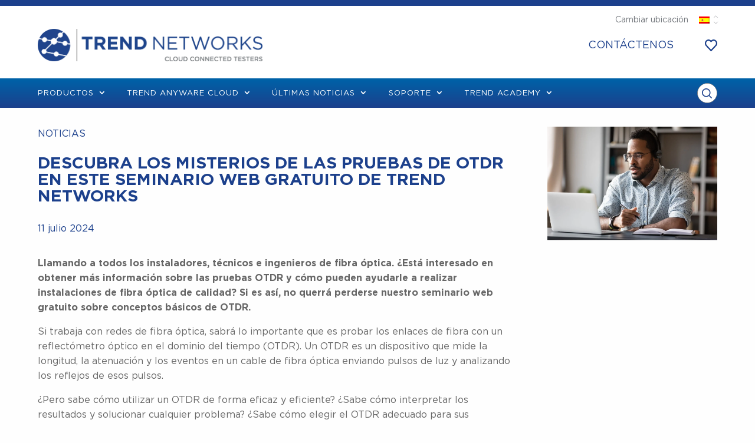

--- FILE ---
content_type: text/html; charset=UTF-8
request_url: https://www.trend-networks.com/es/descubra-los-misterios-de-las-pruebas-de-otdr-en-este-seminario-web-gratuito-de-trend-networks/
body_size: 84743
content:

<!doctype html>

  <html class="no-js" lang="es-ES" prefix="og: https://ogp.me/ns#">

	<head><meta charset="utf-8"><script>if(navigator.userAgent.match(/MSIE|Internet Explorer/i)||navigator.userAgent.match(/Trident\/7\..*?rv:11/i)){var href=document.location.href;if(!href.match(/[?&]nowprocket/)){if(href.indexOf("?")==-1){if(href.indexOf("#")==-1){document.location.href=href+"?nowprocket=1"}else{document.location.href=href.replace("#","?nowprocket=1#")}}else{if(href.indexOf("#")==-1){document.location.href=href+"&nowprocket=1"}else{document.location.href=href.replace("#","&nowprocket=1#")}}}}</script><script>(()=>{class RocketLazyLoadScripts{constructor(){this.v="2.0.4",this.userEvents=["keydown","keyup","mousedown","mouseup","mousemove","mouseover","mouseout","touchmove","touchstart","touchend","touchcancel","wheel","click","dblclick","input"],this.attributeEvents=["onblur","onclick","oncontextmenu","ondblclick","onfocus","onmousedown","onmouseenter","onmouseleave","onmousemove","onmouseout","onmouseover","onmouseup","onmousewheel","onscroll","onsubmit"]}async t(){this.i(),this.o(),/iP(ad|hone)/.test(navigator.userAgent)&&this.h(),this.u(),this.l(this),this.m(),this.k(this),this.p(this),this._(),await Promise.all([this.R(),this.L()]),this.lastBreath=Date.now(),this.S(this),this.P(),this.D(),this.O(),this.M(),await this.C(this.delayedScripts.normal),await this.C(this.delayedScripts.defer),await this.C(this.delayedScripts.async),await this.T(),await this.F(),await this.j(),await this.A(),window.dispatchEvent(new Event("rocket-allScriptsLoaded")),this.everythingLoaded=!0,this.lastTouchEnd&&await new Promise(t=>setTimeout(t,500-Date.now()+this.lastTouchEnd)),this.I(),this.H(),this.U(),this.W()}i(){this.CSPIssue=sessionStorage.getItem("rocketCSPIssue"),document.addEventListener("securitypolicyviolation",t=>{this.CSPIssue||"script-src-elem"!==t.violatedDirective||"data"!==t.blockedURI||(this.CSPIssue=!0,sessionStorage.setItem("rocketCSPIssue",!0))},{isRocket:!0})}o(){window.addEventListener("pageshow",t=>{this.persisted=t.persisted,this.realWindowLoadedFired=!0},{isRocket:!0}),window.addEventListener("pagehide",()=>{this.onFirstUserAction=null},{isRocket:!0})}h(){let t;function e(e){t=e}window.addEventListener("touchstart",e,{isRocket:!0}),window.addEventListener("touchend",function i(o){o.changedTouches[0]&&t.changedTouches[0]&&Math.abs(o.changedTouches[0].pageX-t.changedTouches[0].pageX)<10&&Math.abs(o.changedTouches[0].pageY-t.changedTouches[0].pageY)<10&&o.timeStamp-t.timeStamp<200&&(window.removeEventListener("touchstart",e,{isRocket:!0}),window.removeEventListener("touchend",i,{isRocket:!0}),"INPUT"===o.target.tagName&&"text"===o.target.type||(o.target.dispatchEvent(new TouchEvent("touchend",{target:o.target,bubbles:!0})),o.target.dispatchEvent(new MouseEvent("mouseover",{target:o.target,bubbles:!0})),o.target.dispatchEvent(new PointerEvent("click",{target:o.target,bubbles:!0,cancelable:!0,detail:1,clientX:o.changedTouches[0].clientX,clientY:o.changedTouches[0].clientY})),event.preventDefault()))},{isRocket:!0})}q(t){this.userActionTriggered||("mousemove"!==t.type||this.firstMousemoveIgnored?"keyup"===t.type||"mouseover"===t.type||"mouseout"===t.type||(this.userActionTriggered=!0,this.onFirstUserAction&&this.onFirstUserAction()):this.firstMousemoveIgnored=!0),"click"===t.type&&t.preventDefault(),t.stopPropagation(),t.stopImmediatePropagation(),"touchstart"===this.lastEvent&&"touchend"===t.type&&(this.lastTouchEnd=Date.now()),"click"===t.type&&(this.lastTouchEnd=0),this.lastEvent=t.type,t.composedPath&&t.composedPath()[0].getRootNode()instanceof ShadowRoot&&(t.rocketTarget=t.composedPath()[0]),this.savedUserEvents.push(t)}u(){this.savedUserEvents=[],this.userEventHandler=this.q.bind(this),this.userEvents.forEach(t=>window.addEventListener(t,this.userEventHandler,{passive:!1,isRocket:!0})),document.addEventListener("visibilitychange",this.userEventHandler,{isRocket:!0})}U(){this.userEvents.forEach(t=>window.removeEventListener(t,this.userEventHandler,{passive:!1,isRocket:!0})),document.removeEventListener("visibilitychange",this.userEventHandler,{isRocket:!0}),this.savedUserEvents.forEach(t=>{(t.rocketTarget||t.target).dispatchEvent(new window[t.constructor.name](t.type,t))})}m(){const t="return false",e=Array.from(this.attributeEvents,t=>"data-rocket-"+t),i="["+this.attributeEvents.join("],[")+"]",o="[data-rocket-"+this.attributeEvents.join("],[data-rocket-")+"]",s=(e,i,o)=>{o&&o!==t&&(e.setAttribute("data-rocket-"+i,o),e["rocket"+i]=new Function("event",o),e.setAttribute(i,t))};new MutationObserver(t=>{for(const n of t)"attributes"===n.type&&(n.attributeName.startsWith("data-rocket-")||this.everythingLoaded?n.attributeName.startsWith("data-rocket-")&&this.everythingLoaded&&this.N(n.target,n.attributeName.substring(12)):s(n.target,n.attributeName,n.target.getAttribute(n.attributeName))),"childList"===n.type&&n.addedNodes.forEach(t=>{if(t.nodeType===Node.ELEMENT_NODE)if(this.everythingLoaded)for(const i of[t,...t.querySelectorAll(o)])for(const t of i.getAttributeNames())e.includes(t)&&this.N(i,t.substring(12));else for(const e of[t,...t.querySelectorAll(i)])for(const t of e.getAttributeNames())this.attributeEvents.includes(t)&&s(e,t,e.getAttribute(t))})}).observe(document,{subtree:!0,childList:!0,attributeFilter:[...this.attributeEvents,...e]})}I(){this.attributeEvents.forEach(t=>{document.querySelectorAll("[data-rocket-"+t+"]").forEach(e=>{this.N(e,t)})})}N(t,e){const i=t.getAttribute("data-rocket-"+e);i&&(t.setAttribute(e,i),t.removeAttribute("data-rocket-"+e))}k(t){Object.defineProperty(HTMLElement.prototype,"onclick",{get(){return this.rocketonclick||null},set(e){this.rocketonclick=e,this.setAttribute(t.everythingLoaded?"onclick":"data-rocket-onclick","this.rocketonclick(event)")}})}S(t){function e(e,i){let o=e[i];e[i]=null,Object.defineProperty(e,i,{get:()=>o,set(s){t.everythingLoaded?o=s:e["rocket"+i]=o=s}})}e(document,"onreadystatechange"),e(window,"onload"),e(window,"onpageshow");try{Object.defineProperty(document,"readyState",{get:()=>t.rocketReadyState,set(e){t.rocketReadyState=e},configurable:!0}),document.readyState="loading"}catch(t){console.log("WPRocket DJE readyState conflict, bypassing")}}l(t){this.originalAddEventListener=EventTarget.prototype.addEventListener,this.originalRemoveEventListener=EventTarget.prototype.removeEventListener,this.savedEventListeners=[],EventTarget.prototype.addEventListener=function(e,i,o){o&&o.isRocket||!t.B(e,this)&&!t.userEvents.includes(e)||t.B(e,this)&&!t.userActionTriggered||e.startsWith("rocket-")||t.everythingLoaded?t.originalAddEventListener.call(this,e,i,o):(t.savedEventListeners.push({target:this,remove:!1,type:e,func:i,options:o}),"mouseenter"!==e&&"mouseleave"!==e||t.originalAddEventListener.call(this,e,t.savedUserEvents.push,o))},EventTarget.prototype.removeEventListener=function(e,i,o){o&&o.isRocket||!t.B(e,this)&&!t.userEvents.includes(e)||t.B(e,this)&&!t.userActionTriggered||e.startsWith("rocket-")||t.everythingLoaded?t.originalRemoveEventListener.call(this,e,i,o):t.savedEventListeners.push({target:this,remove:!0,type:e,func:i,options:o})}}J(t,e){this.savedEventListeners=this.savedEventListeners.filter(i=>{let o=i.type,s=i.target||window;return e!==o||t!==s||(this.B(o,s)&&(i.type="rocket-"+o),this.$(i),!1)})}H(){EventTarget.prototype.addEventListener=this.originalAddEventListener,EventTarget.prototype.removeEventListener=this.originalRemoveEventListener,this.savedEventListeners.forEach(t=>this.$(t))}$(t){t.remove?this.originalRemoveEventListener.call(t.target,t.type,t.func,t.options):this.originalAddEventListener.call(t.target,t.type,t.func,t.options)}p(t){let e;function i(e){return t.everythingLoaded?e:e.split(" ").map(t=>"load"===t||t.startsWith("load.")?"rocket-jquery-load":t).join(" ")}function o(o){function s(e){const s=o.fn[e];o.fn[e]=o.fn.init.prototype[e]=function(){return this[0]===window&&t.userActionTriggered&&("string"==typeof arguments[0]||arguments[0]instanceof String?arguments[0]=i(arguments[0]):"object"==typeof arguments[0]&&Object.keys(arguments[0]).forEach(t=>{const e=arguments[0][t];delete arguments[0][t],arguments[0][i(t)]=e})),s.apply(this,arguments),this}}if(o&&o.fn&&!t.allJQueries.includes(o)){const e={DOMContentLoaded:[],"rocket-DOMContentLoaded":[]};for(const t in e)document.addEventListener(t,()=>{e[t].forEach(t=>t())},{isRocket:!0});o.fn.ready=o.fn.init.prototype.ready=function(i){function s(){parseInt(o.fn.jquery)>2?setTimeout(()=>i.bind(document)(o)):i.bind(document)(o)}return"function"==typeof i&&(t.realDomReadyFired?!t.userActionTriggered||t.fauxDomReadyFired?s():e["rocket-DOMContentLoaded"].push(s):e.DOMContentLoaded.push(s)),o([])},s("on"),s("one"),s("off"),t.allJQueries.push(o)}e=o}t.allJQueries=[],o(window.jQuery),Object.defineProperty(window,"jQuery",{get:()=>e,set(t){o(t)}})}P(){const t=new Map;document.write=document.writeln=function(e){const i=document.currentScript,o=document.createRange(),s=i.parentElement;let n=t.get(i);void 0===n&&(n=i.nextSibling,t.set(i,n));const c=document.createDocumentFragment();o.setStart(c,0),c.appendChild(o.createContextualFragment(e)),s.insertBefore(c,n)}}async R(){return new Promise(t=>{this.userActionTriggered?t():this.onFirstUserAction=t})}async L(){return new Promise(t=>{document.addEventListener("DOMContentLoaded",()=>{this.realDomReadyFired=!0,t()},{isRocket:!0})})}async j(){return this.realWindowLoadedFired?Promise.resolve():new Promise(t=>{window.addEventListener("load",t,{isRocket:!0})})}M(){this.pendingScripts=[];this.scriptsMutationObserver=new MutationObserver(t=>{for(const e of t)e.addedNodes.forEach(t=>{"SCRIPT"!==t.tagName||t.noModule||t.isWPRocket||this.pendingScripts.push({script:t,promise:new Promise(e=>{const i=()=>{const i=this.pendingScripts.findIndex(e=>e.script===t);i>=0&&this.pendingScripts.splice(i,1),e()};t.addEventListener("load",i,{isRocket:!0}),t.addEventListener("error",i,{isRocket:!0}),setTimeout(i,1e3)})})})}),this.scriptsMutationObserver.observe(document,{childList:!0,subtree:!0})}async F(){await this.X(),this.pendingScripts.length?(await this.pendingScripts[0].promise,await this.F()):this.scriptsMutationObserver.disconnect()}D(){this.delayedScripts={normal:[],async:[],defer:[]},document.querySelectorAll("script[type$=rocketlazyloadscript]").forEach(t=>{t.hasAttribute("data-rocket-src")?t.hasAttribute("async")&&!1!==t.async?this.delayedScripts.async.push(t):t.hasAttribute("defer")&&!1!==t.defer||"module"===t.getAttribute("data-rocket-type")?this.delayedScripts.defer.push(t):this.delayedScripts.normal.push(t):this.delayedScripts.normal.push(t)})}async _(){await this.L();let t=[];document.querySelectorAll("script[type$=rocketlazyloadscript][data-rocket-src]").forEach(e=>{let i=e.getAttribute("data-rocket-src");if(i&&!i.startsWith("data:")){i.startsWith("//")&&(i=location.protocol+i);try{const o=new URL(i).origin;o!==location.origin&&t.push({src:o,crossOrigin:e.crossOrigin||"module"===e.getAttribute("data-rocket-type")})}catch(t){}}}),t=[...new Map(t.map(t=>[JSON.stringify(t),t])).values()],this.Y(t,"preconnect")}async G(t){if(await this.K(),!0!==t.noModule||!("noModule"in HTMLScriptElement.prototype))return new Promise(e=>{let i;function o(){(i||t).setAttribute("data-rocket-status","executed"),e()}try{if(navigator.userAgent.includes("Firefox/")||""===navigator.vendor||this.CSPIssue)i=document.createElement("script"),[...t.attributes].forEach(t=>{let e=t.nodeName;"type"!==e&&("data-rocket-type"===e&&(e="type"),"data-rocket-src"===e&&(e="src"),i.setAttribute(e,t.nodeValue))}),t.text&&(i.text=t.text),t.nonce&&(i.nonce=t.nonce),i.hasAttribute("src")?(i.addEventListener("load",o,{isRocket:!0}),i.addEventListener("error",()=>{i.setAttribute("data-rocket-status","failed-network"),e()},{isRocket:!0}),setTimeout(()=>{i.isConnected||e()},1)):(i.text=t.text,o()),i.isWPRocket=!0,t.parentNode.replaceChild(i,t);else{const i=t.getAttribute("data-rocket-type"),s=t.getAttribute("data-rocket-src");i?(t.type=i,t.removeAttribute("data-rocket-type")):t.removeAttribute("type"),t.addEventListener("load",o,{isRocket:!0}),t.addEventListener("error",i=>{this.CSPIssue&&i.target.src.startsWith("data:")?(console.log("WPRocket: CSP fallback activated"),t.removeAttribute("src"),this.G(t).then(e)):(t.setAttribute("data-rocket-status","failed-network"),e())},{isRocket:!0}),s?(t.fetchPriority="high",t.removeAttribute("data-rocket-src"),t.src=s):t.src="data:text/javascript;base64,"+window.btoa(unescape(encodeURIComponent(t.text)))}}catch(i){t.setAttribute("data-rocket-status","failed-transform"),e()}});t.setAttribute("data-rocket-status","skipped")}async C(t){const e=t.shift();return e?(e.isConnected&&await this.G(e),this.C(t)):Promise.resolve()}O(){this.Y([...this.delayedScripts.normal,...this.delayedScripts.defer,...this.delayedScripts.async],"preload")}Y(t,e){this.trash=this.trash||[];let i=!0;var o=document.createDocumentFragment();t.forEach(t=>{const s=t.getAttribute&&t.getAttribute("data-rocket-src")||t.src;if(s&&!s.startsWith("data:")){const n=document.createElement("link");n.href=s,n.rel=e,"preconnect"!==e&&(n.as="script",n.fetchPriority=i?"high":"low"),t.getAttribute&&"module"===t.getAttribute("data-rocket-type")&&(n.crossOrigin=!0),t.crossOrigin&&(n.crossOrigin=t.crossOrigin),t.integrity&&(n.integrity=t.integrity),t.nonce&&(n.nonce=t.nonce),o.appendChild(n),this.trash.push(n),i=!1}}),document.head.appendChild(o)}W(){this.trash.forEach(t=>t.remove())}async T(){try{document.readyState="interactive"}catch(t){}this.fauxDomReadyFired=!0;try{await this.K(),this.J(document,"readystatechange"),document.dispatchEvent(new Event("rocket-readystatechange")),await this.K(),document.rocketonreadystatechange&&document.rocketonreadystatechange(),await this.K(),this.J(document,"DOMContentLoaded"),document.dispatchEvent(new Event("rocket-DOMContentLoaded")),await this.K(),this.J(window,"DOMContentLoaded"),window.dispatchEvent(new Event("rocket-DOMContentLoaded"))}catch(t){console.error(t)}}async A(){try{document.readyState="complete"}catch(t){}try{await this.K(),this.J(document,"readystatechange"),document.dispatchEvent(new Event("rocket-readystatechange")),await this.K(),document.rocketonreadystatechange&&document.rocketonreadystatechange(),await this.K(),this.J(window,"load"),window.dispatchEvent(new Event("rocket-load")),await this.K(),window.rocketonload&&window.rocketonload(),await this.K(),this.allJQueries.forEach(t=>t(window).trigger("rocket-jquery-load")),await this.K(),this.J(window,"pageshow");const t=new Event("rocket-pageshow");t.persisted=this.persisted,window.dispatchEvent(t),await this.K(),window.rocketonpageshow&&window.rocketonpageshow({persisted:this.persisted})}catch(t){console.error(t)}}async K(){Date.now()-this.lastBreath>45&&(await this.X(),this.lastBreath=Date.now())}async X(){return document.hidden?new Promise(t=>setTimeout(t)):new Promise(t=>requestAnimationFrame(t))}B(t,e){return e===document&&"readystatechange"===t||(e===document&&"DOMContentLoaded"===t||(e===window&&"DOMContentLoaded"===t||(e===window&&"load"===t||e===window&&"pageshow"===t)))}static run(){(new RocketLazyLoadScripts).t()}}RocketLazyLoadScripts.run()})();</script>
		<!-- 		<script id="Cookiebot" src="https://consent.cookiebot.com/uc.js" data-cbid="916eeb28-cd7d-4acd-9b07-128b705095b0" data-blockingmode="auto" type="text/javascript"></script> -->
	
	   
		
			<!-- Global site tag (gtag.js) - Google Analytics - GA4 -->
			<script type="rocketlazyloadscript" async data-rocket-src="https://www.googletagmanager.com/gtag/js?id=G-5NXZE05Y4D"></script>
			<script type="rocketlazyloadscript">
			window.dataLayer = window.dataLayer || [];
			function gtag(){dataLayer.push(arguments);}
			gtag('js', new Date());
			gtag('config', 'G-5NXZE05Y4D');
			gtag('config', 'AW-968070922');
			</script>
			
			<!-- Google Tag Manager -->
			<script type="rocketlazyloadscript">(function(w,d,s,l,i){w[l]=w[l]||[];w[l].push({'gtm.start':
			new Date().getTime(),event:'gtm.js'});var f=d.getElementsByTagName(s)[0],
			j=d.createElement(s),dl=l!='dataLayer'?'&l='+l:'';j.async=true;j.src=
			'https://www.googletagmanager.com/gtm.js?id='+i+dl;f.parentNode.insertBefore(j,f);
			})(window,document,'script','dataLayer','GTM-P866NF8');</script>
			<!-- End Google Tag Manager -->

				
		

		<!-- Force IE to use the latest rendering engine available -->
		<meta http-equiv="X-UA-Compatible" content="IE=edge">
        <meta name="google-site-verification" content="nvatxElqxbUTH0477YgHpC3e9x4TSnuscURP-ZXL0wY" />
		<!-- Mobile Meta -->
		<meta name="viewport" content="width=device-width, initial-scale=1.0">
		<meta class="foundation-mq" name="foundation-mq" content="">

		<link rel="pingback" href="https://www.trend-networks.com/xmlrpc.php">

						<script type="rocketlazyloadscript">document.documentElement.className = document.documentElement.className + ' yes-js js_active js'</script>
				<style></style>
	<link rel="alternate" hreflang="en-gb" href="https://www.trend-networks.com/unveil-the-mysteries-of-otdr-testing-in-this-free-trend-networks-webinar/" />
<link rel="alternate" hreflang="en-us" href="https://www.trend-networks.com/us/unveil-the-mysteries-of-otdr-testing-in-this-free-trend-networks-webinar/" />
<link rel="alternate" hreflang="en-au" href="https://www.trend-networks.com/au/unveil-the-mysteries-of-otdr-testing-in-this-free-trend-networks-webinar/" />
<link rel="alternate" hreflang="en-ca" href="https://www.trend-networks.com/can/unveil-the-mysteries-of-otdr-testing-in-this-free-trend-networks-webinar/" />
<link rel="alternate" hreflang="fr-fr" href="https://www.trend-networks.com/fr/devoilez-les-mysteres-des-tests-otdr-dans-ce-webinaire-gratuit-de-trend-networks/" />
<link rel="alternate" hreflang="de-de" href="https://www.trend-networks.com/de/devoilez-les-mysteres-des-tests-otdr-dans-ce-webinaire-gratuit-de-trend-networks/" />
<link rel="alternate" hreflang="es-es" href="https://www.trend-networks.com/es/descubra-los-misterios-de-las-pruebas-de-otdr-en-este-seminario-web-gratuito-de-trend-networks/" />
<link rel="alternate" hreflang="x-default" href="https://www.trend-networks.com/unveil-the-mysteries-of-otdr-testing-in-this-free-trend-networks-webinar/" />

<!-- Optimización en motores de búsqueda por Rank Math PRO -  https://rankmath.com/ -->
<title>Descubra los misterios de las pruebas de OTDR en este seminario web gratuito de TREND Networks - TREND Networks - ES</title>
<link crossorigin data-rocket-preload as="font" href="https://www.trend-networks.com/wp-content/plugins/easy-login-woocommerce/xoo-form-fields-fw/lib/fontawesome5/webfonts/fa-regular-400.woff2" rel="preload">
<link crossorigin data-rocket-preload as="font" href="https://www.trend-networks.com/wp-content/plugins/easy-login-woocommerce/xoo-form-fields-fw/lib/fontawesome5/webfonts/fa-solid-900.woff2" rel="preload">
<link crossorigin data-rocket-preload as="font" href="https://www.trend-networks.com/wp-content/plugins/woocommerce/assets/fonts/WooCommerce.woff2" rel="preload">
<link crossorigin data-rocket-preload as="font" href="https://www.trend-networks.com/wp-content/plugins/easy-login-woocommerce/assets/fonts/Easy-Login.ttf?oy4gsz" rel="preload">
<link crossorigin data-rocket-preload as="font" href="https://www.trend-networks.com/wp-content/themes/trend-networks/assets/fonts/Gotham-Medium.woff2" rel="preload">
<link crossorigin data-rocket-preload as="font" href="https://www.trend-networks.com/wp-content/themes/trend-networks/assets/fonts/Gotham-Book.woff2" rel="preload">
<link crossorigin data-rocket-preload as="font" href="https://www.trend-networks.com/wp-content/themes/trend-networks/assets/fonts/Gotham-Bold.woff2" rel="preload">
<link crossorigin data-rocket-preload as="font" href="https://www.trend-networks.com/wp-content/themes/trend-networks/assets/fonts/icomoon.ttf?lqzx9g" rel="preload">
<link crossorigin data-rocket-preload as="font" href="https://www.trend-networks.com/wp-content/themes/trend-networks/assets/fonts/modules.woff" rel="preload">
<style id="wpr-usedcss">img:is([sizes=auto i],[sizes^="auto," i]){contain-intrinsic-size:3000px 1500px}.xoo-aff-input-group{position:relative;display:flex;border-collapse:separate;width:100%}.xoo-aff-input-group:first-child{border-right:0}.xoo-aff-group input{box-sizing:border-box}.xoo-aff-input-group .xoo-aff-input-icon{padding:6px 0;font-size:14px;text-align:center;border-radius:4px;align-items:center;height:auto;align-self:stretch;display:flex;width:100%;justify-content:center;border-style:solid}body:not(.rtl) .xoo-aff-input-group .xoo-aff-input-icon{border-right:0;border-bottom-right-radius:0;border-top-right-radius:0}.xoo-aff-group input[type=email],.xoo-aff-group input[type=file],.xoo-aff-group input[type=number],.xoo-aff-group input[type=password],.xoo-aff-group input[type=text],.xoo-aff-group select,.xoo-aff-group select+.select2{flex-grow:1;min-width:1px;margin:0;position:relative;z-index:2;width:100%!important;margin-bottom:0!important;height:50px;padding:6px 12px;font-size:14px;line-height:3.428571;background-image:none;border:1px solid #ccc;border-style:solid;border-radius:4px;-webkit-box-shadow:inset 0 1px 1px rgba(0,0,0,.075);box-shadow:inset 0 1px 1px rgba(0,0,0,.075);-webkit-transition:border-color .15s ease-in-out,-webkit-box-shadow .15s ease-in-out;-o-transition:border-color .15s ease-in-out,box-shadow .15s ease-in-out;transition:border-color ease-in-out .15s,box-shadow ease-in-out .15s;outline:0}.xoo-aff-group input::file-selector-button{background-color:transparent;border:0;padding:0;margin-right:10px}.xoo-aff-group label{font-weight:600;display:block;margin-bottom:5px}.xoo-aff-group{float:left;width:calc(100% - 20px);position:relative}.xoo-aff-group.onehalf{width:calc(50% - 20px);margin-right:20px}.xoo-aff-group.xoo-aff-checkbox_single{min-height:auto}.xoo-aff-group.one.xoo-aff-checkbox_single{margin-bottom:10px}.xoo-aff-group.xoo-aff-cont-checkbox_single{margin-bottom:5px}.xoo-aff-password-strength{text-align:center;font-weight:600;padding:3px .5em;font-size:1em}.xoo-aff-password-strength.strong{background-color:#c1e1b9;border-color:#83c373}.xoo-aff-password-strength.short{background-color:#f1adad;border-color:#e35b5b}.xoo-aff-password-strength.bad{background-color:#fbc5a9;border-color:#f78b53}.xoo-aff-password-strength.good{background-color:#ffe399;border-color:#ffc733}.xoo-aff-password-hint{margin:.5em 0 0;display:block}.xoo-aff-checkbox_single input{margin-right:5px}.xoo-aff-group .select2-container :focus{outline:0}.xoo-aff-group select,.xoo-aff-group select+.select2{padding:0 15px}@media only screen and (max-width:450px){.xoo-aff-group,.xoo-aff-group.onehalf{width:calc(100% - 20px)}.xoo-aff-group{margin-right:0}}.xoo-aff-flag-cont{display:flex;align-items:center;height:inherit}.xoo-aff-flag-cont span:first-child{margin-right:6px}span.xoo-aff-pwtog-hide{display:none}.xoo-aff-pw-toggle{display:flex;align-items:center;right:5px;position:absolute;z-index:2;top:0;bottom:0;user-select:none}.xoo-aff-pw-toggle>*{cursor:pointer;padding:5px}.xoo-aff-select2-dropdown{min-width:140px}label.xoo-aff-file-profile input[type=file]{width:0!important;height:0!important;padding:0!important;position:absolute!important;top:30px!important;z-index:-1}label.xoo-aff-file-profile .xoo-aff-input-icon{border:0;margin:0 auto;padding:0;background-color:transparent}label.xoo-aff-file-profile{display:table;margin:0 auto}label.xoo-aff-file-profile .xoo-aff-input-group{margin:0 auto;display:table;width:auto;cursor:pointer}.xoo-ff-file-pladd,.xoo-ff-file-plcheck{position:absolute;background-color:#fff;padding:2px;border-radius:50%;bottom:0;right:0}.xoo-aff-file-profile .xoo-ff-file-plcheck{color:#058105;display:none}.xoo-aff-file-profile-cont:not(.one)+.xoo-aff-group:not(.one){align-self:center}.xoo-ff-file-preview{border-radius:50%}.xoo-aff-file-profile-cont .xoo-ff-files{text-align:center}.xoo-aff-auto-fetch-loc{font-size:90%;cursor:pointer;margin-top:5px;margin-bottom:-10px;display:block;text-align:right}.xoo-aff-auto-fetch-loc span{margin:0 5px}body.rtl .xoo-aff-auto-fetch-loc{text-align:left}body.rtl .xoo-aff-input-group .xoo-aff-input-icon{border-bottom-right-radius:4px;border-top-right-radius:4px;border-bottom-left-radius:0;border-top-left-radius:0}body.rtl .xoo-aff-flag-cont span:first-child{margin-left:10px;margin-right:0;padding-right:0}body.rtl .xoo-aff-group{float:right}body.rtl .xoo-aff-checkbox_single input{margin-left:5px;margin-right:0}body.rtl .xoo-aff-group:not(.one){margin-left:20px;margin-right:0}body.rtl .xoo-aff-input-icon+input,body.rtl .xoo-aff-input-icon+select{border-top-right-radius:0;border-bottom-right-radius:0;border-bottom-left-radius:4px!important;border-top-left-radius:4px!important}body.rtl .xoo-aff-input-group .xoo-aff-input-icon{border-left:0}.xoo-aff-input-group .xoo-aff-input-icon{background-color:#eee;color:#555;max-width:40px;min-width:40px;border-color:#ccc;border-width:1px;font-size:14px}.xoo-aff-group{margin-bottom:30px}.xoo-aff-group input[type=email],.xoo-aff-group input[type=file],.xoo-aff-group input[type=number],.xoo-aff-group input[type=password],.xoo-aff-group input[type=text],.xoo-aff-group select,.xoo-aff-group select+.select2{background-color:#fff;color:#777;border-width:1px;border-color:#ccc;height:50px}.xoo-aff-group input[type=file]{line-height:calc(50px - 13px)}.xoo-aff-group input::file-selector-button,.xoo-aff-group input[type=email]::placeholder,.xoo-aff-group input[type=file]::placeholder,.xoo-aff-group input[type=number]::placeholder,.xoo-aff-group input[type=password]::placeholder,.xoo-aff-group input[type=text]::placeholder,.xoo-aff-group select::placeholder{color:#777}.xoo-aff-group input[type=email]:focus,.xoo-aff-group input[type=file]:focus,.xoo-aff-group input[type=number]:focus,.xoo-aff-group input[type=password]:focus,.xoo-aff-group input[type=text]:focus,.xoo-aff-group select+.select2:focus,.xoo-aff-group select:focus{background-color:#ededed;color:#000}[placeholder]:focus::-webkit-input-placeholder{color:#000!important}.xoo-aff-input-icon+input[type=email],.xoo-aff-input-icon+input[type=file],.xoo-aff-input-icon+input[type=number],.xoo-aff-input-icon+input[type=password],.xoo-aff-input-icon+input[type=text],.xoo-aff-input-icon+select,.xoo-aff-input-icon+select+.select2{border-bottom-left-radius:0;border-top-left-radius:0}.fa,.far,.fas{-moz-osx-font-smoothing:grayscale;-webkit-font-smoothing:antialiased;display:inline-block;font-style:normal;font-variant:normal;text-rendering:auto;line-height:1}@font-face{font-family:"Font Awesome 5 Free";font-style:normal;font-weight:400;font-display:swap;src:url(https://www.trend-networks.com/wp-content/plugins/easy-login-woocommerce/xoo-form-fields-fw/lib/fontawesome5/webfonts/fa-regular-400.eot);src:url(https://www.trend-networks.com/wp-content/plugins/easy-login-woocommerce/xoo-form-fields-fw/lib/fontawesome5/webfonts/fa-regular-400.eot?#iefix) format("embedded-opentype"),url(https://www.trend-networks.com/wp-content/plugins/easy-login-woocommerce/xoo-form-fields-fw/lib/fontawesome5/webfonts/fa-regular-400.woff2) format("woff2"),url(https://www.trend-networks.com/wp-content/plugins/easy-login-woocommerce/xoo-form-fields-fw/lib/fontawesome5/webfonts/fa-regular-400.woff) format("woff"),url(https://www.trend-networks.com/wp-content/plugins/easy-login-woocommerce/xoo-form-fields-fw/lib/fontawesome5/webfonts/fa-regular-400.ttf) format("truetype"),url(https://www.trend-networks.com/wp-content/plugins/easy-login-woocommerce/xoo-form-fields-fw/lib/fontawesome5/webfonts/fa-regular-400.svg#fontawesome) format("svg")}.far{font-weight:400}@font-face{font-family:"Font Awesome 5 Free";font-style:normal;font-weight:900;font-display:swap;src:url(https://www.trend-networks.com/wp-content/plugins/easy-login-woocommerce/xoo-form-fields-fw/lib/fontawesome5/webfonts/fa-solid-900.eot);src:url(https://www.trend-networks.com/wp-content/plugins/easy-login-woocommerce/xoo-form-fields-fw/lib/fontawesome5/webfonts/fa-solid-900.eot?#iefix) format("embedded-opentype"),url(https://www.trend-networks.com/wp-content/plugins/easy-login-woocommerce/xoo-form-fields-fw/lib/fontawesome5/webfonts/fa-solid-900.woff2) format("woff2"),url(https://www.trend-networks.com/wp-content/plugins/easy-login-woocommerce/xoo-form-fields-fw/lib/fontawesome5/webfonts/fa-solid-900.woff) format("woff"),url(https://www.trend-networks.com/wp-content/plugins/easy-login-woocommerce/xoo-form-fields-fw/lib/fontawesome5/webfonts/fa-solid-900.ttf) format("truetype"),url(https://www.trend-networks.com/wp-content/plugins/easy-login-woocommerce/xoo-form-fields-fw/lib/fontawesome5/webfonts/fa-solid-900.svg#fontawesome) format("svg")}.fa,.far,.fas{font-family:"Font Awesome 5 Free"}.fa,.fas{font-weight:900}img.emoji{display:inline!important;border:none!important;box-shadow:none!important;height:1em!important;width:1em!important;margin:0 .07em!important;vertical-align:-.1em!important;background:0 0!important;padding:0!important}:where(.wp-block-button__link){border-radius:9999px;box-shadow:none;padding:calc(.667em + 2px) calc(1.333em + 2px);text-decoration:none}:root :where(.wp-block-button .wp-block-button__link.is-style-outline),:root :where(.wp-block-button.is-style-outline>.wp-block-button__link){border:2px solid;padding:.667em 1.333em}:root :where(.wp-block-button .wp-block-button__link.is-style-outline:not(.has-text-color)),:root :where(.wp-block-button.is-style-outline>.wp-block-button__link:not(.has-text-color)){color:currentColor}:root :where(.wp-block-button .wp-block-button__link.is-style-outline:not(.has-background)),:root :where(.wp-block-button.is-style-outline>.wp-block-button__link:not(.has-background)){background-color:initial;background-image:none}:where(.wp-block-calendar table:not(.has-background) th){background:#ddd}:where(.wp-block-columns){margin-bottom:1.75em}:where(.wp-block-columns.has-background){padding:1.25em 2.375em}:where(.wp-block-post-comments input[type=submit]){border:none}:where(.wp-block-cover-image:not(.has-text-color)),:where(.wp-block-cover:not(.has-text-color)){color:#fff}:where(.wp-block-cover-image.is-light:not(.has-text-color)),:where(.wp-block-cover.is-light:not(.has-text-color)){color:#000}:root :where(.wp-block-cover h1:not(.has-text-color)),:root :where(.wp-block-cover h2:not(.has-text-color)),:root :where(.wp-block-cover h3:not(.has-text-color)),:root :where(.wp-block-cover h4:not(.has-text-color)),:root :where(.wp-block-cover h5:not(.has-text-color)),:root :where(.wp-block-cover h6:not(.has-text-color)),:root :where(.wp-block-cover p:not(.has-text-color)){color:inherit}:where(.wp-block-file){margin-bottom:1.5em}:where(.wp-block-file__button){border-radius:2em;display:inline-block;padding:.5em 1em}:where(.wp-block-file__button):is(a):active,:where(.wp-block-file__button):is(a):focus,:where(.wp-block-file__button):is(a):hover,:where(.wp-block-file__button):is(a):visited{box-shadow:none;color:#fff;opacity:.85;text-decoration:none}.wp-block-gallery:not(.has-nested-images){display:flex;flex-wrap:wrap;list-style-type:none;margin:0;padding:0}.wp-block-gallery:not(.has-nested-images) figcaption{flex-grow:1}.wp-block-gallery:not(.has-nested-images).alignleft{max-width:420px;width:100%}:where(.wp-block-group.wp-block-group-is-layout-constrained){position:relative}:root :where(.wp-block-image.is-style-rounded img,.wp-block-image .is-style-rounded img){border-radius:9999px}:where(.wp-block-latest-comments:not([style*=line-height] .wp-block-latest-comments__comment)){line-height:1.1}:where(.wp-block-latest-comments:not([style*=line-height] .wp-block-latest-comments__comment-excerpt p)){line-height:1.8}:root :where(.wp-block-latest-posts.is-grid){padding:0}:root :where(.wp-block-latest-posts.wp-block-latest-posts__list){padding-left:0}ol,ul{box-sizing:border-box}:root :where(.wp-block-list.has-background){padding:1.25em 2.375em}:where(.wp-block-navigation.has-background .wp-block-navigation-item a:not(.wp-element-button)),:where(.wp-block-navigation.has-background .wp-block-navigation-submenu a:not(.wp-element-button)){padding:.5em 1em}:where(.wp-block-navigation .wp-block-navigation__submenu-container .wp-block-navigation-item a:not(.wp-element-button)),:where(.wp-block-navigation .wp-block-navigation__submenu-container .wp-block-navigation-submenu a:not(.wp-element-button)),:where(.wp-block-navigation .wp-block-navigation__submenu-container .wp-block-navigation-submenu button.wp-block-navigation-item__content),:where(.wp-block-navigation .wp-block-navigation__submenu-container .wp-block-pages-list__item button.wp-block-navigation-item__content){padding:.5em 1em}:root :where(p.has-background){padding:1.25em 2.375em}:where(p.has-text-color:not(.has-link-color)) a{color:inherit}:where(.wp-block-post-comments-form) input:not([type=submit]),:where(.wp-block-post-comments-form) textarea{border:1px solid #949494;font-family:inherit;font-size:1em}:where(.wp-block-post-comments-form) input:where(:not([type=submit]):not([type=checkbox])),:where(.wp-block-post-comments-form) textarea{padding:calc(.667em + 2px)}:where(.wp-block-post-excerpt){box-sizing:border-box;margin-bottom:var(--wp--style--block-gap);margin-top:var(--wp--style--block-gap)}.wp-block-post-title{box-sizing:border-box}.wp-block-post-title{word-break:break-word}.wp-block-post-title :where(a){display:inline-block;font-family:inherit;font-size:inherit;font-style:inherit;font-weight:inherit;letter-spacing:inherit;line-height:inherit;text-decoration:inherit}:where(.wp-block-preformatted.has-background){padding:1.25em 2.375em}:where(.wp-block-search__button){border:1px solid #ccc;padding:6px 10px}:where(.wp-block-search__input){font-family:inherit;font-size:inherit;font-style:inherit;font-weight:inherit;letter-spacing:inherit;line-height:inherit;text-transform:inherit}:where(.wp-block-search__button-inside .wp-block-search__inside-wrapper){border:1px solid #949494;box-sizing:border-box;padding:4px}:where(.wp-block-search__button-inside .wp-block-search__inside-wrapper) .wp-block-search__input{border:none;border-radius:0;padding:0 4px}:where(.wp-block-search__button-inside .wp-block-search__inside-wrapper) .wp-block-search__input:focus{outline:0}:where(.wp-block-search__button-inside .wp-block-search__inside-wrapper) :where(.wp-block-search__button){padding:4px 8px}:root :where(.wp-block-separator.is-style-dots){height:auto;line-height:1;text-align:center}:root :where(.wp-block-separator.is-style-dots):before{color:currentColor;content:"···";font-family:serif;font-size:1.5em;letter-spacing:2em;padding-left:2em}:root :where(.wp-block-site-logo.is-style-rounded){border-radius:9999px}:where(.wp-block-social-links:not(.is-style-logos-only)) .wp-social-link{background-color:#f0f0f0;color:#444}:where(.wp-block-social-links:not(.is-style-logos-only)) .wp-social-link-amazon{background-color:#f90;color:#fff}:where(.wp-block-social-links:not(.is-style-logos-only)) .wp-social-link-bandcamp{background-color:#1ea0c3;color:#fff}:where(.wp-block-social-links:not(.is-style-logos-only)) .wp-social-link-behance{background-color:#0757fe;color:#fff}:where(.wp-block-social-links:not(.is-style-logos-only)) .wp-social-link-bluesky{background-color:#0a7aff;color:#fff}:where(.wp-block-social-links:not(.is-style-logos-only)) .wp-social-link-codepen{background-color:#1e1f26;color:#fff}:where(.wp-block-social-links:not(.is-style-logos-only)) .wp-social-link-deviantart{background-color:#02e49b;color:#fff}:where(.wp-block-social-links:not(.is-style-logos-only)) .wp-social-link-discord{background-color:#5865f2;color:#fff}:where(.wp-block-social-links:not(.is-style-logos-only)) .wp-social-link-dribbble{background-color:#e94c89;color:#fff}:where(.wp-block-social-links:not(.is-style-logos-only)) .wp-social-link-dropbox{background-color:#4280ff;color:#fff}:where(.wp-block-social-links:not(.is-style-logos-only)) .wp-social-link-etsy{background-color:#f45800;color:#fff}:where(.wp-block-social-links:not(.is-style-logos-only)) .wp-social-link-facebook{background-color:#0866ff;color:#fff}:where(.wp-block-social-links:not(.is-style-logos-only)) .wp-social-link-fivehundredpx{background-color:#000;color:#fff}:where(.wp-block-social-links:not(.is-style-logos-only)) .wp-social-link-flickr{background-color:#0461dd;color:#fff}:where(.wp-block-social-links:not(.is-style-logos-only)) .wp-social-link-foursquare{background-color:#e65678;color:#fff}:where(.wp-block-social-links:not(.is-style-logos-only)) .wp-social-link-github{background-color:#24292d;color:#fff}:where(.wp-block-social-links:not(.is-style-logos-only)) .wp-social-link-goodreads{background-color:#eceadd;color:#382110}:where(.wp-block-social-links:not(.is-style-logos-only)) .wp-social-link-google{background-color:#ea4434;color:#fff}:where(.wp-block-social-links:not(.is-style-logos-only)) .wp-social-link-gravatar{background-color:#1d4fc4;color:#fff}:where(.wp-block-social-links:not(.is-style-logos-only)) .wp-social-link-instagram{background-color:#f00075;color:#fff}:where(.wp-block-social-links:not(.is-style-logos-only)) .wp-social-link-lastfm{background-color:#e21b24;color:#fff}:where(.wp-block-social-links:not(.is-style-logos-only)) .wp-social-link-linkedin{background-color:#0d66c2;color:#fff}:where(.wp-block-social-links:not(.is-style-logos-only)) .wp-social-link-mastodon{background-color:#3288d4;color:#fff}:where(.wp-block-social-links:not(.is-style-logos-only)) .wp-social-link-medium{background-color:#000;color:#fff}:where(.wp-block-social-links:not(.is-style-logos-only)) .wp-social-link-meetup{background-color:#f6405f;color:#fff}:where(.wp-block-social-links:not(.is-style-logos-only)) .wp-social-link-patreon{background-color:#000;color:#fff}:where(.wp-block-social-links:not(.is-style-logos-only)) .wp-social-link-pinterest{background-color:#e60122;color:#fff}:where(.wp-block-social-links:not(.is-style-logos-only)) .wp-social-link-pocket{background-color:#ef4155;color:#fff}:where(.wp-block-social-links:not(.is-style-logos-only)) .wp-social-link-reddit{background-color:#ff4500;color:#fff}:where(.wp-block-social-links:not(.is-style-logos-only)) .wp-social-link-skype{background-color:#0478d7;color:#fff}:where(.wp-block-social-links:not(.is-style-logos-only)) .wp-social-link-snapchat{background-color:#fefc00;color:#fff;stroke:#000}:where(.wp-block-social-links:not(.is-style-logos-only)) .wp-social-link-soundcloud{background-color:#ff5600;color:#fff}:where(.wp-block-social-links:not(.is-style-logos-only)) .wp-social-link-spotify{background-color:#1bd760;color:#fff}:where(.wp-block-social-links:not(.is-style-logos-only)) .wp-social-link-telegram{background-color:#2aabee;color:#fff}:where(.wp-block-social-links:not(.is-style-logos-only)) .wp-social-link-threads{background-color:#000;color:#fff}:where(.wp-block-social-links:not(.is-style-logos-only)) .wp-social-link-tiktok{background-color:#000;color:#fff}:where(.wp-block-social-links:not(.is-style-logos-only)) .wp-social-link-tumblr{background-color:#011835;color:#fff}:where(.wp-block-social-links:not(.is-style-logos-only)) .wp-social-link-twitch{background-color:#6440a4;color:#fff}:where(.wp-block-social-links:not(.is-style-logos-only)) .wp-social-link-twitter{background-color:#1da1f2;color:#fff}:where(.wp-block-social-links:not(.is-style-logos-only)) .wp-social-link-vimeo{background-color:#1eb7ea;color:#fff}:where(.wp-block-social-links:not(.is-style-logos-only)) .wp-social-link-vk{background-color:#4680c2;color:#fff}:where(.wp-block-social-links:not(.is-style-logos-only)) .wp-social-link-wordpress{background-color:#3499cd;color:#fff}:where(.wp-block-social-links:not(.is-style-logos-only)) .wp-social-link-whatsapp{background-color:#25d366;color:#fff}:where(.wp-block-social-links:not(.is-style-logos-only)) .wp-social-link-x{background-color:#000;color:#fff}:where(.wp-block-social-links:not(.is-style-logos-only)) .wp-social-link-yelp{background-color:#d32422;color:#fff}:where(.wp-block-social-links:not(.is-style-logos-only)) .wp-social-link-youtube{background-color:red;color:#fff}:where(.wp-block-social-links.is-style-logos-only) .wp-social-link{background:0 0}:where(.wp-block-social-links.is-style-logos-only) .wp-social-link svg{height:1.25em;width:1.25em}:where(.wp-block-social-links.is-style-logos-only) .wp-social-link-amazon{color:#f90}:where(.wp-block-social-links.is-style-logos-only) .wp-social-link-bandcamp{color:#1ea0c3}:where(.wp-block-social-links.is-style-logos-only) .wp-social-link-behance{color:#0757fe}:where(.wp-block-social-links.is-style-logos-only) .wp-social-link-bluesky{color:#0a7aff}:where(.wp-block-social-links.is-style-logos-only) .wp-social-link-codepen{color:#1e1f26}:where(.wp-block-social-links.is-style-logos-only) .wp-social-link-deviantart{color:#02e49b}:where(.wp-block-social-links.is-style-logos-only) .wp-social-link-discord{color:#5865f2}:where(.wp-block-social-links.is-style-logos-only) .wp-social-link-dribbble{color:#e94c89}:where(.wp-block-social-links.is-style-logos-only) .wp-social-link-dropbox{color:#4280ff}:where(.wp-block-social-links.is-style-logos-only) .wp-social-link-etsy{color:#f45800}:where(.wp-block-social-links.is-style-logos-only) .wp-social-link-facebook{color:#0866ff}:where(.wp-block-social-links.is-style-logos-only) .wp-social-link-fivehundredpx{color:#000}:where(.wp-block-social-links.is-style-logos-only) .wp-social-link-flickr{color:#0461dd}:where(.wp-block-social-links.is-style-logos-only) .wp-social-link-foursquare{color:#e65678}:where(.wp-block-social-links.is-style-logos-only) .wp-social-link-github{color:#24292d}:where(.wp-block-social-links.is-style-logos-only) .wp-social-link-goodreads{color:#382110}:where(.wp-block-social-links.is-style-logos-only) .wp-social-link-google{color:#ea4434}:where(.wp-block-social-links.is-style-logos-only) .wp-social-link-gravatar{color:#1d4fc4}:where(.wp-block-social-links.is-style-logos-only) .wp-social-link-instagram{color:#f00075}:where(.wp-block-social-links.is-style-logos-only) .wp-social-link-lastfm{color:#e21b24}:where(.wp-block-social-links.is-style-logos-only) .wp-social-link-linkedin{color:#0d66c2}:where(.wp-block-social-links.is-style-logos-only) .wp-social-link-mastodon{color:#3288d4}:where(.wp-block-social-links.is-style-logos-only) .wp-social-link-medium{color:#000}:where(.wp-block-social-links.is-style-logos-only) .wp-social-link-meetup{color:#f6405f}:where(.wp-block-social-links.is-style-logos-only) .wp-social-link-patreon{color:#000}:where(.wp-block-social-links.is-style-logos-only) .wp-social-link-pinterest{color:#e60122}:where(.wp-block-social-links.is-style-logos-only) .wp-social-link-pocket{color:#ef4155}:where(.wp-block-social-links.is-style-logos-only) .wp-social-link-reddit{color:#ff4500}:where(.wp-block-social-links.is-style-logos-only) .wp-social-link-skype{color:#0478d7}:where(.wp-block-social-links.is-style-logos-only) .wp-social-link-snapchat{color:#fff;stroke:#000}:where(.wp-block-social-links.is-style-logos-only) .wp-social-link-soundcloud{color:#ff5600}:where(.wp-block-social-links.is-style-logos-only) .wp-social-link-spotify{color:#1bd760}:where(.wp-block-social-links.is-style-logos-only) .wp-social-link-telegram{color:#2aabee}:where(.wp-block-social-links.is-style-logos-only) .wp-social-link-threads{color:#000}:where(.wp-block-social-links.is-style-logos-only) .wp-social-link-tiktok{color:#000}:where(.wp-block-social-links.is-style-logos-only) .wp-social-link-tumblr{color:#011835}:where(.wp-block-social-links.is-style-logos-only) .wp-social-link-twitch{color:#6440a4}:where(.wp-block-social-links.is-style-logos-only) .wp-social-link-twitter{color:#1da1f2}:where(.wp-block-social-links.is-style-logos-only) .wp-social-link-vimeo{color:#1eb7ea}:where(.wp-block-social-links.is-style-logos-only) .wp-social-link-vk{color:#4680c2}:where(.wp-block-social-links.is-style-logos-only) .wp-social-link-whatsapp{color:#25d366}:where(.wp-block-social-links.is-style-logos-only) .wp-social-link-wordpress{color:#3499cd}:where(.wp-block-social-links.is-style-logos-only) .wp-social-link-x{color:#000}:where(.wp-block-social-links.is-style-logos-only) .wp-social-link-yelp{color:#d32422}:where(.wp-block-social-links.is-style-logos-only) .wp-social-link-youtube{color:red}:root :where(.wp-block-social-links .wp-social-link a){padding:.25em}:root :where(.wp-block-social-links.is-style-logos-only .wp-social-link a){padding:0}:root :where(.wp-block-social-links.is-style-pill-shape .wp-social-link a){padding-left:.6666666667em;padding-right:.6666666667em}:root :where(.wp-block-tag-cloud.is-style-outline){display:flex;flex-wrap:wrap;gap:1ch}:root :where(.wp-block-tag-cloud.is-style-outline a){border:1px solid;font-size:unset!important;margin-right:0;padding:1ch 2ch;text-decoration:none!important}:root :where(.wp-block-table-of-contents){box-sizing:border-box}:where(.wp-block-term-description){box-sizing:border-box;margin-bottom:var(--wp--style--block-gap);margin-top:var(--wp--style--block-gap)}:where(pre.wp-block-verse){font-family:inherit}.entry-content{counter-reset:footnotes}:root{--wp--preset--font-size--normal:16px;--wp--preset--font-size--huge:42px}.aligncenter{clear:both}.screen-reader-text{border:0;clip-path:inset(50%);height:1px;margin:-1px;overflow:hidden;padding:0;position:absolute;width:1px;word-wrap:normal!important}.screen-reader-text:focus{background-color:#ddd;clip-path:none;color:#444;display:block;font-size:1em;height:auto;left:5px;line-height:normal;padding:15px 23px 14px;text-decoration:none;top:5px;width:auto;z-index:100000}html :where(.has-border-color){border-style:solid}html :where([style*=border-top-color]){border-top-style:solid}html :where([style*=border-right-color]){border-right-style:solid}html :where([style*=border-bottom-color]){border-bottom-style:solid}html :where([style*=border-left-color]){border-left-style:solid}html :where([style*=border-width]){border-style:solid}html :where([style*=border-top-width]){border-top-style:solid}html :where([style*=border-right-width]){border-right-style:solid}html :where([style*=border-bottom-width]){border-bottom-style:solid}html :where([style*=border-left-width]){border-left-style:solid}html :where(img[class*=wp-image-]){height:auto;max-width:100%}:where(figure){margin:0 0 1em}html :where(.is-position-sticky){--wp-admin--admin-bar--position-offset:var(--wp-admin--admin-bar--height,0px)}@media screen and (max-width:600px){html :where(.is-position-sticky){--wp-admin--admin-bar--position-offset:0px}}.selectBox-dropdown{min-width:150px;position:relative;border:1px solid #bbb;line-height:1.5;text-decoration:none;text-align:left;color:#000;outline:0;vertical-align:middle;background:#f2f2f2;background:-moz-linear-gradient(top,#f8f8f8 1%,#e1e1e1 100%);background:-webkit-gradient(linear,left top,left bottom,color-stop(1%,#f8f8f8),color-stop(100%,#e1e1e1));-moz-box-shadow:0 1px 0 hsla(0,0%,100%,.75);-webkit-box-shadow:0 1px 0 hsla(0,0%,100%,.75);box-shadow:0 1px 0 hsla(0,0%,100%,.75);-webkit-border-radius:4px;-moz-border-radius:4px;border-radius:4px;display:inline-block;cursor:default}.selectBox-dropdown:focus,.selectBox-dropdown:focus .selectBox-arrow{border-color:#666}.selectBox-dropdown.selectBox-menuShowing{-moz-border-radius-bottomleft:0;-moz-border-radius-bottomright:0;-webkit-border-bottom-left-radius:0;-webkit-border-bottom-right-radius:0;border-bottom-left-radius:0;border-bottom-right-radius:0}.selectBox-dropdown .selectBox-label{padding:2px 8px;display:inline-block;white-space:nowrap;overflow:hidden}.selectBox-dropdown .selectBox-arrow{position:absolute;top:0;right:0;width:23px;height:100%;background:url(https://www.trend-networks.com/wp-content/plugins/yith-woocommerce-wishlist/assets/images/jquery.selectBox-arrow.gif) 50% center no-repeat;border-left:1px solid #bbb}.selectBox-dropdown-menu{position:absolute;z-index:99999;max-height:200px;min-height:1em;border:1px solid #bbb;background:#fff;-moz-box-shadow:0 2px 6px rgba(0,0,0,.2);-webkit-box-shadow:0 2px 6px rgba(0,0,0,.2);box-shadow:0 2px 6px rgba(0,0,0,.2);overflow:auto;-webkit-overflow-scrolling:touch}.selectBox-inline{min-width:150px;outline:0;border:1px solid #bbb;background:#fff;display:inline-block;-webkit-border-radius:4px;-moz-border-radius:4px;border-radius:4px;overflow:auto}.selectBox-inline:focus{border-color:#666}.selectBox-options,.selectBox-options LI,.selectBox-options LI A{list-style:none;display:block;cursor:default;padding:0;margin:0}.selectBox-options LI A{line-height:1.5;padding:0 .5em;white-space:nowrap;overflow:hidden;background:6px center no-repeat}.selectBox-options LI.selectBox-hover A{background-color:#eee}.selectBox-options LI.selectBox-disabled A{color:#888;background-color:rgba(0,0,0,0)}.selectBox-options LI.selectBox-selected A{background-color:#c8def4}.selectBox-options .selectBox-optgroup{color:#666;background:#eee;font-weight:700;line-height:1.5;padding:0 .3em;white-space:nowrap}.selectBox.selectBox-disabled{color:#888!important}.selectBox-dropdown.selectBox-disabled .selectBox-arrow{opacity:.5;border-color:#666}.selectBox-inline.selectBox-disabled{color:#888!important}.selectBox-inline.selectBox-disabled .selectBox-options A{background-color:rgba(0,0,0,0)!important}@font-face{font-display:swap;font-family:WooCommerce;src:url(https://www.trend-networks.com/wp-content/plugins/woocommerce/assets/fonts/WooCommerce.woff2) format("woff2"),url(https://www.trend-networks.com/wp-content/plugins/woocommerce/assets/fonts/WooCommerce.woff) format("woff"),url(https://www.trend-networks.com/wp-content/plugins/woocommerce/assets/fonts/WooCommerce.ttf) format("truetype");font-weight:400;font-style:normal}div.pp_woocommerce .pp_content_container{background:#fff;border-radius:3px;box-shadow:0 1px 30px rgba(0,0,0,.25);padding:20px 0}div.pp_woocommerce .pp_content_container::after,div.pp_woocommerce .pp_content_container::before{content:" ";display:table}div.pp_woocommerce .pp_content_container::after{clear:both}div.pp_woocommerce .pp_loaderIcon::before{height:1em;width:1em;display:block;position:absolute;top:50%;left:50%;margin-left:-.5em;margin-top:-.5em;content:"";animation:1s ease-in-out infinite spin;background:url(https://www.trend-networks.com/wp-content/plugins/woocommerce/assets/images/icons/loader.svg) center center;background-size:cover;line-height:1;text-align:center;font-size:2em;color:rgba(0,0,0,.75)}div.pp_woocommerce div.ppt{color:#000}div.pp_woocommerce .pp_gallery ul li a{border:1px solid rgba(0,0,0,.5);background:#fff;box-shadow:0 1px 2px rgba(0,0,0,.2);border-radius:2px;display:block}div.pp_woocommerce .pp_gallery ul li a:hover{border-color:#000}div.pp_woocommerce .pp_gallery ul li.selected a{border-color:#000}div.pp_woocommerce .pp_next::before,div.pp_woocommerce .pp_previous::before{border-radius:100%;height:1em;width:1em;text-shadow:0 1px 2px rgba(0,0,0,.5);background-color:#444;color:#fff!important;font-size:16px!important;line-height:1em;transition:all ease-in-out .2s;font-family:WooCommerce;content:"\e00b";text-indent:0;display:none;position:absolute;top:50%;margin-top:-10px;text-align:center}div.pp_woocommerce .pp_next::before:hover,div.pp_woocommerce .pp_previous::before:hover{background-color:#000}div.pp_woocommerce .pp_next:hover::before,div.pp_woocommerce .pp_previous:hover::before{display:block}div.pp_woocommerce .pp_previous::before{left:1em}div.pp_woocommerce .pp_next::before{right:1em;font-family:WooCommerce;content:"\e008"}div.pp_woocommerce .pp_details{margin:0;padding-top:1em}div.pp_woocommerce .pp_description,div.pp_woocommerce .pp_nav{font-size:14px}div.pp_woocommerce .pp_arrow_next,div.pp_woocommerce .pp_arrow_previous,div.pp_woocommerce .pp_nav,div.pp_woocommerce .pp_nav .pp_pause,div.pp_woocommerce .pp_nav p,div.pp_woocommerce .pp_play{margin:0}div.pp_woocommerce .pp_nav{margin-right:1em;position:relative}div.pp_woocommerce .pp_close{border-radius:100%;height:1em;width:1em;text-shadow:0 1px 2px rgba(0,0,0,.5);background-color:#444;color:#fff!important;font-size:16px!important;line-height:1em;transition:all ease-in-out .2s;top:-.5em;right:-.5em;font-size:1.618em!important}div.pp_woocommerce .pp_close:hover{background-color:#000}div.pp_woocommerce .pp_close::before{font-family:WooCommerce;content:"\e013";display:block;position:absolute;top:0;left:0;right:0;bottom:0;text-align:center;text-indent:0}div.pp_woocommerce .pp_arrow_next,div.pp_woocommerce .pp_arrow_previous{border-radius:100%;height:1em;width:1em;text-shadow:0 1px 2px rgba(0,0,0,.5);background-color:#444;color:#fff!important;font-size:16px!important;line-height:1em;transition:all ease-in-out .2s;position:relative;margin-top:-1px}div.pp_woocommerce .pp_arrow_next:hover,div.pp_woocommerce .pp_arrow_previous:hover{background-color:#000}div.pp_woocommerce .pp_arrow_next::before,div.pp_woocommerce .pp_arrow_previous::before{font-family:WooCommerce;content:"\e00b";display:block;position:absolute;top:0;left:0;right:0;bottom:0;text-align:center;text-indent:0}div.pp_woocommerce .pp_arrow_previous{margin-right:.5em}div.pp_woocommerce .pp_arrow_next{margin-left:.5em}div.pp_woocommerce .pp_arrow_next::before{content:"\e008"}div.pp_woocommerce a.pp_contract,div.pp_woocommerce a.pp_expand{border-radius:100%;height:1em;width:1em;text-shadow:0 1px 2px rgba(0,0,0,.5);background-color:#444;color:#fff!important;font-size:16px!important;line-height:1em;transition:all ease-in-out .2s;right:auto;left:-.5em;top:-.5em;font-size:1.618em!important}div.pp_woocommerce a.pp_contract:hover,div.pp_woocommerce a.pp_expand:hover{background-color:#000}div.pp_woocommerce a.pp_contract::before,div.pp_woocommerce a.pp_expand::before{font-family:WooCommerce;content:"\e005";display:block;position:absolute;top:0;left:0;right:0;bottom:0;text-align:center;text-indent:0}div.pp_woocommerce a.pp_contract::before{content:"\e004"}div.pp_woocommerce .pp_inline{padding:0!important}.rtl div.pp_woocommerce .pp_content_container{text-align:right}@media only screen and (max-width:768px){div.pp_woocommerce{left:5%!important;right:5%!important;box-sizing:border-box;width:90%!important}div.pp_woocommerce .pp_contract,div.pp_woocommerce .pp_expand,div.pp_woocommerce .pp_gallery,div.pp_woocommerce .pp_next,div.pp_woocommerce .pp_previous{display:none!important}div.pp_woocommerce .pp_arrow_next,div.pp_woocommerce .pp_arrow_previous,div.pp_woocommerce .pp_close{height:44px;width:44px;font-size:44px;line-height:44px}div.pp_woocommerce .pp_arrow_next::before,div.pp_woocommerce .pp_arrow_previous::before,div.pp_woocommerce .pp_close::before{font-size:44px}div.pp_woocommerce .pp_description{display:none!important}div.pp_woocommerce .pp_details{width:100%!important}.pp_content{width:100%!important}.pp_content #pp_full_res>img{width:100%!important;height:auto!important}.currentTextHolder{line-height:3}}div.pp_pic_holder a:focus{outline:0}div.pp_overlay{background:#000;display:none;left:0;position:absolute;top:0;width:100%;z-index:9999}div.pp_pic_holder{display:none;position:absolute;width:100px;z-index:10000}.pp_top{height:20px;position:relative}* html .pp_top{padding:0 20px}.pp_top .pp_left{height:20px;left:0;position:absolute;width:20px}.pp_top .pp_middle{height:20px;left:20px;position:absolute;right:20px}* html .pp_top .pp_middle{left:0;position:static}.pp_top .pp_right{height:20px;left:auto;position:absolute;right:0;top:0;width:20px}.pp_content{height:40px;min-width:40px}* html .pp_content{width:40px}.pp_fade{display:none}.pp_content_container{position:relative;text-align:left;width:100%}.pp_content_container .pp_left{padding-left:20px}.pp_content_container .pp_right{padding-right:20px}.pp_content_container .pp_details{float:left;margin:10px 0 2px}.pp_description{display:none;margin:0}.pp_social{float:left;margin:0}.pp_social .facebook{float:left;margin-left:5px;width:55px;overflow:hidden}.pp_nav{clear:right;float:left;margin:3px 10px 0 0}.pp_nav p{float:left;margin:2px 4px;white-space:nowrap}.pp_nav .pp_pause,.pp_nav .pp_play{float:left;margin-right:4px;text-indent:-10000px}a.pp_arrow_next,a.pp_arrow_previous{display:block;float:left;height:15px;margin-top:3px;text-indent:-100000px;width:14px}.pp_hoverContainer{position:absolute;top:0;width:100%;z-index:2000}.pp_gallery{display:none;left:50%;margin-top:-50px;position:absolute;z-index:10000}.pp_gallery div{float:left;overflow:hidden;position:relative}.pp_gallery ul{float:left;height:35px;margin:0 0 0 5px;padding:0;position:relative;white-space:nowrap}.pp_gallery ul a{border:1px solid #000;border:1px solid rgba(0,0,0,.5);display:block;float:left;height:33px;overflow:hidden}.pp_gallery li.selected a,.pp_gallery ul a:hover{border-color:#fff}.pp_gallery ul a img{border:0}.pp_gallery li{display:block;float:left;margin:0 5px 0 0;padding:0}.pp_gallery li.default a{display:block;height:33px;width:50px}.pp_gallery li.default a img{display:none}.pp_gallery .pp_arrow_next,.pp_gallery .pp_arrow_previous{margin-top:7px!important}a.pp_next{display:block;float:right;height:100%;text-indent:-10000px;width:49%}a.pp_previous{display:block;float:left;height:100%;text-indent:-10000px;width:49%}a.pp_contract,a.pp_expand{cursor:pointer;display:none;height:20px;position:absolute;right:30px;text-indent:-10000px;top:10px;width:20px;z-index:20000}a.pp_close{position:absolute;right:0;top:0;display:block;text-indent:-10000px}.pp_bottom{height:20px;position:relative}* html .pp_bottom{padding:0 20px}.pp_bottom .pp_left{height:20px;left:0;position:absolute;width:20px}.pp_bottom .pp_middle{height:20px;left:20px;position:absolute;right:20px}* html .pp_bottom .pp_middle{left:0;position:static}.pp_bottom .pp_right{height:20px;left:auto;position:absolute;right:0;top:0;width:20px}.pp_loaderIcon{display:block;height:24px;left:50%;margin:-12px 0 0 -12px;position:absolute;top:50%;width:24px}#pp_full_res .pp_inline{text-align:left}div.ppt{color:#fff!important;font-weight:700;display:none;font-size:17px;margin:0 0 5px 15px;z-index:9999}.yith-wcwl-popup-content h3{text-align:center;font-size:1.5em}.yith-wcwl-popup-content label{display:block}.yith-wcwl-popup-content input[type=text],.yith-wcwl-popup-content select{padding:10px 7px}.yith-wcwl-popup-content .create{display:none}.yith-wcwl-popup-content .yith-wcwl-second-row{display:none}.yith-wcwl-popup-content .popup-description{text-align:center;font-weight:600;margin-bottom:15px}.yith-wcwl-popup-content .popup-description a.show-tab.active{cursor:inherit;color:inherit;pointer-events:none}.yith-wcwl-popup-content .wishlist-select{box-sizing:border-box}.yith-wcwl-popup-feedback{margin-top:2em;margin-bottom:2em}.yith-wcwl-popup-feedback p.feedback{margin-top:1.5em;text-align:center;font-size:1.1rem;font-weight:600}.yith-wcwl-popup-footer{margin:15px 0}.yith-wcwl-popup-content .heading-icon,.yith-wcwl-popup-feedback .heading-icon{text-align:center;display:block;font-size:70px;color:#333;margin-block:0 15px}.yith-wcwl-popup-content .heading-icon img,.yith-wcwl-popup-feedback .heading-icon img{width:70px;height:70px}.pp_pic_holder.pp_woocommerce.feedback{max-width:450px!important}.pp_pic_holder.pp_woocommerce.feedback .pp_content{width:auto!important}.yith-wcwl-add-button.with-dropdown{position:relative;padding:15px 0}.yith-wcwl-add-button ul.yith-wcwl-dropdown li{padding:15px;padding-left:0;text-transform:uppercase;font-size:.8em}.yith-wcwl-add-button ul.yith-wcwl-dropdown li:before{font-family:FontAwesome;content:"";margin-right:15px}.yith-wcwl-add-button ul.yith-wcwl-dropdown li:not(:last-child){border-bottom:1px solid #cdcdcd}.yith-wcwl-add-button ul.yith-wcwl-dropdown li a{font-size:1em!important;color:inherit;box-shadow:none}.yith-wcwl-add-button ul.yith-wcwl-dropdown li a:hover{color:initial}.yith-wcwl-add-to-wishlist .yith-wcwl-add-button{display:flex;flex-direction:column;align-items:center}.yith-wcwl-add-to-wishlist a.button:not(.theme-button-style){padding:7px 10px}.yith-wcwl-add-to-wishlist .add_to_wishlist img{height:auto;width:25px;color:var(--add-to-wishlist-icon-color,#000)}.yith-wcwl-add-button ul.yith-wcwl-dropdown{display:none;list-style:none;margin-bottom:0;padding:5px 25px;background:#fff;position:absolute;z-index:15;top:100%;border:1px solid #cdcdcd;outline-offset:-10px;left:50%;min-width:200px}.yith-wcwl-add-to-wishlist .with-tooltip{position:relative}.yith-wcwl-tooltip{z-index:10;padding:5px 10px;border-radius:5px;text-align:center;top:calc(100% + 5px);pointer-events:none;cursor:initial;font-size:.6875rem;line-height:normal;display:none}.with-dropdown .yith-wcwl-tooltip{top:auto;bottom:calc(100% + 10px)}.with-tooltip .yith-wcwl-tooltip{position:absolute;left:50%;transform:translateX(-50%)}.with-tooltip .yith-wcwl-tooltip:before{content:"";display:block;position:absolute;top:0;left:50%;transform:translate(-50%,-95%);width:0;height:0;background:rgba(0,0,0,0)!important;border-left:5px solid transparent!important;border-right:5px solid transparent!important;border-bottom:5px solid}.with-dropdown .with-tooltip .yith-wcwl-tooltip:before{bottom:-5px;top:auto;border-left:5px solid transparent;border-right:5px solid transparent;border-top:5px solid;border-bottom:none}#yith-wcwl-popup-message{font-weight:700;line-height:50px;text-align:center;background:#fff;-webkit-box-shadow:0 0 15px rgba(0,0,0,.3);-moz-box-shadow:0 0 15px rgba(0,0,0,.3);box-shadow:0 0 15px rgba(0,0,0,.3);position:fixed;top:50%;left:50%;padding:7px 40px;z-index:10000}.woocommerce .yith-wcwl-add-button a.button.alt:not(.theme-button-style){background-color:var(--color-add-to-wishlist-background,#333);background:var(--color-add-to-wishlist-background,#333);color:var(--color-add-to-wishlist-text,#fff);border-color:var(--color-add-to-wishlist-border,#333);border-radius:var(--rounded-corners-radius,16px)}.woocommerce .yith-wcwl-add-button a.button.alt:not(.theme-button-style):hover{background-color:var(--color-add-to-wishlist-background-hover,#4f4f4f);background:var(--color-add-to-wishlist-background-hover,#4f4f4f);color:var(--color-add-to-wishlist-text-hover,#fff);border-color:var(--color-add-to-wishlist-border-hover,#4f4f4f)}.with-dropdown .with-tooltip .yith-wcwl-tooltip:before,.with-tooltip .yith-wcwl-tooltip:before,.yith-wcwl-tooltip{background-color:var(--tooltip-color-background,#333);border-bottom-color:var(--tooltip-color-background,#333);border-top-color:var(--tooltip-color-background,#333);color:var(--tooltip-color-text,#fff)}.wishlist-title{display:inline-block}.wishlist-title:hover a.show-title-form{visibility:visible}.wishlist-title h2{display:inline-block;padding:5px}.wishlist-title a.show-title-form{cursor:pointer;visibility:hidden;display:inline-flex;align-items:center;padding:2px 7px;gap:5px}.wishlist-title a.show-title-form img{width:20px}.wishlist-title.wishlist-title-with-form h2:hover{background:#efefef}.hidden-title-form{position:relative;margin:25px 0 39px}.hidden-title-form>input[type=text]{padding-right:65px;line-height:1;min-height:30px}.hidden-title-form a{cursor:pointer;display:inline-block;width:30px;height:30px;line-height:30px;text-align:center;vertical-align:middle;font-size:1.3em}.hidden-title-form a i{margin:0;display:inline-block}.yes-js .hidden-title-form{display:none}table.wishlist_table{font-size:80%}table.wishlist_table tr{position:relative}table.wishlist_table tr th{text-align:center}table.wishlist_table tr th.product-checkbox{vertical-align:middle;width:40px}table.wishlist_table tr th.product-remove{vertical-align:middle;width:40px}table.wishlist_table tr th.product-thumbnail{width:80px}table.wishlist_table thead th{border-top:1px solid;padding:16px 12px}table.wishlist_table tbody td{padding:16px 12px}table.wishlist_table tbody td,table.wishlist_table thead th{border-color:#e7e7e7}.wishlist_table tr td,.wishlist_table tr th.product-checkbox{text-align:center}.wishlist_table tfoot td,.wishlist_table tr td.product-thumbnail,.wishlist_table tr td.wishlist-name{text-align:left}.wishlist_table tr td.product-remove{padding:16px 0}.wishlist_table tr td.product-thumbnail a{display:block;border:none;max-width:80px}.wishlist_table tr td.product-thumbnail a img{width:100%}.wishlist_table a.button{white-space:normal;margin-bottom:5px!important}.wishlist_table.images_grid li.show{z-index:10}.wishlist_table.images_grid.products li.product.first,.wishlist_table.images_grid.products li.product.last{clear:none}.wishlist_table.images_grid li .product-thumbnail{position:relative}.wishlist_table.images_grid li .product-thumbnail .product-checkbox{position:absolute;top:7px;left:15px;z-index:2}.wishlist_table.images_grid li.show .product-thumbnail>a img,.wishlist_table.images_grid li:hover .product-thumbnail>a img{filter:brightness(1.1)}.wishlist_table.images_grid li .item-details{display:none;position:absolute;z-index:2;bottom:15px;left:calc(50% - 150px);width:300px;background:#fff;padding:10px 20px;-webkit-box-shadow:0 0 15px rgba(0,0,0,.3);-moz-box-shadow:0 0 15px rgba(0,0,0,.3);box-shadow:0 0 15px rgba(0,0,0,.3)}.wishlist_table.images_grid li.show .item-details{display:block}.wishlist_table.images_grid li .item-details a.close{position:absolute;top:10px;right:20px}.wishlist_table.images_grid li .item-details h3,.wishlist_table.mobile li .item-details h3{margin-bottom:7px}.wishlist_table.images_grid li .item-details .product-remove{text-align:right}.wishlist_table.images_grid li .item-details .product-remove a{border:none;border-radius:0;display:inline-block}.wishlist_table.mobile{list-style:none;margin-left:0}.wishlist_table.mobile li{margin-bottom:7px}.wishlist_table.mobile li .product-checkbox{display:inline-block;width:20px;vertical-align:top}a.add_to_wishlist{cursor:pointer}.yith-wcwl-add-to-wishlist a.add_to_wishlist>img,.yith-wcwl-add-to-wishlist a.delete_item>img,.yith-wcwl-add-to-wishlist a.move_to_another_wishlist>img{max-width:32px;display:inline-block;margin-right:10px}.yith-wcwl-add-to-wishlist a.add_to_wishlist>.yith-wcwl-icon-svg{vertical-align:bottom}.wishlist_table .add_to_cart.button{padding:7px 12px;line-height:normal}.yith-wcwl-add-to-wishlist{margin-top:10px}.hidden-title-form button i,.wishlist-title a.show-title-form i,.wishlist_table .add_to_cart.button i,.yith-wcwl-add-button>a i{margin-right:10px}.hidden-title-form a.hide-title-form,.wishlist-title a.show-title-form,.wishlist_table .add_to_cart.button,.yith-wcwl-add-button a.add_to_wishlist{margin:0;box-shadow:none;text-shadow:none}.yith-wcwl-add-button .add_to_wishlist img,.yith-wcwl-add-button .add_to_wishlist svg.yith-wcwl-icon-svg{margin-right:5px}.add-to-wishlist-before_image .yith-wcwl-add-to-wishlist .disabled_item{font-size:0;background:0 0}.woocommerce .wishlist-title{margin-bottom:30px}.woocommerce .wishlist-title h2{vertical-align:middle;margin-bottom:0}.woocommerce .hidden-title-form button{padding:7px 24px;vertical-align:middle;border:none;position:relative}.woocommerce .hidden-title-form button:active{top:1px}.woocommerce #content table.wishlist_table.cart a.remove{color:#c3c3c3;margin:0 auto}.woocommerce #content table.wishlist_table.cart a.remove:hover{background-color:#c3c3c3;color:#fff}.copy-trigger{cursor:pointer}#move_to_another_wishlist{display:none}.wishlist_manage_table select{vertical-align:middle;margin-right:10px}.wishlist_manage_table td.wishlist-name .wishlist-title{margin-bottom:0}.wishlist_manage_table td.wishlist-name .wishlist-title .show-title-form{display:inline-block;padding:0;border:none;background:0 0;top:0;margin:0}.wishlist_manage_table td.wishlist-name a.show-title-form i{padding:5px;margin:0}.wishlist_manage_table td.wishlist-name:hover a.show-title-form{visibility:visible}.wishlist_manage_table td.wishlist-name .hidden-title-form{margin:0!important;width:100%}.wishlist_manage_table td.wishlist-name .hidden-title-form input[type=text]{width:100%;min-width:0}.wishlist_manage_table td.wishlist-name .hidden-title-form{position:relative}table.wishlist_manage_table tfoot td{text-align:right;padding:24px 12px}.wishlist_manage_table.mobile li{margin-bottom:30px}.wishlist_manage_table.mobile li .item-details .hidden-title-form{position:relative}.wishlist_manage_table.mobile li .item-details .hidden-title-form input[type=text]{width:100%}.woocommerce .wishlist_table a.add_to_cart.button.alt:not(.yith-wcwl-themed-button-style){background:var(--color-add-to-cart-background,#333);color:var(--color-add-to-cart-text,#fff);border-color:var(--color-add-to-cart-border,#333);border-radius:var(--add-to-cart-rounded-corners-radius,16px)}.woocommerce .wishlist_table a.add_to_cart.button.alt:not(.yith-wcwl-themed-button-style):hover{background:var(--color-add-to-cart-background-hover,#4f4f4f);color:var(--color-add-to-cart-text-hover,#fff);border-color:var(--color-add-to-cart-border-hover,#4f4f4f)}.woocommerce .hidden-title-form button{background:var(--color-button-style-1-background,#333);color:var(--color-button-style-1-text,#fff);border-color:var(--color-button-style-1-border,#333)}.woocommerce .hidden-title-form button:hover{background:var(--color-button-style-1-background-hover,#333);color:var(--color-button-style-1-text-hover,#fff);border-color:var(--color-button-style-1-border-hover,#333)}.woocommerce .hidden-title-form a.hide-title-form,.woocommerce .wishlist-title a.show-title-form{background:var(--color-button-style-2-background,#333);color:var(--color-button-style-2-text,#fff);border-color:var(--color-button-style-2-border,#333)}.woocommerce .hidden-title-form a.hide-title-form:hover,.woocommerce .wishlist-title a.show-title-form:hover{background:var(--color-button-style-2-background-hover,#333);color:var(--color-button-style-2-text-hover,#fff);border-color:var(--color-button-style-2-border-hover,#333)}.selectBox-dropdown-menu.selectBox-options li.selectBox-hover a,.selectBox-dropdown-menu.selectBox-options li.selectBox-selected a,.wishlist_table tfoot td td,.wishlist_table thead tr th{background:var(--color-headers-background,#f4f4f4)}.woocommerce a.selectBox{background:#fff;min-width:100px;margin-right:10px;color:inherit}.woocommerce a.selectBox,.woocommerce a.selectBox:hover{border-bottom:1px solid #bbb!important}.woocommerce a.selectBox:hover{color:inherit}.woocommerce a.selectBox:focus{border:1px solid #ccc}.selectBox-dropdown .selectBox-label{vertical-align:middle;padding:3px 8px}.selectBox-dropdown .selectBox-arrow{border:none;background:url(https://www.trend-networks.com/wp-content/plugins/yith-woocommerce-wishlist/assets/images/jquery.selectBox-arrow.png) center right no-repeat}.selectBox-dropdown.selectBox-menuShowing .selectBox-arrow{background:url(https://www.trend-networks.com/wp-content/plugins/yith-woocommerce-wishlist/assets/images/jquery.selectBox-arrow.png) center left no-repeat}.selectBox-dropdown-menu{border-bottom-left-radius:3px;border-bottom-right-radius:3px;padding:5px;font-size:80%}.selectBox-dropdown-menu li a{color:inherit;padding:5px 8px;border-radius:3px}.selectBox-dropdown-menu a:hover{color:inherit;text-decoration:none}select.selectBox.change-wishlist{max-width:100px}.selectBox.change-wishlist{width:auto!important}.yith-wcwl-with-pretty-photo{overflow:hidden}.yith-wcwl-with-pretty-photo .pp_content{height:auto!important}.woocommerce .wishlist-fragment .blockUI.blockOverlay::before,.woocommerce .yith-wcwl-popup-form .blockUI.blockOverlay::before{display:none}.yith-wcwl-add-to-wishlist .ajax-loading{box-shadow:none!important;-moz-box-shadow:none!important;-webkit-box-shadow:none!important;display:inline!important;margin-left:5px;vertical-align:middle;visibility:hidden;width:16px!important;height:16px!important}.yith-wcwl-pp-modal{position:fixed!important;top:50%!important;left:50%!important;transform:translate(-50%,-50%)!important;width:450px!important}.yith-wcwl-pp-modal .yith-wcwl-popup-form{padding:0}.yith-wcwl-pp-modal div.pp_content_container{padding:40px 35px;border-radius:15px;display:flex;box-shadow:rgba(24,53,62,.1) 0 11px 15px -7px,rgba(24,53,62,.07) 0 24px 38px 3px,rgba(24,53,62,.06) 0 9px 46px 8px;max-width:fit-content}.yith-wcwl-pp-modal div.pp_content_container .pp_content{width:380px!important}.yith-wcwl-pp-modal div.pp_content_container .pp_content .yith-wcwl-popup-content{padding:0}.yith-wcwl-pp-modal div.pp_content_container .pp_content .yith-wcwl-popup-content .heading-icon{margin-top:0}.yith-wcwl-pp-modal div.pp_content_container .pp_content .yith-wcwl-popup-content .wishlist-select+.select2-container{width:100%!important}.yith-wcwl-pp-modal div.pp_content_container .popup-description{margin-bottom:10px}.yith-wcwl-pp-modal div.pp_content_container .heading-icon{color:var(--modal-colors-icon,#007565);height:auto;max-height:90px}.yith-wcwl-pp-modal div.pp_content_container .heading-icon:not([id$=-light]):not(.yith-wcwl-icon-svg--light){stroke-width:1}.yith-wcwl-pp-modal div.pp_content_container .heading-icon:not([id$=-light]):not(.yith-wcwl-icon-svg--light) *{stroke-width:1}.yith-wcwl-pp-modal div.pp_content_container div.yith-wcwl-popup-footer{margin-bottom:0}.yith-wcwl-pp-modal div.pp_content_container .woocommerce-input-wrapper label.radio{display:inline-block;float:left}.yith-wcwl-pp-modal div.pp_content_container .woocommerce-input-wrapper span.description{clear:both}.yith-wcwl-pp-modal.feedback .pp_content_container{padding:20px 15px}.yith-wcwl-pp-modal select.change-wishlist{box-sizing:border-box}:root{--color-add-to-wishlist-background:#333333;--color-add-to-wishlist-text:#FFFFFF;--color-add-to-wishlist-border:#333333;--color-add-to-wishlist-background-hover:#333333;--color-add-to-wishlist-text-hover:#FFFFFF;--color-add-to-wishlist-border-hover:#333333;--rounded-corners-radius:16px;--color-add-to-cart-background:#333333;--color-add-to-cart-text:#FFFFFF;--color-add-to-cart-border:#333333;--color-add-to-cart-background-hover:#4F4F4F;--color-add-to-cart-text-hover:#FFFFFF;--color-add-to-cart-border-hover:#4F4F4F;--add-to-cart-rounded-corners-radius:16px;--color-button-style-1-background:#333333;--color-button-style-1-text:#FFFFFF;--color-button-style-1-border:#333333;--color-button-style-1-background-hover:#4F4F4F;--color-button-style-1-text-hover:#FFFFFF;--color-button-style-1-border-hover:#4F4F4F;--color-button-style-2-background:#333333;--color-button-style-2-text:#FFFFFF;--color-button-style-2-border:#333333;--color-button-style-2-background-hover:#4F4F4F;--color-button-style-2-text-hover:#FFFFFF;--color-button-style-2-border-hover:#4F4F4F;--color-wishlist-table-background:#FFFFFF;--color-wishlist-table-text:#6d6c6c;--color-wishlist-table-border:#FFFFFF;--color-headers-background:#F4F4F4;--color-share-button-color:#FFFFFF;--color-share-button-color-hover:#FFFFFF;--color-fb-button-background:#39599E;--color-fb-button-background-hover:#595A5A;--color-tw-button-background:#45AFE2;--color-tw-button-background-hover:#595A5A;--color-pr-button-background:#AB2E31;--color-pr-button-background-hover:#595A5A;--color-em-button-background:#FBB102;--color-em-button-background-hover:#595A5A;--color-wa-button-background:#00A901;--color-wa-button-background-hover:#595A5A;--feedback-duration:3s}:root{--wp--preset--aspect-ratio--square:1;--wp--preset--aspect-ratio--4-3:4/3;--wp--preset--aspect-ratio--3-4:3/4;--wp--preset--aspect-ratio--3-2:3/2;--wp--preset--aspect-ratio--2-3:2/3;--wp--preset--aspect-ratio--16-9:16/9;--wp--preset--aspect-ratio--9-16:9/16;--wp--preset--color--black:#000000;--wp--preset--color--cyan-bluish-gray:#abb8c3;--wp--preset--color--white:#ffffff;--wp--preset--color--pale-pink:#f78da7;--wp--preset--color--vivid-red:#cf2e2e;--wp--preset--color--luminous-vivid-orange:#ff6900;--wp--preset--color--luminous-vivid-amber:#fcb900;--wp--preset--color--light-green-cyan:#7bdcb5;--wp--preset--color--vivid-green-cyan:#00d084;--wp--preset--color--pale-cyan-blue:#8ed1fc;--wp--preset--color--vivid-cyan-blue:#0693e3;--wp--preset--color--vivid-purple:#9b51e0;--wp--preset--color--trend-dark-blue:#1c408c;--wp--preset--color--trend-light-blue:#4060A9;--wp--preset--color--trend-text-grey:#73797d;--wp--preset--color--trend-light-grey:#f5f5f5;--wp--preset--color--trend-orange:#ffa500;--wp--preset--gradient--vivid-cyan-blue-to-vivid-purple:linear-gradient(135deg,rgba(6, 147, 227, 1) 0%,rgb(155, 81, 224) 100%);--wp--preset--gradient--light-green-cyan-to-vivid-green-cyan:linear-gradient(135deg,rgb(122, 220, 180) 0%,rgb(0, 208, 130) 100%);--wp--preset--gradient--luminous-vivid-amber-to-luminous-vivid-orange:linear-gradient(135deg,rgba(252, 185, 0, 1) 0%,rgba(255, 105, 0, 1) 100%);--wp--preset--gradient--luminous-vivid-orange-to-vivid-red:linear-gradient(135deg,rgba(255, 105, 0, 1) 0%,rgb(207, 46, 46) 100%);--wp--preset--gradient--very-light-gray-to-cyan-bluish-gray:linear-gradient(135deg,rgb(238, 238, 238) 0%,rgb(169, 184, 195) 100%);--wp--preset--gradient--cool-to-warm-spectrum:linear-gradient(135deg,rgb(74, 234, 220) 0%,rgb(151, 120, 209) 20%,rgb(207, 42, 186) 40%,rgb(238, 44, 130) 60%,rgb(251, 105, 98) 80%,rgb(254, 248, 76) 100%);--wp--preset--gradient--blush-light-purple:linear-gradient(135deg,rgb(255, 206, 236) 0%,rgb(152, 150, 240) 100%);--wp--preset--gradient--blush-bordeaux:linear-gradient(135deg,rgb(254, 205, 165) 0%,rgb(254, 45, 45) 50%,rgb(107, 0, 62) 100%);--wp--preset--gradient--luminous-dusk:linear-gradient(135deg,rgb(255, 203, 112) 0%,rgb(199, 81, 192) 50%,rgb(65, 88, 208) 100%);--wp--preset--gradient--pale-ocean:linear-gradient(135deg,rgb(255, 245, 203) 0%,rgb(182, 227, 212) 50%,rgb(51, 167, 181) 100%);--wp--preset--gradient--electric-grass:linear-gradient(135deg,rgb(202, 248, 128) 0%,rgb(113, 206, 126) 100%);--wp--preset--gradient--midnight:linear-gradient(135deg,rgb(2, 3, 129) 0%,rgb(40, 116, 252) 100%);--wp--preset--font-size--small:13px;--wp--preset--font-size--medium:20px;--wp--preset--font-size--large:36px;--wp--preset--font-size--x-large:42px;--wp--preset--spacing--20:0.44rem;--wp--preset--spacing--30:0.67rem;--wp--preset--spacing--40:1rem;--wp--preset--spacing--50:1.5rem;--wp--preset--spacing--60:2.25rem;--wp--preset--spacing--70:3.38rem;--wp--preset--spacing--80:5.06rem;--wp--preset--shadow--natural:6px 6px 9px rgba(0, 0, 0, .2);--wp--preset--shadow--deep:12px 12px 50px rgba(0, 0, 0, .4);--wp--preset--shadow--sharp:6px 6px 0px rgba(0, 0, 0, .2);--wp--preset--shadow--outlined:6px 6px 0px -3px rgba(255, 255, 255, 1),6px 6px rgba(0, 0, 0, 1);--wp--preset--shadow--crisp:6px 6px 0px rgba(0, 0, 0, 1)}:where(.is-layout-flex){gap:.5em}:where(.is-layout-grid){gap:.5em}:where(.wp-block-post-template.is-layout-flex){gap:1.25em}:where(.wp-block-post-template.is-layout-grid){gap:1.25em}:where(.wp-block-columns.is-layout-flex){gap:2em}:where(.wp-block-columns.is-layout-grid){gap:2em}:root :where(.wp-block-pullquote){font-size:1.5em;line-height:1.6}.geot-flag{width:25px;height:15px;background:url(https://www.trend-networks.com/wp-content/plugins/geotargetingwp/public/css/flags.png) no-repeat;margin-right:5px;margin-top:1px;float:left}.geot-ajax.geot_menu_item{display:none}.selectize-dropdown-header{position:relative;padding:5px 8px;border-bottom:1px solid #d0d0d0;background:#f8f8f8;-webkit-border-radius:3px 3px 0 0;-moz-border-radius:3px 3px 0 0;border-radius:3px 3px 0 0}.selectize-dropdown-header-close{position:absolute;right:8px;top:50%;color:#303030;opacity:.4;margin-top:-12px;line-height:20px;font-size:20px!important}.selectize-dropdown-header-close:hover{color:#000}.selectize-control.plugin-remove_button .disabled [data-value] .remove:hover{background:0 0}.selectize-control.plugin-remove_button .disabled [data-value] .remove{border-left-color:#aaa}.selectize-control{position:relative}.selectize-dropdown,.selectize-input,.selectize-input input{color:#303030;font-family:inherit;font-size:13px;line-height:18px;-webkit-font-smoothing:inherit}.selectize-control.single .selectize-input.input-active,.selectize-input{background:#fff;cursor:text;display:inline-block}.selectize-input{border:1px solid #d0d0d0;padding:8px;display:inline-block;width:100%;overflow:hidden;position:relative;z-index:1;-webkit-box-sizing:border-box;-moz-box-sizing:border-box;box-sizing:border-box;-webkit-box-shadow:inset 0 1px 1px rgba(0,0,0,.1);box-shadow:inset 0 1px 1px rgba(0,0,0,.1);-webkit-border-radius:3px;-moz-border-radius:3px;border-radius:3px}.selectize-control.multi .selectize-input.has-items{padding:5px 8px 2px}.selectize-input.full{background-color:#fff}.selectize-input.disabled,.selectize-input.disabled *{cursor:default!important}.selectize-input.focus{-webkit-box-shadow:inset 0 1px 2px rgba(0,0,0,.15);box-shadow:inset 0 1px 2px rgba(0,0,0,.15)}.selectize-input.dropdown-active{-webkit-border-radius:3px 3px 0 0;-moz-border-radius:3px 3px 0 0;border-radius:3px 3px 0 0}.selectize-input>*{vertical-align:baseline;display:-moz-inline-stack;display:inline-block;zoom:1}.selectize-control.multi .selectize-input>div{cursor:pointer;margin:0 3px 3px 0;padding:2px 6px;background:#1da7ee;color:#fff;border:1px solid #0073bb}.selectize-control.multi .selectize-input>div.active{background:#92c836;color:#fff;border:1px solid #00578d}.selectize-control.multi .selectize-input.disabled>div,.selectize-control.multi .selectize-input.disabled>div.active{color:#fff;background:#d2d2d2;border:1px solid #aaa}.selectize-input>input{display:inline-block!important;padding:0!important;min-height:0!important;max-height:none!important;max-width:100%!important;margin:0 1px!important;text-indent:0!important;border:0!important;background:0 0!important;line-height:inherit!important;-webkit-user-select:auto!important;-webkit-box-shadow:none!important;box-shadow:none!important}.selectize-input>input::-ms-clear{display:none}.selectize-input>input:focus{outline:0!important}.selectize-input::after{content:' ';display:block;clear:left}.selectize-input.dropdown-active::before{content:' ';display:block;position:absolute;background:#f0f0f0;height:1px;bottom:0;left:0;right:0}.selectize-dropdown{position:absolute;z-index:10;border:1px solid #d0d0d0;background:#fff;margin:-1px 0 0;border-top:0;-webkit-box-sizing:border-box;-moz-box-sizing:border-box;box-sizing:border-box;-webkit-box-shadow:0 1px 3px rgba(0,0,0,.1);box-shadow:0 1px 3px rgba(0,0,0,.1);-webkit-border-radius:0 0 3px 3px;-moz-border-radius:0 0 3px 3px;border-radius:0 0 3px 3px}.selectize-dropdown [data-selectable]{cursor:pointer;overflow:hidden}.selectize-dropdown [data-selectable] .highlight{background:rgba(125,168,208,.2);-webkit-border-radius:1px;-moz-border-radius:1px;border-radius:1px}.selectize-dropdown .optgroup-header,.selectize-dropdown [data-selectable]{padding:5px 8px}.selectize-dropdown .optgroup:first-child .optgroup-header{border-top:0}.selectize-dropdown .optgroup-header{color:#303030;background:#fff;cursor:default}.selectize-dropdown .active{background-color:#f5fafd;color:#495c68}.selectize-dropdown .active.create{color:#495c68}.selectize-dropdown .create{color:rgba(48,48,48,.5)}.selectize-dropdown-content{overflow-y:auto;overflow-x:hidden;max-height:200px}.selectize-control.single .selectize-input,.selectize-control.single .selectize-input input{cursor:pointer}.selectize-control.single .selectize-input.input-active,.selectize-control.single .selectize-input.input-active input{cursor:text}.selectize-control.single .selectize-input:after{content:' ';display:block;position:absolute;top:50%;right:15px;margin-top:-3px;width:0;height:0;border-style:solid;border-width:5px 5px 0;border-color:grey transparent transparent}.selectize-control.single .selectize-input.dropdown-active:after{margin-top:-4px;border-width:0 5px 5px;border-color:transparent transparent grey}.selectize-control.rtl.single .selectize-input:after{left:15px;right:auto}.selectize-control.rtl .selectize-input>input{margin:0 4px 0 -2px!important}.selectize-control .selectize-input.disabled{opacity:.5;background-color:#fafafa}.selectize-control.multi .selectize-input.has-items{padding-left:5px;padding-right:5px}.selectize-control.multi .selectize-input.disabled [data-value]{color:#999;text-shadow:none;background:0 0;-webkit-box-shadow:none;box-shadow:none}.selectize-control.multi .selectize-input.disabled [data-value],.selectize-control.multi .selectize-input.disabled [data-value] .remove{border-color:#e6e6e6}.selectize-control.multi .selectize-input.disabled [data-value] .remove{background:0 0}.selectize-control.multi .selectize-input [data-value]{text-shadow:0 1px 0 rgba(0,51,83,.3);-webkit-border-radius:3px;-moz-border-radius:3px;border-radius:3px;background-color:#1b9dec;background-image:-moz-linear-gradient(top,#1da7ee,#178ee9);background-image:-webkit-gradient(linear,0 0,0 100%,from(#1da7ee),to(#178ee9));background-image:-webkit-linear-gradient(top,#1da7ee,#178ee9);background-image:-o-linear-gradient(top,#1da7ee,#178ee9);background-image:linear-gradient(to bottom,#1da7ee,#178ee9);background-repeat:repeat-x;-webkit-box-shadow:0 1px 0 rgba(0,0,0,.2),inset 0 1px rgba(255,255,255,.03);box-shadow:0 1px 0 rgba(0,0,0,.2),inset 0 1px rgba(255,255,255,.03)}.selectize-control.multi .selectize-input [data-value].active{background-color:#0085d4;background-image:-moz-linear-gradient(top,#008fd8,#0075cf);background-image:-webkit-gradient(linear,0 0,0 100%,from(#008fd8),to(#0075cf));background-image:-webkit-linear-gradient(top,#008fd8,#0075cf);background-image:-o-linear-gradient(top,#008fd8,#0075cf);background-image:linear-gradient(to bottom,#008fd8,#0075cf);background-repeat:repeat-x}.selectize-control.single .selectize-input{-webkit-box-shadow:0 1px 0 rgba(0,0,0,.05),inset 0 1px 0 rgba(255,255,255,.8);box-shadow:0 1px 0 rgba(0,0,0,.05),inset 0 1px 0 rgba(255,255,255,.8);background-color:#f9f9f9;background-image:-moz-linear-gradient(top,#fefefe,#f2f2f2);background-image:-webkit-gradient(linear,0 0,0 100%,from(#fefefe),to(#f2f2f2));background-image:-webkit-linear-gradient(top,#fefefe,#f2f2f2);background-image:-o-linear-gradient(top,#fefefe,#f2f2f2);background-image:linear-gradient(to bottom,#fefefe,#f2f2f2);background-repeat:repeat-x}.selectize-control.single .selectize-input,.selectize-dropdown.single{border-color:#b8b8b8}.selectize-dropdown .optgroup-header{padding-top:7px;font-weight:700;font-size:.85em}.selectize-dropdown .optgroup{border-top:1px solid #f0f0f0}.selectize-dropdown .optgroup:first-child{border-top:0}.modal{display:none;vertical-align:middle;position:relative;z-index:2;max-width:500px;box-sizing:border-box;width:90%;background:#fff;padding:15px 30px;-webkit-border-radius:8px;-moz-border-radius:8px;-o-border-radius:8px;-ms-border-radius:8px;border-radius:8px;-webkit-box-shadow:0 0 10px #000;-moz-box-shadow:0 0 10px #000;-o-box-shadow:0 0 10px #000;-ms-box-shadow:0 0 10px #000;box-shadow:0 0 10px #000;text-align:left}.save-share-cart .item{float:left;display:inline-block;padding:5px;border-radius:50%;background:#fff;margin:10px}.save-share-cart a img{width:50px;height:50px}#save-share-cart-url-button-container,#share-cart-url-button-container{display:inline-block;margin-right:10px}#scuf_save_cart_title{border-radius:5px;width:50%}div#TB_ajaxContent{margin-top:40px;height:max-content!important}@media screen and (max-width:800px){#TB_window{margin:0!important;width:90%!important;height:auto;max-width:400px;margin:0 auto;margin-top:-220px;visibility:visible;left:50%!important;transform:translateX(-50%)}#TB_ajaxContent{width:100%!important}#scuf_save_cart_title{width:90%;margin:0 auto}#TB_ajaxContent h2{margin-left:10px}}@media screen and (max-width:360px){#TB_window{margin:0!important;width:95%!important;max-width:360px;height:auto;left:50%!important;transform:translateX(-50%);margin-left:0!important}#scuf_save_cart_title{width:90%}}#TB_overlay{background:#000;opacity:.7;position:fixed;top:0;right:0;bottom:0;left:0;z-index:100050}#TB_window{position:fixed;background-color:#fff;z-index:100050;visibility:hidden;text-align:left;top:50%;left:50%;-webkit-box-shadow:0 3px 6px rgba(0,0,0,.3);box-shadow:0 3px 6px rgba(0,0,0,.3)}#TB_window img#TB_Image{display:block;margin:15px 0 0 15px;border-right:1px solid #ccc;border-bottom:1px solid #ccc;border-top:1px solid #666;border-left:1px solid #666}#TB_caption{height:25px;padding:7px 30px 10px 25px;float:left}#TB_closeWindow{height:25px;padding:11px 25px 10px 0;float:right}#TB_closeWindowButton{position:absolute;left:auto;right:0;width:29px;height:29px;border:0;padding:0;background:0 0;cursor:pointer;outline:0;-webkit-transition:color .1s ease-in-out,background .1s ease-in-out;transition:color .1s ease-in-out,background .1s ease-in-out}#TB_ajaxWindowTitle{float:left;font-weight:600;line-height:29px;overflow:hidden;padding:0 29px 0 10px;text-overflow:ellipsis;white-space:nowrap;width:calc(100% - 39px)}#TB_title{background:#fcfcfc;border-bottom:1px solid #ddd;height:29px}#TB_ajaxContent{clear:both;padding:2px 15px 15px;overflow:auto;text-align:left;line-height:1.4em}#TB_ajaxContent p{padding:5px 0}#TB_load{position:fixed;display:none;z-index:100050;top:50%;left:50%;background-color:#e8e8e8;border:1px solid #555;margin:-45px 0 0 -125px;padding:40px 15px 15px}#TB_HideSelect{z-index:99;position:fixed;top:0;left:0;background-color:#fff;border:none;opacity:0;height:100%;width:100%}#TB_iframeContent{clear:both;border:none}.tb-close-icon{display:block;color:#666;text-align:center;line-height:29px;width:29px;height:29px;position:absolute;top:0;right:0}.tb-close-icon:before{content:"\f158";font:20px/29px dashicons;speak:never;-webkit-font-smoothing:antialiased;-moz-osx-font-smoothing:grayscale}#TB_closeWindowButton:focus .tb-close-icon,#TB_closeWindowButton:hover .tb-close-icon{color:#006799}#TB_closeWindowButton:focus .tb-close-icon{-webkit-box-shadow:0 0 0 1px #5b9dd9,0 0 2px 1px rgba(30,140,190,.8);box-shadow:0 0 0 1px #5b9dd9,0 0 2px 1px rgba(30,140,190,.8)}.smart-search-post{padding:12px 8px;display:block;color:#333}.smart-search-post:focus{outline:0}.smart-search-post-icon{max-width:100%;margin-bottom:10px;float:left;margin-right:10px;line-height:1}.smart-search-post-category{text-transform:uppercase;font-size:10px;margin-bottom:3px}.smart-search-post-excerpt,.smart-search-post-title{margin:0 0 7px;padding:0;color:#333;line-height:1.25em;word-wrap:normal}.smart-search-post-title{font-size:16px;margin-bottom:20px}.smart-search-post-title strong{display:inline-block}.smart-search-post-excerpt{margin-top:20px;font-size:12px}.smart-search-post-date{font-size:12px;color:#333}.smart-search-post-price-holder{overflow:hidden}.smart-search-post-price{float:left;font-size:16px}.smart-search-post-sku{float:right;font-size:12px;line-height:24px}.smart-search-featured .smart-search-post-title,.smart-search-featured.smart-search-no-thumbnail .smart-search-post-title,.smart-search-on_sale.smart-search-no-thumbnail .smart-search-post-title{margin-top:15px}.smart-search-popup{position:absolute;border:1px solid #d6d6d6;background:#fff;z-index:9999;box-sizing:border-box;overflow:hidden}.smart-search-view-all-holder{width:100%;z-index:9999}.smart-search-view-all-holder a{display:block!important;height:40px;line-height:40px;background:#ccc;text-align:center;text-decoration:none}.smart-search-results{position:relative;overflow:hidden;max-width:100%;width:100%}.smart-search-results .smart-search-results-inner{position:absolute;overflow-y:scroll;-webkit-overflow-scrolling:touch;top:0;left:0;bottom:0;right:0}.smart-search-results .added_to_cart{display:none!important}.smart-search-results .nano-pane{background:rgba(0,0,0,.25);position:absolute;width:10px;right:0;top:0;bottom:0;opacity:.01;-webkit-transition:.2s;-moz-transition:.2s;-o-transition:.2s;transition:.2s;-moz-border-radius:5px;-webkit-border-radius:5px;border-radius:5px;z-index:9999}.smart-search-results .nano-pane .nano-slider{background:#444;background:rgba(0,0,0,.5);position:relative;margin:0 1px;-moz-border-radius:3px;-webkit-border-radius:3px;border-radius:3px}.smart-search-results .smart-search-suggestions{display:grid!important;max-width:100%!important;width:100%!important;box-sizing:border-box}.smart-search-results .smart-search-suggestions::-webkit-scrollbar{display:none}.smart-search-results .smart-search-suggestions .autocomplete-suggestion{-webkit-box-sizing:border-box;-moz-box-sizing:border-box;box-sizing:border-box;padding:5px;background:rgba(0,0,0,0);position:relative}.smart-search-results .smart-search-suggestions .autocomplete-suggestion.autocomplete-selected{opacity:.75;background:#f6f6f6}.smart-search-results .smart-search-suggestions .autocomplete-suggestion .smart-search-post-icon>img{width:100%;height:auto}.smart-search-results .smart-search-suggestions .autocomplete-suggestion>a{text-decoration:none}.smart-search-results[data-columns="1"] .smart-search-suggestions{display:block!important;padding:0}.smart-search-results[data-columns="1"] .smart-search-suggestions .autocomplete-suggestion{border-bottom:1px solid #d6d6d6;padding:5px}.smart-search-results[data-columns="1"] .smart-search-suggestions .autocomplete-suggestion:last-child{border-bottom:none}.smart-search-results[data-columns="2"] .smart-search-suggestions{grid-template-columns:1fr 1fr;grid-gap:40px 30px;padding:15px}.smart-search-results[data-columns="2"] .smart-search-post-title{font-size:18px}.smart-search-results[data-columns="3"] .smart-search-suggestions{grid-template-columns:1fr 1fr 1fr;grid-gap:40px 30px;padding:15px}.smart-search-results[data-columns="3"] .smart-search-post-title{font-size:18px}.smart-search-results[data-columns="4"] .smart-search-suggestions{grid-template-columns:1fr 1fr 1fr 1fr;grid-gap:40px 30px;padding:15px}.smart-search-results[data-columns="5"] .smart-search-suggestions{grid-template-columns:1fr 1fr 1fr 1fr 1fr;grid-gap:40px 30px;padding:15px}.smart-search-results .nano-pane.active,.smart-search-results .nano-pane.flashed,.smart-search-results:hover>.nano-pane{opacity:.99}.smart-search-results.has-scrollbar{padding-right:10px}.smart-search-results.has-scrollbar.smart-search-firefox .autocomplete-suggestion{border-left:1px solid #d6d6d6;border-right:1px solid #d6d6d6}.smart-search-results.has-scrollbar.smart-search-firefox .smart-search-suggestions{border-left:none;border-right:none;width:calc(100% + 17px)!important;right:0!important}.smart-search-results.has-scrollbar .smart-search-suggestions{position:absolute;overflow:auto;overflow-x:hidden;-ms-overflow-style:none}.smart-search-clear{clear:both}@media only screen and (max-width:1024px){[data-columns="2"],[data-columns="3"],[data-columns="4"],[data-columns="5"]{grid-template-columns:1fr 1fr;grid-gap:20px 30px}}@media only screen and (max-width:768px){.smart-search-suggestions{display:block!important}}.ysm-hide .smart-search-popup{display:none!important}.sws-no-results .smart-search-results{height:40px!important;max-height:40px!important}.sws-no-results .smart-search-results .smart-search-suggestions{display:block!important}.sws-no-results [data-columns="2"] .smart-search-suggestions,.sws-no-results [data-columns="3"] .smart-search-suggestions,.sws-no-results [data-columns="4"] .smart-search-suggestions,.sws-no-results [data-columns="5"] .smart-search-suggestions{padding:0!important}.sws-no-results .smart-search-view-all-holder{display:none!important}.smart-search-fullscreen{display:none;position:fixed;left:0;top:0;width:100%;height:100%}.smart-search-fullscreen.ssf-active{display:block;z-index:9999}.smart-search-fullscreen-backdrop{display:block!important;position:absolute;top:0;right:0;bottom:0;left:0;z-index:-1;background-color:#000;opacity:0;transition:opacity .4s cubic-bezier(.25, .46, .45, .94)}.ssf-animated .smart-search-fullscreen-backdrop{opacity:.75}.smart-search-fullscreen .smart-search-view-all-holder{margin-top:20px}.ssf-search-input{order:2;width:100%;height:40px;border:none;border-bottom:1px solid #d6d6d6;appearance:none;transition:border-color .2s ease}.ssf-search-input:active,.ssf-search-input:focus{outline:0;border-bottom-color:#2727ce}.ssf-search-icon-close{margin-left:12px;order:3;cursor:pointer}.smart-search-keywords-list,.sws-search-recent-list{display:flex!important;align-items:center;flex-wrap:wrap;list-style:none;padding:0;margin:0}.smart-search-keywords-wrapper,.sws-search-recent-wrapper{display:flex!important;align-items:center;flex-wrap:wrap;width:100%;margin:15px 0}.smart-search-popup .smart-search-keywords-wrapper,.smart-search-popup .sws-search-recent-wrapper{padding-left:12px}.smart-search-keywords-wrapper--hidden_mod,.sws-search-recent-wrapper--hidden_by_keywords,.sws-search-recent-wrapper--hidden_mod{display:none!important}.hidden-searches .sws-search-recent-wrapper{display:none!important}.smart-search-keywords-list,.sws-search-recent-list{margin:0!important;padding:0!important}.sws-search-recent-list-item-delete{cursor:pointer;width:14px;height:14px;transition:color .2s ease}.sws-search-recent-list-item-delete svg{display:block}.sws-search-recent-list-item-delete:hover{color:#2727ce}.sws-search-recent-list-item-trigger{padding:4px 12px;margin:0;transition:color .2s ease}.sws-search-recent-wrapper .sws-search-recent-list-item-trigger{padding-right:6px}.sws-search-recent-list-item-trigger:hover{color:#2727ce}.smart-search-popup-backdrop{position:fixed;left:0;top:0;width:100%;height:100%}.ysm-hide .smart-search-popup-backdrop{display:none}.ssf-search-input{background-position:50% 50%!important}.smart-search-results-main.sws-hiding-results .smart-search-results,.smart-search-results-main.sws-hiding-results .smart-search-view-all-holder{display:none}.smart-search-results-main--column_mod{display:flex;flex-wrap:wrap;justify-content:space-between}.smart-search-results-main--column_mod .smart-search-results,.smart-search-results-main--column_mod .sws-recent-products-wrapper{width:calc(100% - 400px)}@media(max-width:767px){.ssf-search-input{font-size:16px!important}.smart-search-results-main--column_mod .sws-search-recent-wrapper{order:1}.smart-search-results-main--column_mod .smart-search-keywords-wrapper{order:2}.smart-search-results-main--column_mod .smart-search-results{order:4}.smart-search-results-main--column_mod .smart-search-view-all-holder{order:5}.smart-search-results-main--column_mod .smart-search-results,.smart-search-results-main--column_mod .sws-recent-products-wrapper{width:100%}}.smart-search-results-main--widgets-on-left--mod .sws-sidebar--right-mod{display:none!important}.smart-search-results-main--widgets-on-right--mod .sws-sidebar--left-mod{display:none!important}.smart-search-results-main--widgets-on-left--mod .sws-recent-products-wrapper,.smart-search-results-main--widgets-on-right--mod .sws-recent-products-wrapper{width:calc(100% - 200px)}@media(max-width:767px){.smart-search-results-main--widgets-on-left--mod .sws-recent-products-wrapper,.smart-search-results-main--widgets-on-right--mod .sws-recent-products-wrapper{width:100%}.sws-sidebar-holder{display:none}}@media(min-width:768px){.smart-search-results-main--widgets-on-left--mod .smart-search-results,.smart-search-results-main--widgets-on-right--mod .smart-search-results{width:calc(100% - 200px)}}.sws-sidebar-holder{width:calc(100% - 400px);height:1px}.sws-sidebar--left-mod:not(:empty){padding-right:20px}.sws-sidebar--right-mod:not(:empty){padding-left:20px}.sws-selected-categories-list{margin:0!important;padding:0!important}.sws-promo-banner img{max-width:100%;height:auto}@media(max-width:767px){.sws-selected-categories-list{display:flex;column-gap:10px;flex-wrap:wrap}.sws-promo-banner.sws-promo-banner--hidden_mobile_mod{display:none!important}.smart-search-results-main--banner_on_open_mod .sws-promo-banner{display:none}.smart-search-results[data-columns="2"] .smart-search-suggestions{padding:0}}.ysm-hide .sws-promo-banner{display:none}.ysm-hide .smart-search-results-main--banner_on_open_mod .sws-promo-banner{display:block}.sws-recent-products-wrapper{width:100%;position:relative;padding:0 20px;box-sizing:border-box}@media(max-width:767px){.sws-recent-products-wrapper{width:100%;order:5;margin-top:20px}.sws-recent-products-wrapper.sws-recent-products-wrapper--hidden_mobile_mod{display:none!important}}.sws-no-results .sws-recent-products-wrapper{display:none!important}.sws-recent-products-wrapper .swiper-button-next:after,.sws-recent-products-wrapper .swiper-button-prev:after{font-size:30px!important;color:#000!important}.sws-recent-products-wrapper .swiper-button-next{right:0!important}.sws-recent-products-wrapper .swiper-button-prev{left:0!important}.smart-search-results-hidden{max-width:0!important;max-height:0;padding-right:0!important}.sws-recent-products-wrapper .wc-forward{display:none}.sws-loader-image{display:none!important;position:absolute;left:50%;top:50%;transform:translate(-50%,-50%);max-width:100%;max-height:75%;width:auto}.sws-loader-image--visible{display:block!important}.ysm-search-widget-1 .search-field[type=search]{border-width:1px}.ysm-search-widget-1 .smart-search-suggestions .smart-search-post-icon{width:50px}.widget_search .smart-search-suggestions .smart-search-post-icon{width:50px}.wp-block-search.sws-search-block-default .smart-search-suggestions .smart-search-post-icon{width:50px}.wcml-spinner{position:absolute;right:-20px;top:50%;transform:translateY(-50%)}.rtl .wcml-spinner{right:auto;left:-20px}.woocommerce .woocommerce-error .button,.woocommerce .woocommerce-message .button,.woocommerce-page .woocommerce-error .button,.woocommerce-page .woocommerce-message .button{float:right}.woocommerce img,.woocommerce-page img{height:auto;max-width:100%}.woocommerce div.product div.images{float:left;width:48%}.woocommerce #content div.product div.thumbnails::after,.woocommerce #content div.product div.thumbnails::before,.woocommerce div.product div.thumbnails::after,.woocommerce div.product div.thumbnails::before,.woocommerce-page #content div.product div.thumbnails::after,.woocommerce-page #content div.product div.thumbnails::before,.woocommerce-page div.product div.thumbnails::after,.woocommerce-page div.product div.thumbnails::before{content:" ";display:table}.woocommerce #content div.product div.thumbnails::after,.woocommerce div.product div.thumbnails::after,.woocommerce-page #content div.product div.thumbnails::after,.woocommerce-page div.product div.thumbnails::after{clear:both}.woocommerce #content div.product div.thumbnails a,.woocommerce div.product div.thumbnails a,.woocommerce-page #content div.product div.thumbnails a,.woocommerce-page div.product div.thumbnails a{float:left;width:30.75%;margin-right:3.8%;margin-bottom:1em}.woocommerce #content div.product div.thumbnails a.last,.woocommerce div.product div.thumbnails a.last,.woocommerce-page #content div.product div.thumbnails a.last,.woocommerce-page div.product div.thumbnails a.last{margin-right:0}.woocommerce #content div.product div.thumbnails a.first,.woocommerce div.product div.thumbnails a.first,.woocommerce-page #content div.product div.thumbnails a.first,.woocommerce-page div.product div.thumbnails a.first{clear:both}.woocommerce div.product div.thumbnails.columns-1 a{width:100%;margin-right:0;float:none}.woocommerce div.product div.thumbnails.columns-2 a{width:48%}.woocommerce div.product div.thumbnails.columns-4 a{width:22.05%}.woocommerce div.product div.thumbnails.columns-5 a{width:16.9%}.woocommerce #content div.product div.summary,.woocommerce div.product div.summary,.woocommerce-page #content div.product div.summary,.woocommerce-page div.product div.summary{float:right;width:48%;clear:none}.woocommerce div.product .woocommerce-tabs{clear:both}.woocommerce div.product .woocommerce-tabs ul.tabs::after,.woocommerce div.product .woocommerce-tabs ul.tabs::before{content:" ";display:table}.woocommerce div.product .woocommerce-tabs ul.tabs::after{clear:both}.woocommerce div.product .woocommerce-tabs ul.tabs li{display:inline-block}.woocommerce div.product #reviews .comment::after,.woocommerce div.product #reviews .comment::before{content:" ";display:table}.woocommerce div.product #reviews .comment::after{clear:both}.woocommerce div.product #reviews .comment img{float:right;height:auto}.woocommerce ul.products,.woocommerce-page ul.products{clear:both}.woocommerce ul.products::after,.woocommerce ul.products::before,.woocommerce-page ul.products::after,.woocommerce-page ul.products::before{content:" ";display:table}.woocommerce ul.products::after,.woocommerce-page ul.products::after{clear:both}.woocommerce ul.products li.product,.woocommerce-page ul.products li.product{float:left;margin:0 3.8% 2.992em 0;padding:0;position:relative;width:22.05%;margin-left:0}.woocommerce ul.products li.first,.woocommerce-page ul.products li.first{clear:both}.woocommerce ul.products li.last,.woocommerce-page ul.products li.last{margin-right:0}.woocommerce .woocommerce-result-count,.woocommerce-page .woocommerce-result-count{float:left}.woocommerce .woocommerce-ordering,.woocommerce-page .woocommerce-ordering{float:right}.woocommerce #content table.cart img,.woocommerce table.cart img,.woocommerce-page #content table.cart img,.woocommerce-page table.cart img{height:auto}.woocommerce #content table.cart td.actions,.woocommerce table.cart td.actions,.woocommerce-page #content table.cart td.actions,.woocommerce-page table.cart td.actions{text-align:right}.woocommerce #content table.cart td.actions .coupon,.woocommerce table.cart td.actions .coupon,.woocommerce-page #content table.cart td.actions .coupon,.woocommerce-page table.cart td.actions .coupon{float:left}.woocommerce form .password-input,.woocommerce-page form .password-input{display:flex;flex-direction:column;justify-content:center;position:relative}.woocommerce form .password-input input[type=password],.woocommerce-page form .password-input input[type=password]{padding-right:2.5rem}.woocommerce form .password-input input::-ms-reveal,.woocommerce-page form .password-input input::-ms-reveal{display:none}.woocommerce form .show-password-input,.woocommerce-page form .show-password-input{background-color:transparent;border-radius:0;border:0;color:var(--wc-form-color-text,#000);cursor:pointer;font-size:inherit;line-height:inherit;margin:0;padding:0;position:absolute;right:.7em;text-decoration:none;top:50%;transform:translateY(-50%);-moz-osx-font-smoothing:inherit;-webkit-appearance:none;-webkit-font-smoothing:inherit}.woocommerce form .show-password-input::before,.woocommerce-page form .show-password-input::before{background-repeat:no-repeat;background-size:cover;background-image:url('data:image/svg+xml,<svg width="20" height="20" viewBox="0 0 20 20" fill="none" xmlns="http://www.w3.org/2000/svg"><path d="M17.3 3.3C16.9 2.9 16.2 2.9 15.7 3.3L13.3 5.7C12.2437 5.3079 11.1267 5.1048 10 5.1C6.2 5.2 2.8 7.2 1 10.5C1.2 10.9 1.5 11.3 1.8 11.7C2.6 12.8 3.6 13.7 4.7 14.4L3 16.1C2.6 16.5 2.5 17.2 3 17.7C3.4 18.1 4.1 18.2 4.6 17.7L17.3 4.9C17.7 4.4 17.7 3.7 17.3 3.3ZM6.7 12.3L5.4 13.6C4.2 12.9 3.1 11.9 2.3 10.7C3.5 9 5.1 7.8 7 7.2C5.7 8.6 5.6 10.8 6.7 12.3ZM10.1 9C9.6 8.5 9.7 7.7 10.2 7.2C10.7 6.8 11.4 6.8 11.9 7.2L10.1 9ZM18.3 9.5C17.8 8.8 17.2 8.1 16.5 7.6L15.5 8.6C16.3 9.2 17 9.9 17.6 10.8C15.9 13.4 13 15 9.9 15H9.1L8.1 16C8.8 15.9 9.4 16 10 16C13.3 16 16.4 14.4 18.3 11.7C18.6 11.3 18.8 10.9 19.1 10.5C18.8 10.2 18.6 9.8 18.3 9.5ZM14 10L10 14C12.2 14 14 12.2 14 10Z" fill="%23111111"/></svg>');content:"";display:block;height:22px;width:22px}.woocommerce form .show-password-input.display-password::before,.woocommerce-page form .show-password-input.display-password::before{background-image:url('data:image/svg+xml,<svg width="20" height="20" viewBox="0 0 20 20" fill="none" xmlns="http://www.w3.org/2000/svg"><path d="M18.3 9.49999C15 4.89999 8.50002 3.79999 3.90002 7.19999C2.70002 8.09999 1.70002 9.29999 0.900024 10.6C1.10002 11 1.40002 11.4 1.70002 11.8C5.00002 16.4 11.3 17.4 15.9 14.2C16.8 13.5 17.6 12.8 18.3 11.8C18.6 11.4 18.8 11 19.1 10.6C18.8 10.2 18.6 9.79999 18.3 9.49999ZM10.1 7.19999C10.6 6.69999 11.4 6.69999 11.9 7.19999C12.4 7.69999 12.4 8.49999 11.9 8.99999C11.4 9.49999 10.6 9.49999 10.1 8.99999C9.60003 8.49999 9.60003 7.69999 10.1 7.19999ZM10 14.9C6.90002 14.9 4.00002 13.3 2.30002 10.7C3.50002 8.99999 5.10002 7.79999 7.00002 7.19999C6.30002 7.99999 6.00002 8.89999 6.00002 9.89999C6.00002 12.1 7.70002 14 10 14C12.2 14 14.1 12.3 14.1 9.99999V9.89999C14.1 8.89999 13.7 7.89999 13 7.19999C14.9 7.79999 16.5 8.99999 17.7 10.7C16 13.3 13.1 14.9 10 14.9Z" fill="%23111111"/></svg>')}:root{--woocommerce:#720eec;--wc-green:#7ad03a;--wc-red:#a00;--wc-orange:#ffba00;--wc-blue:#2ea2cc;--wc-primary:#720eec;--wc-primary-text:#fcfbfe;--wc-secondary:#e9e6ed;--wc-secondary-text:#515151;--wc-highlight:#958e09;--wc-highligh-text:white;--wc-content-bg:#fff;--wc-subtext:#767676;--wc-form-border-color:rgba(32, 7, 7, .8);--wc-form-border-radius:4px;--wc-form-border-width:1px}@keyframes spin{100%{transform:rotate(360deg)}}.select2-container{width:100%}.woocommerce-store-notice{position:absolute;top:0;left:0;right:0;margin:0;width:100%;font-size:1em;padding:1em 0;text-align:center;background-color:#720eec;color:#fcfbfe;z-index:99998;box-shadow:0 1px 1em rgba(0,0,0,.2);display:none}.woocommerce-store-notice a{color:#fcfbfe;text-decoration:underline}.screen-reader-text{clip:rect(1px,1px,1px,1px);height:1px;overflow:hidden;position:absolute!important;width:1px;word-wrap:normal!important}.clear{clear:both}.woocommerce .blockUI.blockOverlay{position:relative}.woocommerce .blockUI.blockOverlay::before{height:1em;width:1em;display:block;position:absolute;top:50%;left:50%;margin-left:-.5em;margin-top:-.5em;content:"";animation:1s ease-in-out infinite spin;background:url(https://www.trend-networks.com/wp-content/plugins/woocommerce/assets/images/icons/loader.svg) center center;background-size:cover;line-height:1;text-align:center;font-size:2em;color:rgba(0,0,0,.75)}.woocommerce a.remove{display:block;font-size:1.5em;height:1em;width:1em;text-align:center;line-height:1;border-radius:100%;color:var(--wc-red)!important;text-decoration:none;font-weight:700;border:0}.woocommerce a.remove:hover{color:#fff!important;background:var(--wc-red)}.woocommerce .quantity .qty{width:3.631em;text-align:center}.woocommerce div.product{margin-bottom:0;position:relative}.woocommerce div.product .product_title{clear:none;margin-top:0;padding:0}.woocommerce div.product p.price ins,.woocommerce div.product span.price ins{background:inherit;font-weight:700;display:inline-block}.woocommerce div.product p.price del,.woocommerce div.product span.price del{opacity:.5;display:inline-block}.woocommerce div.product p.stock{font-size:.92em}.woocommerce div.product .woocommerce-product-rating{margin-bottom:1.618em}.woocommerce div.product div.images{margin-bottom:2em}.woocommerce div.product div.images img{display:block;width:100%;height:auto;box-shadow:none}.woocommerce div.product div.images div.thumbnails{padding-top:1em}.woocommerce div.product div.images.woocommerce-product-gallery{position:relative}.woocommerce div.product div.images .woocommerce-product-gallery__wrapper{transition:all cubic-bezier(.795,-.035,0,1) .5s;margin:0;padding:0}.woocommerce div.product div.images .woocommerce-product-gallery__wrapper .zoomImg{background-color:#fff;opacity:0}.woocommerce div.product div.images .woocommerce-product-gallery__image--placeholder{border:1px solid #f2f2f2}.woocommerce div.product div.images .woocommerce-product-gallery__image:nth-child(n+2){width:25%;display:inline-block}.woocommerce div.product div.images .woocommerce-product-gallery__image a{display:block;outline-offset:-2px}.woocommerce div.product div.images .woocommerce-product-gallery__trigger{background:#fff;border:none;box-sizing:content-box;border-radius:100%;cursor:pointer;font-size:2em;height:36px;padding:0;position:absolute;right:.5em;text-indent:-9999px;top:.5em;width:36px;z-index:99}.woocommerce div.product div.images .woocommerce-product-gallery__trigger::before{border:2px solid #000;border-radius:100%;box-sizing:content-box;content:"";display:block;height:10px;left:9px;top:9px;position:absolute;width:10px}.woocommerce div.product div.images .woocommerce-product-gallery__trigger::after{background:#000;border-radius:6px;box-sizing:content-box;content:"";display:block;height:8px;left:22px;position:absolute;top:19px;transform:rotate(-45deg);width:2px}.woocommerce div.product div.images .woocommerce-product-gallery__trigger span[aria-hidden=true]{border:0;clip-path:inset(50%);height:1px;left:50%;margin:-1px;overflow:hidden;position:absolute;top:50%;width:1px}.woocommerce div.product div.images .flex-control-thumbs{overflow:hidden;zoom:1;margin:0;padding:0}.woocommerce div.product div.images .flex-control-thumbs li{width:25%;float:left;margin:0;list-style:none}.woocommerce div.product div.images .flex-control-thumbs li img{cursor:pointer;opacity:.5;margin:0}.woocommerce div.product div.images .flex-control-thumbs li img.flex-active,.woocommerce div.product div.images .flex-control-thumbs li img:hover{opacity:1}.woocommerce div.product .woocommerce-product-gallery--columns-3 .flex-control-thumbs li:nth-child(3n+1){clear:left}.woocommerce div.product .woocommerce-product-gallery--columns-4 .flex-control-thumbs li:nth-child(4n+1){clear:left}.woocommerce div.product .woocommerce-product-gallery--columns-5 .flex-control-thumbs li:nth-child(5n+1){clear:left}.woocommerce div.product div.summary{margin-bottom:2em}.woocommerce div.product div.social{text-align:right;margin:0 0 1em}.woocommerce div.product div.social span{margin:0 0 0 2px}.woocommerce div.product div.social span span{margin:0}.woocommerce div.product div.social span .stButton .chicklets{padding-left:16px;width:0}.woocommerce div.product div.social iframe{float:left;margin-top:3px}.woocommerce div.product .woocommerce-tabs ul.tabs{list-style:none;padding:0 0 0 1em;margin:0 0 1.618em;overflow:hidden;position:relative}.woocommerce div.product .woocommerce-tabs ul.tabs li{border:1px solid #cfc8d8;background-color:#e9e6ed;color:#515151;display:inline-block;position:relative;z-index:0;border-radius:4px 4px 0 0;margin:0 -5px;padding:0 1em}.woocommerce div.product .woocommerce-tabs ul.tabs li a{display:inline-block;padding:.5em 0;font-weight:700;color:#515151;text-decoration:none}.woocommerce div.product .woocommerce-tabs ul.tabs li a:hover{text-decoration:none;color:#6b6b6b}.woocommerce div.product .woocommerce-tabs ul.tabs li.active{background:#fff;color:#515151;z-index:2;border-bottom-color:#fff}.woocommerce div.product .woocommerce-tabs ul.tabs li.active a{color:inherit;text-shadow:inherit}.woocommerce div.product .woocommerce-tabs ul.tabs li.active::before{box-shadow:2px 2px 0 #fff}.woocommerce div.product .woocommerce-tabs ul.tabs li.active::after{box-shadow:-2px 2px 0 #fff}.woocommerce div.product .woocommerce-tabs ul.tabs li::after,.woocommerce div.product .woocommerce-tabs ul.tabs li::before{border:1px solid #cfc8d8;position:absolute;bottom:-1px;width:5px;height:5px;content:" ";box-sizing:border-box}.woocommerce div.product .woocommerce-tabs ul.tabs li::before{left:-5px;border-bottom-right-radius:4px;border-width:0 1px 1px 0;box-shadow:2px 2px 0 #e9e6ed}.woocommerce div.product .woocommerce-tabs ul.tabs li::after{right:-5px;border-bottom-left-radius:4px;border-width:0 0 1px 1px;box-shadow:-2px 2px 0 #e9e6ed}.woocommerce div.product .woocommerce-tabs ul.tabs::before{position:absolute;content:" ";width:100%;bottom:0;left:0;border-bottom:1px solid #cfc8d8;z-index:1}.woocommerce div.product .woocommerce-tabs .panel{margin:0 0 2em;padding:0}.woocommerce div.product p.cart{margin-bottom:2em}.woocommerce div.product p.cart::after,.woocommerce div.product p.cart::before{content:" ";display:table}.woocommerce div.product p.cart::after{clear:both}.woocommerce div.product form.cart{margin-bottom:2em}.woocommerce div.product form.cart::after,.woocommerce div.product form.cart::before{content:" ";display:table}.woocommerce div.product form.cart::after{clear:both}.woocommerce div.product form.cart div.quantity{float:left;margin:0 4px 0 0}.woocommerce div.product form.cart table{border-width:0 0 1px}.woocommerce div.product form.cart table td{padding-left:0}.woocommerce div.product form.cart table div.quantity{float:none;margin:0}.woocommerce div.product form.cart table small.stock{display:block;float:none}.woocommerce div.product form.cart .variations{margin-bottom:1em;border:0;width:100%}.woocommerce div.product form.cart .variations td,.woocommerce div.product form.cart .variations th{border:0;line-height:2em;vertical-align:top}.woocommerce div.product form.cart .variations label{font-weight:700;text-align:left}.woocommerce div.product form.cart .variations select{max-width:100%;min-width:75%;display:inline-block;margin-right:1em;appearance:none;-webkit-appearance:none;-moz-appearance:none;padding-right:3em;background:url([data-uri]) no-repeat;background-size:16px;-webkit-background-size:16px;background-position:calc(100% - 12px) 50%;-webkit-background-position:calc(100% - 12px) 50%}.woocommerce div.product form.cart .variations td.label{padding-right:1em}.woocommerce div.product form.cart .woocommerce-variation-description p{margin-bottom:1em}.woocommerce div.product form.cart .reset_variations{visibility:hidden;font-size:.83em}.woocommerce div.product form.cart .wc-no-matching-variations{display:none}.woocommerce div.product form.cart .button{vertical-align:middle;float:left}.woocommerce div.product form.cart .group_table td.woocommerce-grouped-product-list-item__label{padding-right:1em;padding-left:1em}.woocommerce div.product form.cart .group_table td{vertical-align:top;padding-bottom:.5em;border:0}.woocommerce div.product form.cart .group_table td:first-child{width:4em;text-align:center}.woocommerce div.product form.cart .group_table .wc-grouped-product-add-to-cart-checkbox{display:inline-block;width:auto;margin:0 auto;transform:scale(1.5,1.5)}.woocommerce .products ul,.woocommerce ul.products{margin:0 0 1em;padding:0;list-style:none;clear:both}.woocommerce .products ul::after,.woocommerce .products ul::before,.woocommerce ul.products::after,.woocommerce ul.products::before{content:" ";display:table}.woocommerce .products ul::after,.woocommerce ul.products::after{clear:both}.woocommerce .products ul li,.woocommerce ul.products li{list-style:none}.woocommerce ul.products li.product h3{padding:.5em 0;margin:0;font-size:1em}.woocommerce ul.products li.product a{text-decoration:none}.woocommerce ul.products li.product a.woocommerce-loop-product__link{display:block}.woocommerce ul.products li.product a img{width:100%;height:auto;display:block;margin:0 0 1em;box-shadow:none}.woocommerce ul.products li.product strong{display:block}.woocommerce ul.products li.product .button{display:inline-block;margin-top:1em}.woocommerce .woocommerce-result-count{margin:0 0 1em}.woocommerce .woocommerce-ordering{margin:0 0 1em}.woocommerce .woocommerce-ordering>label{margin-right:.25rem}.woocommerce .woocommerce-ordering select{vertical-align:top}.woocommerce .cart .button,.woocommerce .cart input.button{float:none}.woocommerce a.added_to_cart{padding-top:.5em;display:inline-block}.woocommerce td.product-quantity{min-width:80px}.woocommerce form.login,.woocommerce form.register{border:1px solid #cfc8d8;padding:20px;margin:2em 0;text-align:left;border-radius:5px}.woocommerce ul#shipping_method{list-style:none;margin:0;padding:0}.woocommerce ul#shipping_method li{margin:0 0 .5em;line-height:1.5em;list-style:none}.woocommerce ul#shipping_method li input{margin:3px .4375em 0 0;vertical-align:top}.woocommerce ul#shipping_method li label{display:inline}.woocommerce:where(body:not(.woocommerce-block-theme-has-button-styles)) a.button,.woocommerce:where(body:not(.woocommerce-block-theme-has-button-styles)) button.button,.woocommerce:where(body:not(.woocommerce-block-theme-has-button-styles)) input.button,:where(body:not(.woocommerce-block-theme-has-button-styles)):where(:not(.edit-post-visual-editor)) .woocommerce #respond input#submit,:where(body:not(.woocommerce-block-theme-has-button-styles)):where(:not(.edit-post-visual-editor)) .woocommerce a.button,:where(body:not(.woocommerce-block-theme-has-button-styles)):where(:not(.edit-post-visual-editor)) .woocommerce button.button,:where(body:not(.woocommerce-block-theme-has-button-styles)):where(:not(.edit-post-visual-editor)) .woocommerce input.button{font-size:100%;margin:0;line-height:1;cursor:pointer;position:relative;text-decoration:none;overflow:visible;padding:.618em 1em;font-weight:700;border-radius:3px;left:auto;color:#515151;background-color:#e9e6ed;border:0;display:inline-block;background-image:none;box-shadow:none;text-shadow:none}.woocommerce:where(body:not(.woocommerce-block-theme-has-button-styles)) a.button.loading,.woocommerce:where(body:not(.woocommerce-block-theme-has-button-styles)) button.button.loading,.woocommerce:where(body:not(.woocommerce-block-theme-has-button-styles)) input.button.loading,:where(body:not(.woocommerce-block-theme-has-button-styles)):where(:not(.edit-post-visual-editor)) .woocommerce #respond input#submit.loading,:where(body:not(.woocommerce-block-theme-has-button-styles)):where(:not(.edit-post-visual-editor)) .woocommerce a.button.loading,:where(body:not(.woocommerce-block-theme-has-button-styles)):where(:not(.edit-post-visual-editor)) .woocommerce button.button.loading,:where(body:not(.woocommerce-block-theme-has-button-styles)):where(:not(.edit-post-visual-editor)) .woocommerce input.button.loading{opacity:.25;padding-right:2.618em}.woocommerce:where(body:not(.woocommerce-block-theme-has-button-styles)) a.button.loading::after,.woocommerce:where(body:not(.woocommerce-block-theme-has-button-styles)) button.button.loading::after,.woocommerce:where(body:not(.woocommerce-block-theme-has-button-styles)) input.button.loading::after,:where(body:not(.woocommerce-block-theme-has-button-styles)):where(:not(.edit-post-visual-editor)) .woocommerce #respond input#submit.loading::after,:where(body:not(.woocommerce-block-theme-has-button-styles)):where(:not(.edit-post-visual-editor)) .woocommerce a.button.loading::after,:where(body:not(.woocommerce-block-theme-has-button-styles)):where(:not(.edit-post-visual-editor)) .woocommerce button.button.loading::after,:where(body:not(.woocommerce-block-theme-has-button-styles)):where(:not(.edit-post-visual-editor)) .woocommerce input.button.loading::after{font-family:WooCommerce;content:"\e01c";vertical-align:top;font-weight:400;position:absolute;top:.618em;right:1em;animation:2s linear infinite spin}.woocommerce:where(body:not(.woocommerce-block-theme-has-button-styles)) a.button.added::after,.woocommerce:where(body:not(.woocommerce-block-theme-has-button-styles)) button.button.added::after,.woocommerce:where(body:not(.woocommerce-block-theme-has-button-styles)) input.button.added::after,:where(body:not(.woocommerce-block-theme-has-button-styles)):where(:not(.edit-post-visual-editor)) .woocommerce #respond input#submit.added::after,:where(body:not(.woocommerce-block-theme-has-button-styles)):where(:not(.edit-post-visual-editor)) .woocommerce a.button.added::after,:where(body:not(.woocommerce-block-theme-has-button-styles)):where(:not(.edit-post-visual-editor)) .woocommerce button.button.added::after,:where(body:not(.woocommerce-block-theme-has-button-styles)):where(:not(.edit-post-visual-editor)) .woocommerce input.button.added::after{font-family:WooCommerce;content:"\e017";margin-left:.53em;vertical-align:bottom}.woocommerce:where(body:not(.woocommerce-block-theme-has-button-styles)) a.button:hover,.woocommerce:where(body:not(.woocommerce-block-theme-has-button-styles)) button.button:hover,.woocommerce:where(body:not(.woocommerce-block-theme-has-button-styles)) input.button:hover,:where(body:not(.woocommerce-block-theme-has-button-styles)):where(:not(.edit-post-visual-editor)) .woocommerce #respond input#submit:hover,:where(body:not(.woocommerce-block-theme-has-button-styles)):where(:not(.edit-post-visual-editor)) .woocommerce a.button:hover,:where(body:not(.woocommerce-block-theme-has-button-styles)):where(:not(.edit-post-visual-editor)) .woocommerce button.button:hover,:where(body:not(.woocommerce-block-theme-has-button-styles)):where(:not(.edit-post-visual-editor)) .woocommerce input.button:hover{background-color:#dcd7e2;text-decoration:none;background-image:none;color:#515151}.woocommerce:where(body:not(.woocommerce-block-theme-has-button-styles)) a.button.alt,.woocommerce:where(body:not(.woocommerce-block-theme-has-button-styles)) button.button.alt,.woocommerce:where(body:not(.woocommerce-block-theme-has-button-styles)) input.button.alt,:where(body:not(.woocommerce-block-theme-has-button-styles)):where(:not(.edit-post-visual-editor)) .woocommerce #respond input#submit.alt,:where(body:not(.woocommerce-block-theme-has-button-styles)):where(:not(.edit-post-visual-editor)) .woocommerce a.button.alt,:where(body:not(.woocommerce-block-theme-has-button-styles)):where(:not(.edit-post-visual-editor)) .woocommerce button.button.alt,:where(body:not(.woocommerce-block-theme-has-button-styles)):where(:not(.edit-post-visual-editor)) .woocommerce input.button.alt{background-color:#7f54b3;color:#fff;-webkit-font-smoothing:antialiased}.woocommerce:where(body:not(.woocommerce-block-theme-has-button-styles)) a.button.alt:hover,.woocommerce:where(body:not(.woocommerce-block-theme-has-button-styles)) button.button.alt:hover,.woocommerce:where(body:not(.woocommerce-block-theme-has-button-styles)) input.button.alt:hover,:where(body:not(.woocommerce-block-theme-has-button-styles)):where(:not(.edit-post-visual-editor)) .woocommerce #respond input#submit.alt:hover,:where(body:not(.woocommerce-block-theme-has-button-styles)):where(:not(.edit-post-visual-editor)) .woocommerce a.button.alt:hover,:where(body:not(.woocommerce-block-theme-has-button-styles)):where(:not(.edit-post-visual-editor)) .woocommerce button.button.alt:hover,:where(body:not(.woocommerce-block-theme-has-button-styles)):where(:not(.edit-post-visual-editor)) .woocommerce input.button.alt:hover{background-color:#7249a4;color:#fff}.woocommerce:where(body:not(.woocommerce-block-theme-has-button-styles)) #respond input#submit.alt.disabled,.woocommerce:where(body:not(.woocommerce-block-theme-has-button-styles)) #respond input#submit.alt.disabled:hover,.woocommerce:where(body:not(.woocommerce-block-theme-has-button-styles)) a.button.alt.disabled,.woocommerce:where(body:not(.woocommerce-block-theme-has-button-styles)) a.button.alt.disabled:hover,.woocommerce:where(body:not(.woocommerce-block-theme-has-button-styles)) a.button.alt:disabled,.woocommerce:where(body:not(.woocommerce-block-theme-has-button-styles)) a.button.alt:disabled:hover,.woocommerce:where(body:not(.woocommerce-block-theme-has-button-styles)) a.button.alt:disabled[disabled],.woocommerce:where(body:not(.woocommerce-block-theme-has-button-styles)) a.button.alt:disabled[disabled]:hover,.woocommerce:where(body:not(.woocommerce-block-theme-has-button-styles)) button.button.alt.disabled,.woocommerce:where(body:not(.woocommerce-block-theme-has-button-styles)) button.button.alt.disabled:hover,.woocommerce:where(body:not(.woocommerce-block-theme-has-button-styles)) button.button.alt:disabled,.woocommerce:where(body:not(.woocommerce-block-theme-has-button-styles)) button.button.alt:disabled:hover,.woocommerce:where(body:not(.woocommerce-block-theme-has-button-styles)) button.button.alt:disabled[disabled],.woocommerce:where(body:not(.woocommerce-block-theme-has-button-styles)) button.button.alt:disabled[disabled]:hover,.woocommerce:where(body:not(.woocommerce-block-theme-has-button-styles)) input.button.alt.disabled,.woocommerce:where(body:not(.woocommerce-block-theme-has-button-styles)) input.button.alt.disabled:hover,.woocommerce:where(body:not(.woocommerce-block-theme-has-button-styles)) input.button.alt:disabled,.woocommerce:where(body:not(.woocommerce-block-theme-has-button-styles)) input.button.alt:disabled:hover,.woocommerce:where(body:not(.woocommerce-block-theme-has-button-styles)) input.button.alt:disabled[disabled],.woocommerce:where(body:not(.woocommerce-block-theme-has-button-styles)) input.button.alt:disabled[disabled]:hover,:where(body:not(.woocommerce-block-theme-has-button-styles)):where(:not(.edit-post-visual-editor)) .woocommerce #respond input#submit.alt.disabled,:where(body:not(.woocommerce-block-theme-has-button-styles)):where(:not(.edit-post-visual-editor)) .woocommerce #respond input#submit.alt.disabled:hover,:where(body:not(.woocommerce-block-theme-has-button-styles)):where(:not(.edit-post-visual-editor)) .woocommerce #respond input#submit.alt:disabled,:where(body:not(.woocommerce-block-theme-has-button-styles)):where(:not(.edit-post-visual-editor)) .woocommerce #respond input#submit.alt:disabled:hover,:where(body:not(.woocommerce-block-theme-has-button-styles)):where(:not(.edit-post-visual-editor)) .woocommerce #respond input#submit.alt:disabled[disabled],:where(body:not(.woocommerce-block-theme-has-button-styles)):where(:not(.edit-post-visual-editor)) .woocommerce #respond input#submit.alt:disabled[disabled]:hover,:where(body:not(.woocommerce-block-theme-has-button-styles)):where(:not(.edit-post-visual-editor)) .woocommerce a.button.alt.disabled,:where(body:not(.woocommerce-block-theme-has-button-styles)):where(:not(.edit-post-visual-editor)) .woocommerce a.button.alt.disabled:hover,:where(body:not(.woocommerce-block-theme-has-button-styles)):where(:not(.edit-post-visual-editor)) .woocommerce a.button.alt:disabled,:where(body:not(.woocommerce-block-theme-has-button-styles)):where(:not(.edit-post-visual-editor)) .woocommerce a.button.alt:disabled:hover,:where(body:not(.woocommerce-block-theme-has-button-styles)):where(:not(.edit-post-visual-editor)) .woocommerce a.button.alt:disabled[disabled],:where(body:not(.woocommerce-block-theme-has-button-styles)):where(:not(.edit-post-visual-editor)) .woocommerce a.button.alt:disabled[disabled]:hover,:where(body:not(.woocommerce-block-theme-has-button-styles)):where(:not(.edit-post-visual-editor)) .woocommerce button.button.alt.disabled,:where(body:not(.woocommerce-block-theme-has-button-styles)):where(:not(.edit-post-visual-editor)) .woocommerce button.button.alt.disabled:hover,:where(body:not(.woocommerce-block-theme-has-button-styles)):where(:not(.edit-post-visual-editor)) .woocommerce button.button.alt:disabled,:where(body:not(.woocommerce-block-theme-has-button-styles)):where(:not(.edit-post-visual-editor)) .woocommerce button.button.alt:disabled:hover,:where(body:not(.woocommerce-block-theme-has-button-styles)):where(:not(.edit-post-visual-editor)) .woocommerce button.button.alt:disabled[disabled],:where(body:not(.woocommerce-block-theme-has-button-styles)):where(:not(.edit-post-visual-editor)) .woocommerce button.button.alt:disabled[disabled]:hover,:where(body:not(.woocommerce-block-theme-has-button-styles)):where(:not(.edit-post-visual-editor)) .woocommerce input.button.alt.disabled,:where(body:not(.woocommerce-block-theme-has-button-styles)):where(:not(.edit-post-visual-editor)) .woocommerce input.button.alt.disabled:hover,:where(body:not(.woocommerce-block-theme-has-button-styles)):where(:not(.edit-post-visual-editor)) .woocommerce input.button.alt:disabled,:where(body:not(.woocommerce-block-theme-has-button-styles)):where(:not(.edit-post-visual-editor)) .woocommerce input.button.alt:disabled:hover,:where(body:not(.woocommerce-block-theme-has-button-styles)):where(:not(.edit-post-visual-editor)) .woocommerce input.button.alt:disabled[disabled],:where(body:not(.woocommerce-block-theme-has-button-styles)):where(:not(.edit-post-visual-editor)) .woocommerce input.button.alt:disabled[disabled]:hover{background-color:#7f54b3;color:#fff}.woocommerce:where(body:not(.woocommerce-block-theme-has-button-styles)) #respond input#submit.disabled,.woocommerce:where(body:not(.woocommerce-block-theme-has-button-styles)) a.button.disabled,.woocommerce:where(body:not(.woocommerce-block-theme-has-button-styles)) a.button:disabled,.woocommerce:where(body:not(.woocommerce-block-theme-has-button-styles)) a.button:disabled[disabled],.woocommerce:where(body:not(.woocommerce-block-theme-has-button-styles)) button.button.disabled,.woocommerce:where(body:not(.woocommerce-block-theme-has-button-styles)) button.button:disabled,.woocommerce:where(body:not(.woocommerce-block-theme-has-button-styles)) button.button:disabled[disabled],.woocommerce:where(body:not(.woocommerce-block-theme-has-button-styles)) input.button.disabled,.woocommerce:where(body:not(.woocommerce-block-theme-has-button-styles)) input.button:disabled,.woocommerce:where(body:not(.woocommerce-block-theme-has-button-styles)) input.button:disabled[disabled],:where(body:not(.woocommerce-block-theme-has-button-styles)):where(:not(.edit-post-visual-editor)) .woocommerce #respond input#submit.disabled,:where(body:not(.woocommerce-block-theme-has-button-styles)):where(:not(.edit-post-visual-editor)) .woocommerce #respond input#submit:disabled,:where(body:not(.woocommerce-block-theme-has-button-styles)):where(:not(.edit-post-visual-editor)) .woocommerce #respond input#submit:disabled[disabled],:where(body:not(.woocommerce-block-theme-has-button-styles)):where(:not(.edit-post-visual-editor)) .woocommerce a.button.disabled,:where(body:not(.woocommerce-block-theme-has-button-styles)):where(:not(.edit-post-visual-editor)) .woocommerce a.button:disabled,:where(body:not(.woocommerce-block-theme-has-button-styles)):where(:not(.edit-post-visual-editor)) .woocommerce a.button:disabled[disabled],:where(body:not(.woocommerce-block-theme-has-button-styles)):where(:not(.edit-post-visual-editor)) .woocommerce button.button.disabled,:where(body:not(.woocommerce-block-theme-has-button-styles)):where(:not(.edit-post-visual-editor)) .woocommerce button.button:disabled,:where(body:not(.woocommerce-block-theme-has-button-styles)):where(:not(.edit-post-visual-editor)) .woocommerce button.button:disabled[disabled],:where(body:not(.woocommerce-block-theme-has-button-styles)):where(:not(.edit-post-visual-editor)) .woocommerce input.button.disabled,:where(body:not(.woocommerce-block-theme-has-button-styles)):where(:not(.edit-post-visual-editor)) .woocommerce input.button:disabled,:where(body:not(.woocommerce-block-theme-has-button-styles)):where(:not(.edit-post-visual-editor)) .woocommerce input.button:disabled[disabled]{color:inherit;cursor:not-allowed;opacity:.5;padding:.618em 1em}.woocommerce:where(body:not(.woocommerce-block-theme-has-button-styles)) #respond input#submit.disabled:hover,.woocommerce:where(body:not(.woocommerce-block-theme-has-button-styles)) a.button.disabled:hover,.woocommerce:where(body:not(.woocommerce-block-theme-has-button-styles)) a.button:disabled:hover,.woocommerce:where(body:not(.woocommerce-block-theme-has-button-styles)) a.button:disabled[disabled]:hover,.woocommerce:where(body:not(.woocommerce-block-theme-has-button-styles)) button.button.disabled:hover,.woocommerce:where(body:not(.woocommerce-block-theme-has-button-styles)) button.button:disabled:hover,.woocommerce:where(body:not(.woocommerce-block-theme-has-button-styles)) button.button:disabled[disabled]:hover,.woocommerce:where(body:not(.woocommerce-block-theme-has-button-styles)) input.button.disabled:hover,.woocommerce:where(body:not(.woocommerce-block-theme-has-button-styles)) input.button:disabled:hover,.woocommerce:where(body:not(.woocommerce-block-theme-has-button-styles)) input.button:disabled[disabled]:hover,:where(body:not(.woocommerce-block-theme-has-button-styles)):where(:not(.edit-post-visual-editor)) .woocommerce #respond input#submit.disabled:hover,:where(body:not(.woocommerce-block-theme-has-button-styles)):where(:not(.edit-post-visual-editor)) .woocommerce #respond input#submit:disabled:hover,:where(body:not(.woocommerce-block-theme-has-button-styles)):where(:not(.edit-post-visual-editor)) .woocommerce #respond input#submit:disabled[disabled]:hover,:where(body:not(.woocommerce-block-theme-has-button-styles)):where(:not(.edit-post-visual-editor)) .woocommerce a.button.disabled:hover,:where(body:not(.woocommerce-block-theme-has-button-styles)):where(:not(.edit-post-visual-editor)) .woocommerce a.button:disabled:hover,:where(body:not(.woocommerce-block-theme-has-button-styles)):where(:not(.edit-post-visual-editor)) .woocommerce a.button:disabled[disabled]:hover,:where(body:not(.woocommerce-block-theme-has-button-styles)):where(:not(.edit-post-visual-editor)) .woocommerce button.button.disabled:hover,:where(body:not(.woocommerce-block-theme-has-button-styles)):where(:not(.edit-post-visual-editor)) .woocommerce button.button:disabled:hover,:where(body:not(.woocommerce-block-theme-has-button-styles)):where(:not(.edit-post-visual-editor)) .woocommerce button.button:disabled[disabled]:hover,:where(body:not(.woocommerce-block-theme-has-button-styles)):where(:not(.edit-post-visual-editor)) .woocommerce input.button.disabled:hover,:where(body:not(.woocommerce-block-theme-has-button-styles)):where(:not(.edit-post-visual-editor)) .woocommerce input.button:disabled:hover,:where(body:not(.woocommerce-block-theme-has-button-styles)):where(:not(.edit-post-visual-editor)) .woocommerce input.button:disabled[disabled]:hover{color:inherit;background-color:#e9e6ed}.woocommerce-error,.woocommerce-message{padding:1em 2em 1em 3.5em;margin:0 0 2em;position:relative;background-color:#f6f5f8;color:#515151;border-top:3px solid #720eec;list-style:none;width:auto;word-wrap:break-word}.woocommerce-error::after,.woocommerce-error::before,.woocommerce-message::after,.woocommerce-message::before{content:" ";display:table}.woocommerce-error::after,.woocommerce-message::after{clear:both}.woocommerce-error::before,.woocommerce-message::before{font-family:WooCommerce;content:"\e028";content:"\e028"/"";display:inline-block;position:absolute;top:1em;left:1.5em}.woocommerce-error .button,.woocommerce-message .button{float:right}.woocommerce-error li,.woocommerce-message li{list-style:none!important;padding-left:0!important;margin-left:0!important}.woocommerce-message{border-top-color:#8fae1b}.woocommerce-message::before{content:"\e015";color:#8fae1b}.woocommerce-error{border-top-color:#b81c23}.woocommerce-error::before{content:"\e016";color:#b81c23}.wpml-ls-legacy-dropdown{width:15.5em;max-width:100%}.wpml-ls-legacy-dropdown>ul{position:relative;padding:0;margin:0!important;list-style-type:none}.wpml-ls-legacy-dropdown .wpml-ls-current-language:focus .wpml-ls-sub-menu,.wpml-ls-legacy-dropdown .wpml-ls-current-language:hover .wpml-ls-sub-menu{visibility:visible}.wpml-ls-legacy-dropdown .wpml-ls-item{padding:0;margin:0;list-style-type:none}.wpml-ls-legacy-dropdown a{display:block;text-decoration:none;color:#444;border:1px solid #cdcdcd;background-color:#fff;padding:5px 10px;line-height:1}.wpml-ls-legacy-dropdown a span{vertical-align:middle}.wpml-ls-legacy-dropdown a.wpml-ls-item-toggle{position:relative;padding-right:calc(10px + 1.4em)}.rtl .wpml-ls-legacy-dropdown a.wpml-ls-item-toggle{padding-right:10px;padding-left:calc(10px + 1.4em)}.wpml-ls-legacy-dropdown a.wpml-ls-item-toggle:after{content:"";vertical-align:middle;display:inline-block;border:.35em solid transparent;border-top:.5em solid;position:absolute;right:10px;top:calc(50% - .175em)}.rtl .wpml-ls-legacy-dropdown a.wpml-ls-item-toggle:after{right:auto;left:10px}.wpml-ls-legacy-dropdown .wpml-ls-current-language:hover>a,.wpml-ls-legacy-dropdown a:focus,.wpml-ls-legacy-dropdown a:hover{color:#000;background:#eee}.wpml-ls-legacy-dropdown .wpml-ls-sub-menu{visibility:hidden;position:absolute;top:100%;right:0;left:0;border-top:1px solid #cdcdcd;padding:0;margin:0;list-style-type:none;z-index:101}.wpml-ls-legacy-dropdown .wpml-ls-sub-menu a{border-width:0 1px 1px}.wpml-ls-legacy-dropdown .wpml-ls-flag{display:inline;vertical-align:middle}.wpml-ls-legacy-dropdown .wpml-ls-flag+span{margin-left:.4em}.rtl .wpml-ls-legacy-dropdown .wpml-ls-flag+span{margin-left:0;margin-right:.4em}.xoo-el-notice-opac,.xoo-el-opac{position:fixed;top:0;bottom:0;left:0;z-index:999999;right:0;background-color:#000;opacity:0;transition:all .2s ease-out}.xoo-el-container:not(.xoo-el-style-slider) .xoo-el-modal,.xoo-el-notice-modal{top:0;text-align:center;bottom:0;left:0;right:0;position:fixed;z-index:1000000000;overflow:auto;opacity:0;transition:all .2s ease-in-out;transform:scale(.8)}.xoo-el-modal:before,.xoo-el-notice-modal:before{content:'';display:inline-block;height:100%;margin-right:-.25em}.xoo-el-container:not(.xoo-el-style-slider) .xoo-el-inmodal,.xoo-el-notice-inmodal{display:inline-block;background:#fff;position:relative;vertical-align:middle;width:90%;text-align:left;border-radius:5px;height:90%}.xoo-el-srcont{flex-grow:1;height:100%;overflow:auto}.xoo-el-container:not(.xoo-el-style-slider).xoo-el-popup-active .xoo-el-modal{opacity:1;transform:scale(1)}.xoo-el-popup-active.xoo-el-container{visibility:visible!important;font-size:15px}.xoo-el-container{visibility:hidden}.xoo-el-notice-close,span.xoo-el-close{font-size:17px;position:absolute;right:-9px;top:-12px;border-radius:50%;cursor:pointer;z-index:100;width:25px;height:25px;display:flex;align-items:center;justify-content:center;color:#000;background-color:#fff;box-shadow:-1px 2px 10px rgba(0,0,0,.17)}.xoo-el-notice-close:hover,span.xoo-el-close:hover{color:#e63030}.xoo-el-form-container button.button.btn.xoo-el-action-btn{clear:both;width:calc(100% - 20px);display:flex;align-items:center;justify-content:center;cursor:pointer;margin:10px 0}body.xoo-el-popup-active,body.xoo-el-popup-notice-active{overflow-y:hidden}.xoo-el-notice{display:none;width:calc(100% - 20px);margin-bottom:15px}.xoo-aff-group.xoo-el-login-btm-fields{display:flex;align-items:center;position:relative;margin-bottom:14px;justify-content:space-between}.xoo-aff-group.xoo-el-login-btm-fields .xoo-el-form-label{display:flex;align-items:center;gap:6px}.xoo-el-section{display:none}.xoo-el-section.xoo-el-active{display:block}.xoo-el-login-tgr,.xoo-el-lostpw-tgr,.xoo-el-reg-tgr{cursor:pointer}.xoo-el-form-txt{margin-bottom:10px;display:block}.xoo-el-action-form>a.xoo-el-lostpw-tgr{display:table;float:right;margin-top:-5px;clear:both;text-transform:uppercase;font-size:13px;cursor:pointer;margin-bottom:5px}.xoo-el-notice a.xoo-el-lostpw-tgr{margin-left:5px;text-decoration:underline}.xoo-el-sidebar{background-size:cover;background-repeat:no-repeat;background-position:center;height:100%}.xoo-el-wrap{min-height:100%;display:flex;width:100%;height:100%}.xoo-el-main{position:relative;vertical-align:top;height:auto}@media only screen and (max-width:769px){.xoo-el-sidebar{display:none}.xoo-el-main,.xoo-el-wrap{display:block;width:auto}}label.xoo-el-form-label{font-weight:400;cursor:pointer;margin:0}a.xoo-el-lostpw-tgr{margin:0}.woocommerce-password-strength{text-align:center;font-weight:600;padding:3px .5em;font-size:1em}.woocommerce-password-strength.strong{background-color:#c1e1b9;border-color:#83c373}.woocommerce-password-strength.short{background-color:#f1adad;border-color:#e35b5b}.woocommerce-password-strength.bad{background-color:#fbc5a9;border-color:#f78b53}.woocommerce-password-strength.good{background-color:#ffe399;border-color:#ffc733}.xoo-el-fields{position:relative;z-index:1}.xoo-el-form-container ul.xoo-el-tabs{display:flex;margin:0;list-style:none;padding:0;padding:0 20px 16px}.xoo-el-form-container ul.xoo-el-tabs li{padding:12px 20px;flex-grow:1;flex-basis:auto;text-align:center;cursor:pointer;list-style:none;margin:0}.xoo-el-form-container ul.xoo-el-tabs li.xoo-el-active{font-weight:600;pointer-events:none}.xoo-el-section{padding-left:20px}.xoo-el-form-container.xoo-el-form-inline{max-width:700px;margin:10px auto}.xoo-el-processing{pointer-events:none}.xoo-aff-input-group svg.xoo-aff-input-icon{padding:10px;max-width:35px;min-width:35px}.xoo-el-popup-notice::-webkit-scrollbar,.xoo-el-srcont::-webkit-scrollbar{width:7px}.xoo-el-srcont::-webkit-scrollbar-track. .xoo-el-popup-notice::-webkit-scrollbar-track{border-radius:10px;background:#f0f0f0}.xoo-el-popup-notice::-webkit-scrollbar-thumb,.xoo-el-srcont::-webkit-scrollbar-thumb{border-radius:50px;background:#dfdbdb}span.xoo-el-resetpw-hnotice{text-align:center;display:block;margin-bottom:20px;cursor:pointer;text-decoration:underline;opacity:.8;font-style:italic}.xoo-el-form-container[data-active=resetpw] .xoo-el-resetpw-hnotice{display:none}form.xoo-el-action-form{margin-top:20px;margin-bottom:0}@media only screen and (max-width:600px){body .xoo-el-main{padding-left:10px;padding-right:10px}}.xoo-el-form-container[data-active=single] .xoo-el-header{display:none}img.xoo-el-head-img{display:table;margin:0 auto 30px}span.xoo-el-edit-em{position:absolute;right:10px;z-index:2;top:50%;transform:translateY(-50%);font-size:12px;cursor:pointer}.xoo-el-section[data-section=single] .xoo-el-notice{margin-bottom:-10px}.xoo-el-form-container[data-active=single] img.xoo-el-head-img{margin-bottom:20px}body.rtl .xoo-el-section{padding-right:20px;padding-left:0}body.rtl .xoo-aff-group:not(.xoo-aff-cont-tel) span.xoo-el-edit-em{left:10px;right:auto}body.rtl .xoo-el-form-container{text-align:right}body.rtl .xoo-aff-pw-toggle{left:5px;right:auto}.xoo-aff-group{align-self:flex-end}.xoo-el-fields-cont{display:flex;flex-wrap:wrap}.xoo-el-popup-active .select2-container{z-index:99999999999!important}.xoo-el-popup-active.xoo-el-container{content-visibility:visible!important}.xoo-ff-files{display:flex;flex-direction:column;line-break:anywhere;margin-top:10px}.xoo-ff-files a{padding:2px 0}.xoo-ff-files>div>span{color:red;margin-left:5px;font-weight:600;cursor:pointer}.xoo-el-popup-notice-active.xoo-el-popup-notice{content-visibility:visible!important;visibility:visible!important}.xoo-el-notice-opac{opacity:.7;background-color:#000;z-index:1000000}.xoo-el-popup-notice-active .xoo-el-notice-modal{opacity:1;transform:scale(1)}.xoo-el-notice-modal:before{vertical-align:middle}.xoo-el-notice-inmodal{max-width:1200px;height:92%;width:92%}.xoo-el-notice-wrap iframe{width:100%;height:100%}.xoo-el-notice-wrap{height:100%}.xoo-el-form-container button.btn.button.xoo-el-action-btn{background-color:#000;color:#fff;font-weight:600;font-size:15px;height:40px}.xoo-el-container:not(.xoo-el-style-slider) .xoo-el-inmodal{max-width:800px;max-height:1000px}.xoo-el-main,.xoo-el-main a,.xoo-el-main label{color:#000}.xoo-el-srcont{background-color:#fff}.xoo-el-form-container ul.xoo-el-tabs li.xoo-el-active{background-color:#000;color:#fff}.xoo-el-form-container ul.xoo-el-tabs li{background-color:#eee;color:#000;font-size:16px;padding:12px 20px}.xoo-el-main{padding:40px 30px}.xoo-el-form-container button.xoo-el-action-btn:not(.button){font-weight:600;font-size:15px}.xoo-el-modal:before{vertical-align:middle}.xoo-el-popup-active .xoo-el-opac{opacity:.7;background-color:#000}.xoo-el-form-container ul.xoo-el-tabs li.xoo-el-active{background-color:#1c408c}.xoo-el-form-container button.btn.button.xoo-el-action-btn{background-color:#1c408c;line-height:1!important}.xoo-el-form-container{padding-bottom:0}.xoo-el-main{display:flex;align-items:center}.xoo-el-form-label span{color:#1c408c}@font-face{font-display:swap;font-family:Easy-Login;src:url('https://www.trend-networks.com/wp-content/plugins/easy-login-woocommerce/assets/fonts/Easy-Login.eot?oy4gsz');src:url('https://www.trend-networks.com/wp-content/plugins/easy-login-woocommerce/assets/fonts/Easy-Login.eot?oy4gsz#iefix') format('embedded-opentype'),url('https://www.trend-networks.com/wp-content/plugins/easy-login-woocommerce/assets/fonts/Easy-Login.ttf?oy4gsz') format('truetype'),url('https://www.trend-networks.com/wp-content/plugins/easy-login-woocommerce/assets/fonts/Easy-Login.woff?oy4gsz') format('woff'),url('https://www.trend-networks.com/wp-content/plugins/easy-login-woocommerce/assets/fonts/Easy-Login.svg?oy4gsz#Easy-Login') format('svg');font-weight:400;font-style:normal}[class*=" xoo-el-icon-"],[class^=xoo-el-icon-]{font-family:Easy-Login!important;speak:never;font-style:normal;font-weight:400;font-variant:normal;text-transform:none;line-height:1;-webkit-font-smoothing:antialiased;-moz-osx-font-smoothing:grayscale}.xoo-el-icon-cross:before{content:"\e907"}.wc-avatax-address-validation-result{clear:both;list-style:none;margin:0;padding:0;position:relative;vertical-align:middle}.wc-avatax-address-validation-result:before{display:inline-block;font-family:WooCommerce;margin-right:10px;vertical-align:middle}a.selected{background-color:#1f75cc;color:#fff;z-index:100}#overlay{background-color:rgba(0,0,0,.5);bottom:0;cursor:pointer;display:none;height:100%;left:0;position:fixed;right:0;top:0;width:100%;z-index:2}body{--glsr-white:#fff;--glsr-gray-100:#f5f5f5;--glsr-gray-200:#e5e5e5;--glsr-gray-300:#d4d4d4;--glsr-gray-400:#a3a3a3;--glsr-gray-500:#737373;--glsr-gray-600:#525252;--glsr-gray-700:#404040;--glsr-gray-800:#262626;--glsr-gray-900:#171717;--glsr-black:#000;--glsr-blue:#1c64f2;--glsr-green:#057a55;--glsr-red:#e02424;--glsr-yellow:#faca15;--glsr-duration-slow:0.3s;--glsr-duration-fast:0.15s;--glsr-gap-xs:0.25em;--glsr-gap-sm:0.5em;--glsr-gap-md:0.75em;--glsr-gap-lg:1em;--glsr-gap-xl:2em;--glsr-leading:1.5;--glsr-px:1.25em;--glsr-py:1.25em;--glsr-radius:3px;--glsr-text-base:1em;--glsr-text-sm:0.875em;--glsr-text-md:1em;--glsr-text-lg:1.25em;--glsr-review-star:1.25em;--glsr-review-verified:var(--glsr-green);--glsr-tag-label-weight:600;--glsr-bar-bg:var(--glsr-yellow);--glsr-bar-leading:1.5;--glsr-bar-opacity:0.1;--glsr-max-w:48ch;--glsr-summary-star:1.5em;--glsr-summary-text:var(--glsr-text-sm);--glsr-choice-h:1.125em;--glsr-choice-w:1.125em;--glsr-description-text:var(--glsr-text-sm);--glsr-form-error:var(--glsr-red);--glsr-form-star:2em;--glsr-form-success:var(--glsr-green);--glsr-input-b:1px solid var(--glsr-gray-400);--glsr-input-bg:var(--glsr-white);--glsr-input-color:var(--glsr-gray-900);--glsr-input-px:0.75em;--glsr-input-py:0.5em;--glsr-input-radius:3px;--glsr-input-transition:border-color var(--glsr-duration-fast) ease-in-out;--glsr-label-text:var(--glsr-text-sm);--glsr-label-weight:600;--glsr-range-size:1.75em;--glsr-toggle-bg-0:currentColor;--glsr-toggle-bg-1:currentColor;--glsr-toggle-color:var(--glsr-white);--glsr-toggle-h:1.25em;--glsr-toggle-opacity-0:0.2;--glsr-toggle-opacity-1:1;--glsr-toggle-p:.15em;--glsr-toggle-radius:999px;--glsr-toggle-shadow-color:rgba(0, 0, 0, .1);--glsr-toggle-size:calc(var(--glsr-toggle-h) - var(--glsr-toggle-p)*2);--glsr-toggle-text:1em;--glsr-toggle-w:calc(var(--glsr-toggle-h)*2 - var(--glsr-toggle-p)*2);--glsr-modal-bg:var(--wp--preset--color--base,var(--glsr-white));--glsr-modal-radius:3px;--glsr-modal-padding:1.5em;--glsr-tooltip-border-radius:4px;--glsr-tooltip-font-size:0.875rem;--glsr-tooltip-font-weight:400;--glsr-tooltip-line-height:1;--glsr-tooltip-margin:12px;--glsr-tooltip-padding:.5em 1em;--glsr-tooltip-size:6px}@keyframes gl-fadeIn{0%{opacity:0}to{opacity:1}}@keyframes gl-fadeOut{0%{opacity:1}to{opacity:0}}@keyframes gl-spin{0%{transform:rotate(0) translateZ(0)}to{transform:rotate(1turn) translateZ(0)}}@keyframes gl-zoomIn{0%{transform:scale(.95)}to{transform:scale(1)}}@keyframes gl-zoomOut{0%{transform:scale(1)}to{transform:scale(.95)}}.glsr *+*{box-sizing:border-box}.glsr,.glsr-modal{border-width:0;font-size:var(--glsr-text-base)}.glsr .screen-reader-text,.glsr-modal .screen-reader-text{clip:rect(1px,1px,1px,1px);word-wrap:normal!important;border:0;clip-path:inset(50%);height:1px;margin:-1px;overflow:hidden;padding:0;position:absolute;width:1px}.glsr-captcha-holder iframe{margin:0!important}.glsr-captcha-holder[data-size=invisible]:not([data-badge=inline]){bottom:0;position:absolute}.glsr-captcha-holder>div:not([data-type=procaptcha]){display:flex}.glsr-fade-out{opacity:0!important;transition:visibility 0s cubic-bezier(0,0,.2,1) var(--glsr-duration-slow),opacity var(--glsr-duration-slow)!important;visibility:hidden!important}.glsr-reviews,.glsr-reviews-wrap{grid-gap:var(--glsr-gap-xl);display:grid;gap:var(--glsr-gap-xl)}.glsr-default .glsr-loading,.glsr-default form.glsr-form .glsr-loading{display:inline-flex;flex-grow:0;flex-shrink:0;height:1em;position:relative;width:1em}.glsr-default .glsr-loading:not(.does-not-exist):not(does-not-exist):after,.glsr-default .glsr-loading:not(.does-not-exist):not(does-not-exist):before,.glsr-default form.glsr-form .glsr-loading:after,.glsr-default form.glsr-form .glsr-loading:before{animation:.5s linear infinite gl-spin;border:.2em solid;border-radius:100%;box-sizing:border-box;content:"";display:block;height:100%;left:0;margin:0;position:absolute;top:0;width:100%}.glsr-default .glsr-loading:not(.does-not-exist):not(does-not-exist):before,.glsr-default form.glsr-form .glsr-loading:before{border-top-color:transparent;opacity:.5}.glsr-default .glsr-loading:not(.does-not-exist):not(does-not-exist):after,.glsr-default form.glsr-form .glsr-loading:after{border-color:currentColor transparent transparent}.glsr-default .glsr-spinner{animation:.5s linear infinite gl-spin;border-radius:50%;height:24px;position:relative;width:24px}.glsr-default .glsr-spinner:after,.glsr-default .glsr-spinner:before{background:currentColor;border-radius:50%;content:"";height:8px;position:absolute;width:8px}.glsr-default .glsr-spinner:before{left:0;top:0}.glsr-default .glsr-spinner:after{bottom:0;right:0}.glsr-default .glsr-pagination{position:relative}.glsr-default .glsr-pagination:not(.glsr-ajax-loadmore){align-items:center;display:flex;justify-content:center}.glsr-default .glsr-pagination .glsr-spinner{position:absolute}.glsr-default .glsr-pagination .pagination{flex-basis:100%;margin-bottom:0;margin-top:0;opacity:1;transition:opacity var(--glsr-duration-slow)}.glsr-default.glsr-hide .glsr-pagination .pagination{opacity:0!important}.glsr-star-rating{align-items:center;display:flex;position:relative}.glsr-stars{justify-content:center}.glsr-star{background-size:var(--glsr-review-star);flex-shrink:0;font-size:inherit;height:var(--glsr-review-star);width:var(--glsr-review-star)}.glsr-summary .glsr-star{background-size:var(--glsr-summary-star);height:var(--glsr-summary-star);width:var(--glsr-summary-star)}.glsr-star-empty{background-image:var(--glsr-star-empty)}.glsr-star-full{background-image:var(--glsr-star-full)}.glsr-star-half{background-image:var(--glsr-star-half)}.glsr-review{quotes:"“" "”";word-break:break-word}.glsr-review,.glsr-reviews>p{opacity:1;transition:opacity .5s}.glsr-hide .glsr-review,.glsr-hide .glsr-reviews>p{opacity:0!important}.glsr-review p:first-of-type{margin-top:0!important}.glsr-review [data-expanded=false] p.glsr-hidden-text,.glsr-review p:last-of-type{margin-bottom:0!important}.glsr-review-date{white-space:nowrap}.glsr-review-rating{align-items:center;display:inline-flex;gap:.5em;justify-content:center}.glsr-review-response{padding:var(--glsr-py) var(--glsr-px);position:relative;width:100%}.glsr-review-response:before{border-bottom:calc(var(--glsr-text-md)*1.5) solid;border-left:0 solid transparent;border-right:calc(var(--glsr-text-md)*2) solid transparent;border-top:0 solid;content:"";height:0;opacity:.1;position:absolute;right:calc(var(--glsr-text-md)*1.5);top:calc((var(--glsr-text-md)*1.5)*-1);top:calc(var(--glsr-text-md)*1.5*-1);width:0}.glsr-review-response:after{background-color:currentColor;border-radius:var(--glsr-radius);content:"";height:100%;left:0;opacity:.1;position:absolute;top:0;width:100%}.glsr-rtl .glsr-review-response:before{border-left-width:calc(var(--glsr-text-md)*2);border-right-width:0;left:calc(var(--glsr-text-md)*1.5);right:auto}.glsr-review-response-inner{position:relative;z-index:1}.glsr-default .glsr-review{display:flex;flex-wrap:wrap;gap:var(--glsr-gap-md)}.glsr-default .glsr-review p{margin-bottom:var(--glsr-text-md);margin-top:0;padding:0}.glsr-default .glsr-tag-label{font-weight:var(--glsr-tag-label-weight)}.glsr-default .glsr-review-assigned_links,.glsr-default .glsr-review-assigned_posts,.glsr-default .glsr-review-assigned_terms,.glsr-default .glsr-review-assigned_users{width:100%}.glsr-default .glsr-review-author{align-items:center;display:inline-flex;gap:.5em}.glsr-default .glsr-review-avatar{flex:0 0}.glsr-default .glsr-review-avatar img{border-width:0;display:flex;margin:0;max-height:none;max-width:none;-o-object-fit:cover;object-fit:cover}.glsr-default .glsr-review-content{width:100%}.glsr-default .glsr-review-date{align-items:center;display:inline-flex;flex:1 0;font-style:italic;white-space:nowrap}.glsr-default .glsr-review-rating{align-items:center;display:inline-flex;flex-shrink:0;gap:.5em}.glsr-default .glsr-review-response,.glsr-default .glsr-review-title{width:100%}.glsr-default .glsr-review-title h3,.glsr-default .glsr-review-title h4,.glsr-default .glsr-review-title h5{margin-bottom:0;margin-top:0}.glsr-default .glsr-review-verified{align-items:center;color:var(--glsr-review-verified);display:flex;font-size:var(--glsr-text-sm);gap:.25em}.glsr-default .glsr-read-more{white-space:nowrap}.glsr-default .glsr-read-more:before{content:"";margin-left:0;margin-right:.5em}.glsr-default.glsr-rtl .glsr-read-more:before{margin-left:.5em;margin-right:0}.glsr-default [data-expanded=false] .glsr-read-more:before{content:"\2026"}.glsr-default [data-expanded=false] .glsr-hidden{display:none}.glsr-summary{align-items:center;display:flex;flex-wrap:wrap;gap:var(--glsr-gap-sm);max-width:var(--glsr-max-w);position:relative;width:100%}.glsr-summary-rating{font-size:var(--glsr-text-lg);font-weight:700;line-height:1}.glsr-summary-stars,.glsr-summary-text{font-size:var(--glsr-summary-text)}.glsr-summary-text{flex:1 1 100%}.glsr-summary-percentages{position:relative;width:100%}.glsr-summary .glsr-bar{display:table-row;white-space:nowrap}.glsr-summary .glsr-bar>span{display:table-cell;line-height:var(--glsr-bar-leading);vertical-align:middle}.glsr-summary .glsr-bar-label{font-size:var(--glsr-summary-text);padding-left:0;padding-right:var(--glsr-gap-sm)}.glsr-rtl .glsr-summary .glsr-bar-label{padding-left:var(--glsr-gap-sm);padding-right:0}.glsr-summary .glsr-bar-background{position:relative;width:100%}.glsr-summary .glsr-bar-background:before{background-color:currentColor;content:"";display:block;height:var(--glsr-text-md);margin-top:calc(var(--glsr-text-md)/2*-1);opacity:var(--glsr-bar-opacity);position:absolute;top:50%;width:100%}.glsr-summary .glsr-bar-background-percent{background-color:currentColor;color:var(--glsr-bar-bg);display:block;height:var(--glsr-text-md);position:relative}.glsr-summary .glsr-bar-percent{font-size:var(--glsr-summary-text);padding-left:var(--glsr-gap-sm);padding-right:0;text-align:right}.glsr-rtl .glsr-summary .glsr-bar-percent{padding-left:0;padding-right:var(--glsr-gap-sm);text-align:left}.glsr-default form.glsr-hide-form{max-height:0!important;opacity:0;overflow:hidden}.glsr-default form.glsr-form{grid-row-gap:var(--glsr-gap-md);display:grid;grid-template-columns:repeat(1,minmax(0,1fr));position:relative;row-gap:var(--glsr-gap-md)}.glsr-default .glsr-field{position:relative}.glsr-default .glsr-field.glsr-hidden,.glsr-default .glsr-field:not(.glsr-field-is-invalid) .glsr-field-error,.glsr-default .glsr-form-message:not(.glsr-form-failed):not(.glsr-form-success){display:none}.glsr-default .glsr-field-error{color:var(--glsr-form-error);font-size:var(--glsr-text-sm)}.glsr-default .glsr-form-failed{color:var(--glsr-form-error)}.glsr-default .glsr-form-success{color:var(--glsr-form-success)}.glsr-default .glsr-is-invalid{border-color:var(--glsr-form-error)!important}.glsr-default form.glsr-form label.glsr-label{display:block;float:none;-webkit-hyphens:none;hyphens:none;margin:0}.glsr-default form.glsr-form .glsr-description{display:block;font-weight:400;text-transform:none}.glsr-default form.glsr-form input.glsr-input:not(.wp-block-search__input),.glsr-default form.glsr-form select.glsr-select,.glsr-default form.glsr-form textarea.glsr-textarea{box-sizing:border-box;display:block;float:none;margin:0;max-height:none;max-width:none;min-height:auto;min-width:auto;width:100%}.glsr-default form.glsr-form textarea.glsr-textarea{resize:vertical}.glsr-default form.glsr-form .glsr-field-checkbox,.glsr-default form.glsr-form .glsr-field-radio{display:flex}.glsr-default form.glsr-form .glsr-field-checkbox label,.glsr-default form.glsr-form .glsr-field-radio label{align-items:flex-start;-moz-column-gap:var(--glsr-gap-sm);column-gap:var(--glsr-gap-sm);display:inline-flex;margin:0}.glsr-default form.glsr-form .glsr-field-checkbox span:first-of-type,.glsr-default form.glsr-form .glsr-field-radio span:first-of-type{align-items:center;display:flex}.glsr-default form.glsr-form input.glsr-input-radio[type=radio],.glsr-default form.glsr-form input.glsr-input-range[type=radio],.glsr-default form.glsr-form input[type=checkbox].glsr-input-checkbox{box-sizing:border-box;display:inline-block;flex-shrink:0;left:0;margin:0;outline:0;padding:0;top:0;vertical-align:middle}.glsr-default form.glsr-form .glsr-field-toggle{display:flex}.glsr-default form.glsr-form .glsr-toggle{align-items:flex-start;-moz-column-gap:var(--glsr-gap-sm);column-gap:var(--glsr-gap-sm);display:inline-flex;flex-direction:row-reverse}.glsr-default form.glsr-form .glsr-toggle label{display:block;margin:0}.glsr-default form.glsr-form .glsr-toggle .glsr-toggle-switch{align-items:center;display:flex;flex-shrink:0;font-size:var(--glsr-toggle-text);position:relative;width:var(--glsr-toggle-w)}.glsr-default form.glsr-form .glsr-toggle input[type=checkbox]{-webkit-appearance:none;-moz-appearance:none;appearance:none;background-color:transparent;border-color:transparent!important;border-radius:var(--glsr-toggle-radius);border-width:1px;box-shadow:none;box-sizing:border-box;cursor:pointer;display:block;font-size:inherit;height:var(--glsr-toggle-h);left:auto;margin:0!important;overflow:hidden;padding:0!important;position:absolute;top:auto!important;-webkit-user-select:none;-moz-user-select:none;user-select:none;width:var(--glsr-toggle-w);z-index:0}.glsr-default form.glsr-form .glsr-toggle input[type=checkbox]:after,.glsr-default form.glsr-form .glsr-toggle input[type=checkbox]:before{box-sizing:border-box;display:none}.glsr-default form.glsr-form .glsr-toggle input[type=checkbox]+.glsr-toggle-track{border-radius:var(--glsr-toggle-radius);box-sizing:border-box;height:var(--glsr-toggle-h);padding:var(--glsr-toggle-p);pointer-events:none;position:absolute;width:var(--glsr-toggle-w)}.glsr-default form.glsr-form .glsr-toggle input[type=checkbox]+.glsr-toggle-track:before{background-color:var(--glsr-toggle-bg-0);border-radius:var(--glsr-toggle-radius);box-sizing:border-box;content:"";display:block;height:100%;left:0;opacity:var(--glsr-toggle-opacity-0);position:absolute;top:0;transition:background-color var(--glsr-duration-fast) ease-in-out,opacity var(--glsr-duration-fast) ease-in-out;width:100%}.glsr-default form.glsr-form .glsr-toggle input[type=checkbox]+.glsr-toggle-track:after{background-color:var(--glsr-toggle-color);border-radius:calc(var(--glsr-toggle-radius) - var(--glsr-toggle-p));box-shadow:0 calc(var(--glsr-toggle-h)*.05) calc(var(--glsr-toggle-h)*.1) var(--glsr-toggle-shadow-color),0 calc(var(--glsr-toggle-h)*.05) calc(var(--glsr-toggle-h)*.15) var(--glsr-toggle-shadow-color);box-sizing:border-box;content:"";display:block;height:var(--glsr-toggle-size);pointer-events:none;position:relative;transition:transform var(--glsr-duration-fast) ease-in-out;width:var(--glsr-toggle-size);z-index:1}.glsr-default form.glsr-form .glsr-field-toggle input[type=checkbox]:checked+.glsr-toggle-track:before{background-color:var(--glsr-toggle-bg-1);opacity:var(--glsr-toggle-opacity-1);transition:background-color var(--glsr-duration-fast) ease-in-out,opacity var(--glsr-duration-fast) ease-in-out}.glsr-default form.glsr-form .glsr-field-toggle input[type=checkbox]:checked+.glsr-toggle-track:after{transform:translateX(var(--glsr-toggle-size))}.glsr-default.glsr-rtl form.glsr-form .glsr-field-toggle input[type=checkbox]:checked+.glsr-toggle-track:after{transform:translateX(calc(var(--glsr-toggle-size)*-1))}.glsr-default form.glsr-form .glsr-range-labels{display:grid;font-size:var(--glsr-text-sm);grid-template-columns:repeat(auto-fit,minmax(50px,1fr));line-height:1.5;text-align:center}.glsr-default form.glsr-form .glsr-range-labels :first-child{text-align:left}.glsr-default form.glsr-form .glsr-range-labels :last-child{text-align:right}.glsr-default form.glsr-form .glsr-range-options{align-items:center;display:flex;font-size:var(--glsr-text-base);gap:var(--glsr-gap-lg);justify-content:space-between;margin-bottom:calc(var(--glsr-text-sm)*1.5);padding-bottom:var(--glsr-gap-xs);padding-top:var(--glsr-gap-xs);position:relative}.glsr-default form.glsr-form .glsr-range-options:before{background-color:var(--glsr-gray-400);content:"";display:block;height:1px;position:absolute;width:100%}.glsr-default form.glsr-form .glsr-range-options:has(.glsr-is-invalid):before{background-color:var(--glsr-form-error)}.glsr-default form.glsr-form .glsr-field-range{display:flex;z-index:1}.glsr-default form.glsr-form .glsr-range-options input[type=radio].glsr-input-range{flex-shrink:0;height:var(--glsr-range-size);width:var(--glsr-range-size)}.glsr-default form.glsr-form .glsr-range-options label{display:none}.glsr-default form.glsr-form .glsr-range-options input[type=radio]:checked+label{display:flex;font-size:var(--glsr-text-sm);left:0;line-height:1.5;position:absolute;top:100%}.glsr-default form.glsr-form .glsr-range-options:not(:has(input[type=radio]:checked)):after{content:attr(data-placeholder);display:flex;font-size:var(--glsr-text-sm);left:0;line-height:1.5;position:absolute;top:100%}form.glsr-form .glsr-star-rating:not([data-star-rating]) .glsr-star-rating--stars{display:none!important}form.glsr-form .glsr-star-rating>select{clip:rect(1px,1px,1px,1px);clip-path:inset(50%);height:1px!important;margin:0!important;opacity:0!important;overflow:hidden!important;padding:0!important;position:absolute!important;top:0!important;visibility:visible!important;white-space:nowrap!important;width:1px!important}form.glsr-form .glsr-star-rating>select:after,form.glsr-form .glsr-star-rating>select:before{display:none!important}form.glsr-form .glsr-star-rating>select:focus+.glsr-star-rating--stars:before{box-shadow:0 0 0 3px -moz-mac-focusring;box-shadow:0 0 0 3px -webkit-focus-ring-color;box-shadow:0 0 0 3px Highlight;content:"";display:block;height:100%;outline:transparent solid 1px;pointer-events:none;position:absolute;width:100%}form.glsr-form .glsr-star-rating--ltr>select{left:0!important}form.glsr-form .glsr-star-rating--rtl>select{right:0!important}form.glsr-form .glsr-star-rating--stars{align-items:center;cursor:pointer;display:flex;position:relative}form.glsr-form select[disabled]+.glsr-star-rating--stars{cursor:default}form.glsr-form .glsr-star-rating--stars>span{display:flex;height:var(--glsr-form-star);margin:0;width:var(--glsr-form-star)}form.glsr-form .glsr-star-rating--stars[class*=" s"]>span{background-image:var(--glsr-star-empty);background-position:50%;background-repeat:no-repeat;background-size:contain}form.glsr-form .glsr-field-is-invalid .glsr-star-rating--stars[class*=" s"]>span{background-image:var(--glsr-star-error)}form.glsr-form .glsr-star-rating--stars[class*=" s"]>span.gl-active,form.glsr-form .glsr-star-rating--stars[class*=" s"]>span.gl-active.gl-selected{background-image:var(--glsr-star-full)}form.glsr-form .glsr-has-rating-labels .glsr-star-rating--stars[aria-label]{margin-bottom:calc(var(--glsr-text-sm)*1.5);padding-bottom:var(--glsr-gap-xs)}form.glsr-form .glsr-has-rating-labels .glsr-star-rating--stars[aria-label]:after{content:attr(aria-label);display:flex;font-size:var(--glsr-text-sm);left:0;line-height:1.5;position:absolute;top:100%}.glsr-default button.glsr-button{align-items:center!important;cursor:pointer;display:inline-flex!important;white-space:nowrap}.glsr-default button.glsr-button:not(.wp-block-search__button){margin:0}.glsr-default button.glsr-button[aria-busy=true]{gap:var(--glsr-gap-sm)}.glsr-default .wp-block-button{margin:0}.glsr-modal{display:none;font-size:var(--glsr-text-base);line-height:var(--glsr-leading);pointer-events:none;position:fixed;z-index:-1}.glsr-modal.is-open{display:block;pointer-events:auto;z-index:99999}.glsr-modal__overlay{align-items:center;background:rgba(0,0,0,.6);display:flex;height:100vh;justify-content:center;left:0;position:fixed;top:0;width:100vw}.glsr-modal__dialog{background-color:var(--glsr-modal-bg);border-radius:var(--glsr-modal-radius);box-shadow:0 1px 2px rgba(0,0,0,.07),0 2px 4px rgba(0,0,0,.07),0 4px 8px rgba(0,0,0,.07),0 8px 16px rgba(0,0,0,.07),0 16px 32px rgba(0,0,0,.07),0 32px 64px rgba(0,0,0,.07);box-sizing:border-box;display:flex;flex-direction:column;max-height:calc(100vh - 2em);max-width:700px;min-height:150px;min-width:320px;overflow:hidden;position:relative;width:calc(100vw - 2em);will-change:transform}.glsr-modal-small .glsr-modal__dialog{min-height:auto;width:480px}[aria-hidden=false] .glsr-modal__dialog{animation:gl-zoomIn var(--glsr-duration-slow) cubic-bezier(0,0,.2,1)}[aria-hidden=true] .glsr-modal__dialog{animation:gl-zoomOut var(--glsr-duration-fast) cubic-bezier(0,0,.2,1)}.glsr-modal__header{font-weight:600}.glsr-modal__footer,.glsr-modal__header{align-items:center;box-shadow:0 0 1px 0 color-mix(in srgb,currentColor 10%,transparent),0 0 1em 0 rgba(0,0,0,.1);display:flex;flex-shrink:0;gap:var(--glsr-gap-md);padding:0 var(--glsr-modal-padding);position:relative;z-index:1}.glsr-modal__footer>div,.glsr-modal__header>div{align-items:center;display:flex;flex:1;gap:var(--glsr-gap-md);padding:.75em 0}.glsr-modal__content{-webkit-overflow-scrolling:touch;overflow-y:auto;padding:var(--glsr-modal-padding);position:relative}.glsr-modal button.glsr-modal__close,.glsr-modal button.glsr-modal__close:focus,.glsr-modal button.glsr-modal__close:hover{align-items:center;-webkit-appearance:none;-moz-appearance:none;appearance:none;background:0 0!important;border:0;box-shadow:none;color:currentColor!important;cursor:pointer;display:flex;font-size:1em;height:1.5em;justify-content:center;line-height:1;margin:.75em 1em;outline-offset:0;padding:0;position:absolute;right:0;top:0;transform:scale(1);transition:transform var(--glsr-duration-fast) ease-in;width:1.5em;z-index:10}.glsr-modal button.glsr-modal__close:hover{transform:scale(1.1)}.glsr-modal button.glsr-modal__close:before{all:revert;content:"\2715";font-family:arial;font-size:1.5em;font-weight:700;line-height:1}.glsr-modal button.glsr-modal__close:after,.glsr-modal[aria-hidden=true] .glsr-modal__close{display:none!important}.glsr-modal .glsr-modal__overlay{animation-timing-function:cubic-bezier(0,0,.2,1)}.glsr-modal[aria-hidden=false] .glsr-modal__overlay{animation-duration:var(--glsr-duration-slow);animation-name:gl-fadeIn}.glsr-modal[aria-hidden=true] .glsr-modal__overlay{animation-duration:var(--glsr-duration-fast);animation-name:gl-fadeOut}.glsr-modal-error .glsr-modal__content,.glsr-modal-success .glsr-modal__content{display:flex;gap:var(--glsr-gap-md)}.glsr-modal-error .glsr-modal__content:before,.glsr-modal-success .glsr-modal__content:before{content:"";display:block;flex-shrink:0;height:2em;margin-top:-.25em;-webkit-mask-repeat:no-repeat;mask-repeat:no-repeat;opacity:.75;width:2em}.glsr-modal-error .glsr-modal__content:before{background-color:var(--glsr-red);-webkit-mask:url("data:image/svg+xml;charset=utf-8,%3Csvg xmlns='http://www.w3.org/2000/svg' viewBox='0 0 20 20'%3E%3Cpath d='M10 2a8 8 0 1 1 0 16 8 8 0 1 1 0-16zm1.13 9.38.35-6.46H8.52l.35 6.46h2.26zm-.09 3.36c.24-.23.37-.55.37-.96 0-.42-.12-.74-.36-.97s-.59-.35-1.06-.35-.82.12-1.07.35-.37.55-.37.97c0 .41.13.73.38.96.26.23.61.34 1.06.34s.8-.11 1.05-.34z'/%3E%3C/svg%3E");mask:url("data:image/svg+xml;charset=utf-8,%3Csvg xmlns='http://www.w3.org/2000/svg' viewBox='0 0 20 20'%3E%3Cpath d='M10 2a8 8 0 1 1 0 16 8 8 0 1 1 0-16zm1.13 9.38.35-6.46H8.52l.35 6.46h2.26zm-.09 3.36c.24-.23.37-.55.37-.96 0-.42-.12-.74-.36-.97s-.59-.35-1.06-.35-.82.12-1.07.35-.37.55-.37.97c0 .41.13.73.38.96.26.23.61.34 1.06.34s.8-.11 1.05-.34z'/%3E%3C/svg%3E")}.glsr-modal-success .glsr-modal__content:before{background-color:var(--glsr-green);-webkit-mask:url("data:image/svg+xml;charset=utf-8,%3Csvg xmlns='http://www.w3.org/2000/svg' viewBox='0 0 20 20'%3E%3Cpath d='M10 2a8 8 0 1 0 0 16 8 8 0 1 0 0-16zm-.615 12.66h-1.34l-3.24-4.54 1.341-1.25 2.569 2.4 5.141-5.931 1.34.94-5.811 8.381z'/%3E%3C/svg%3E");mask:url("data:image/svg+xml;charset=utf-8,%3Csvg xmlns='http://www.w3.org/2000/svg' viewBox='0 0 20 20'%3E%3Cpath d='M10 2a8 8 0 1 0 0 16 8 8 0 1 0 0-16zm-.615 12.66h-1.34l-3.24-4.54 1.341-1.25 2.569 2.4 5.141-5.931 1.34.94-5.811 8.381z'/%3E%3C/svg%3E")}#glsr-modal-review .glsr-read-more{display:none!important}#glsr-modal-verified .glsr-modal__footer{box-shadow:inset 0 .5px 0 var(--glsr-review-verified);color:var(--glsr-review-verified)}#glsr-modal-verified .glsr-modal__footer:after{background:currentColor;content:"";height:100%;left:0;opacity:.125;position:absolute;top:0;width:100%;z-index:-1}.glsr-debug{position:relative}.glsr-debug:before{background-color:currentColor;content:"";height:100%;left:0;opacity:.15;overflow:hidden;position:absolute;top:0;width:100%}.glsr-debug pre{font-family:"Fira Code",Consolas,Monaco,monospace;font-size:12px;line-height:1.25;padding:10px;position:relative;z-index:1}.glsr-default{--glsr-toggle-bg-1:var(--glsr-blue)}.glsr-default form.glsr-form{font-size:var(--glsr-text-md);line-height:var(--glsr-leading)}.glsr-default form.glsr-form label.glsr-label{font-size:var(--glsr-label-text);font-weight:var(--glsr-label-weight);line-height:var(--glsr-leading);margin-bottom:var(--glsr-gap-xs);padding:0}.glsr-default form.glsr-form .glsr-label+.glsr-description{margin-bottom:var(--glsr-gap-xs)}.glsr-default form.glsr-form .glsr-description{font-size:var(--glsr-description-text);opacity:.75}.glsr-default form.glsr-form input.glsr-input,.glsr-default form.glsr-form select.glsr-select,.glsr-default form.glsr-form textarea.glsr-textarea{-webkit-appearance:none;-moz-appearance:none;appearance:none;background-clip:padding-box;background-color:var(--glsr-input-bg);border:var(--glsr-input-b);border-radius:var(--glsr-input-radius);color:var(--glsr-input-color);font-family:inherit;font-size:var(--glsr-text-md);line-height:var(--glsr-leading);min-height:auto!important;padding:var(--glsr-input-py) var(--glsr-input-px)!important;transition:var(--glsr-input-transition)}.glsr-default form.glsr-form input.glsr-input:focus,.glsr-default form.glsr-form select.glsr-select:focus,.glsr-default form.glsr-form textarea.glsr-textarea:focus{background-color:var(--glsr-input-bg);box-shadow:0 0 0 3px -moz-mac-focusring;box-shadow:0 0 0 3px -webkit-focus-ring-color;box-shadow:0 0 0 3px Highlight;outline:transparent solid 1px}.glsr-default form.glsr-form select.glsr-select{background-image:url("data:image/svg+xml;charset=utf-8,%3Csvg xmlns='http://www.w3.org/2000/svg' viewBox='0 0 20 20' fill='none'%3E%3Cpath d='m7 7 3-3 3 3m0 6-3 3-3-3' stroke='%239fa6b2' stroke-width='1.5' stroke-linecap='round' stroke-linejoin='round'/%3E%3C/svg%3E");background-position:right .5em center;background-repeat:no-repeat;background-size:1.5em 1.5em;height:auto;padding-right:3em;-webkit-print-color-adjust:exact;print-color-adjust:exact}.glsr-default form.glsr-form input.glsr-input-radio[type=radio],.glsr-default form.glsr-form input.glsr-input-range[type=radio],.glsr-default form.glsr-form input[type=checkbox].glsr-input-checkbox{-webkit-appearance:none;-moz-appearance:none;appearance:none;background-color:var(--glsr-white);background-origin:border-box;border:1px solid var(--glsr-gray-400);color:var(--glsr-blue);font-size:var(--glsr-text-md);height:var(--glsr-choice-h);min-height:auto;min-width:auto;-webkit-print-color-adjust:exact;print-color-adjust:exact;-webkit-user-select:none;-moz-user-select:none;user-select:none;width:var(--glsr-choice-w)}.glsr-default form.glsr-form input.glsr-input-checkbox[type=checkbox]:after,.glsr-default form.glsr-form input.glsr-input-checkbox[type=checkbox]:before,.glsr-default form.glsr-form input.glsr-input-radio[type=radio]:after,.glsr-default form.glsr-form input.glsr-input-radio[type=radio]:before,.glsr-default form.glsr-form input.glsr-input-range[type=radio]:after,.glsr-default form.glsr-form input.glsr-input-range[type=radio]:before{display:none!important}.glsr-default form.glsr-form input.glsr-input-checkbox[type=checkbox]:checked,.glsr-default form.glsr-form input.glsr-input-radio[type=radio]:checked,.glsr-default form.glsr-form input.glsr-input-range[type=radio]:checked{background-color:currentColor;background-position:50%;background-repeat:no-repeat;background-size:100% 100%;border-color:transparent}.glsr-default form.glsr-form input.glsr-input-checkbox[type=checkbox]:focus,.glsr-default form.glsr-form input.glsr-input-radio[type=radio]:focus,.glsr-default form.glsr-form input.glsr-input-range[type=radio]:focus{box-shadow:0 0 0 3px -moz-mac-focusring;box-shadow:0 0 0 3px -webkit-focus-ring-color;box-shadow:0 0 0 3px Highlight;outline:transparent solid 1px}.glsr-default form.glsr-form input.glsr-input-checkbox[type=checkbox]:checked:focus,.glsr-default form.glsr-form input.glsr-input-radio[type=radio]:checked:focus,.glsr-default form.glsr-form input.glsr-input-range[type=radio]:checked:focus{border-color:transparent}.glsr-default form.glsr-form input[type=checkbox].glsr-input-checkbox{border-radius:var(--glsr-input-radius)}.glsr-default form.glsr-form input.glsr-input-checkbox[type=checkbox]:checked{background-image:url("data:image/svg+xml;charset=utf-8,%3Csvg viewBox='0 0 16 16' fill='%23fff' xmlns='http://www.w3.org/2000/svg'%3E%3Cpath d='M5.707 7.293a1 1 0 0 0-1.414 1.414l2 2a1 1 0 0 0 1.414 0l4-4a1 1 0 0 0-1.414-1.414L7 8.586 5.707 7.293z'/%3E%3C/svg%3E")}.glsr-default form.glsr-form input.glsr-input-radio[type=radio],.glsr-default form.glsr-form input.glsr-input-range[type=radio]{border-radius:100%}.glsr-default form.glsr-form input.glsr-input-radio[type=radio]:checked,.glsr-default form.glsr-form input.glsr-input-range[type=radio]:checked{background-image:url("data:image/svg+xml;charset=utf-8,%3Csvg viewBox='0 0 16 16' fill='%23fff' xmlns='http://www.w3.org/2000/svg'%3E%3Ccircle cx='8' cy='8' r='3'/%3E%3C/svg%3E")}.glsr-default form.glsr-form .glsr-toggle label{font-size:var(--glsr-text-md);line-height:var(--glsr-leading);padding:0}.glsr-default form.glsr-form .glsr-toggle input[type=checkbox]:focus{outline:0}.glsr-default form.glsr-form .glsr-toggle input[type=checkbox]:focus+.glsr-toggle-track{box-shadow:0 0 0 3px Highlight;box-shadow:0 0 0 3px -moz-mac-focusring;box-shadow:0 0 0 3px -webkit-focus-ring-color;outline:transparent solid 1px}.glsr-default form.glsr-form .glsr-field-error{font-family:system-ui,-apple-system,'Segoe UI',Roboto,Ubuntu,Cantarell,'Noto Sans',sans-serif;line-height:var(--glsr-leading)}.theme-twentytwentytwo .glsr-default .glsr-button{border:none}.theme-twentytwentytwo .glsr-default .glsr-button:hover{color:var(--glsr-white)}:root{--glsr-star-empty:url(https://www.trend-networks.com/wp-content/plugins/site-reviews/assets/images/stars/default/star-empty.svg);--glsr-star-error:url(https://www.trend-networks.com/wp-content/plugins/site-reviews/assets/images/stars/default/star-error.svg);--glsr-star-full:url(https://www.trend-networks.com/wp-content/plugins/site-reviews/assets/images/stars/default/star-full.svg);--glsr-star-half:url(https://www.trend-networks.com/wp-content/plugins/site-reviews/assets/images/stars/default/star-half.svg)}@media print,screen and (min-width:40em){.reveal,.reveal.small{right:auto;left:auto;margin:0 auto}}html{line-height:1.15;-webkit-text-size-adjust:100%}body{margin:0}h1{font-size:2em;margin:.67em 0}hr{-webkit-box-sizing:content-box;box-sizing:content-box;height:0;overflow:visible}pre{font-family:monospace,monospace;font-size:1em}a{background-color:transparent}abbr[title]{border-bottom:none;text-decoration:underline;-webkit-text-decoration:underline dotted;text-decoration:underline dotted}strong{font-weight:bolder}code,kbd,samp{font-family:monospace,monospace;font-size:1em}small{font-size:80%}sub,sup{font-size:75%;line-height:0;position:relative;vertical-align:baseline}sub{bottom:-.25em}sup{top:-.5em}img{border-style:none}button,input,optgroup,select,textarea{font-family:inherit;font-size:100%;line-height:1.15;margin:0}button,input{overflow:visible}button,select{text-transform:none}[type=button],[type=reset],[type=submit],button{-webkit-appearance:button}[type=button]::-moz-focus-inner,[type=reset]::-moz-focus-inner,[type=submit]::-moz-focus-inner,button::-moz-focus-inner{border-style:none;padding:0}[type=button]:-moz-focusring,[type=reset]:-moz-focusring,[type=submit]:-moz-focusring,button:-moz-focusring{outline:ButtonText dotted 1px}fieldset{padding:.35em .75em .625em}legend{-webkit-box-sizing:border-box;box-sizing:border-box;color:inherit;display:table;max-width:100%;padding:0;white-space:normal}progress{vertical-align:baseline}textarea{overflow:auto}[type=checkbox],[type=radio]{-webkit-box-sizing:border-box;box-sizing:border-box;padding:0}[type=number]::-webkit-inner-spin-button,[type=number]::-webkit-outer-spin-button{height:auto}[type=search]{-webkit-appearance:textfield;outline-offset:-2px}[type=search]::-webkit-search-decoration{-webkit-appearance:none}::-webkit-file-upload-button{-webkit-appearance:button;font:inherit}details{display:block}summary{display:list-item}template{display:none}[hidden]{display:none}.foundation-mq{font-family:"small=0em&medium=40em&large=64em&xlarge=75em&xxlarge=90em"}html{-webkit-box-sizing:border-box;box-sizing:border-box;font-size:100%}*,::after,::before{-webkit-box-sizing:inherit;box-sizing:inherit}body{margin:0;padding:0;background:#fefefe;font-family:"Helvetica Neue",Helvetica,Roboto,Arial,sans-serif;font-weight:400;line-height:1.5;color:#0a0a0a;-webkit-font-smoothing:antialiased;-moz-osx-font-smoothing:grayscale}img{display:inline-block;vertical-align:middle;max-width:100%;height:auto;-ms-interpolation-mode:bicubic}textarea{height:auto;min-height:50px;border-radius:0}select{-webkit-box-sizing:border-box;box-sizing:border-box;width:100%;border-radius:0}button{padding:0;-webkit-appearance:none;-moz-appearance:none;appearance:none;border:0;border-radius:0;background:0 0;line-height:1;cursor:auto}pre{overflow:auto}button,input,optgroup,select,textarea{font-family:inherit}.is-visible{display:block!important}[type=color],[type=date],[type=datetime],[type=email],[type=number],[type=password],[type=search],[type=text],[type=time],[type=url],textarea{display:block;-webkit-box-sizing:border-box;box-sizing:border-box;width:100%;height:2.4375rem;margin:0 0 1rem;padding:.5rem;border:1px solid #cacaca;border-radius:0;background-color:#fefefe;-webkit-box-shadow:inset 0 1px 2px rgba(10,10,10,.1);box-shadow:inset 0 1px 2px rgba(10,10,10,.1);font-family:inherit;font-size:1rem;font-weight:400;line-height:1.5;color:#0a0a0a;-webkit-transition:border-color .25s ease-in-out,-webkit-box-shadow .5s;transition:border-color .25s ease-in-out,-webkit-box-shadow .5s;transition:box-shadow .5s,border-color .25s ease-in-out;transition:box-shadow .5s,border-color .25s ease-in-out,-webkit-box-shadow .5s;-webkit-appearance:none;-moz-appearance:none;appearance:none}[type=color]:focus,[type=date]:focus,[type=datetime]:focus,[type=email]:focus,[type=number]:focus,[type=password]:focus,[type=search]:focus,[type=text]:focus,[type=time]:focus,[type=url]:focus,textarea:focus{outline:0;border:1px solid #8a8a8a;background-color:#fefefe;-webkit-box-shadow:0 0 5px #cacaca;box-shadow:0 0 5px #cacaca;-webkit-transition:border-color .25s ease-in-out,-webkit-box-shadow .5s;transition:border-color .25s ease-in-out,-webkit-box-shadow .5s;transition:box-shadow .5s,border-color .25s ease-in-out;transition:box-shadow .5s,border-color .25s ease-in-out,-webkit-box-shadow .5s}textarea{max-width:100%}textarea[rows]{height:auto}input:disabled,input[readonly],textarea:disabled,textarea[readonly]{background-color:#e6e6e6;cursor:not-allowed}[type=button],[type=submit]{-webkit-appearance:none;-moz-appearance:none;appearance:none;border-radius:0}input[type=search]{-webkit-box-sizing:border-box;box-sizing:border-box}::-webkit-input-placeholder{color:#cacaca}::-ms-input-placeholder{color:#cacaca}::placeholder{color:#cacaca}[type=checkbox],[type=file],[type=radio]{margin:0 0 1rem}[type=checkbox]+label,[type=radio]+label{display:inline-block;vertical-align:baseline;margin-left:.5rem;margin-right:1rem;margin-bottom:0}[type=checkbox]+label[for],[type=radio]+label[for]{cursor:pointer}label>[type=checkbox],label>[type=radio]{margin-right:.5rem}[type=file]{width:100%}label{display:block;margin:0;font-size:.875rem;font-weight:400;line-height:1.8;color:#0a0a0a}label.middle{margin:0 0 1rem;padding:.5625rem 0}.input-group{display:-webkit-box;display:-webkit-flex;display:-ms-flexbox;display:flex;width:100%;margin-bottom:1rem;-webkit-box-align:stretch;-webkit-align-items:stretch;-ms-flex-align:stretch;align-items:stretch}.input-group>:first-child,.input-group>:first-child.input-group-button>*{border-radius:0}.input-group>:last-child,.input-group>:last-child.input-group-button>*{border-radius:0}.input-group-button,.input-group-button a,.input-group-button button,.input-group-button input,.input-group-button label,.input-group-field{margin:0;white-space:nowrap}.input-group-field{border-radius:0;-webkit-box-flex:1;-webkit-flex:1 1 0px;-ms-flex:1 1 0px;flex:1 1 0px;min-width:0}.input-group-button{padding-top:0;padding-bottom:0;text-align:center;display:-webkit-box;display:-webkit-flex;display:-ms-flexbox;display:flex;-webkit-box-flex:0;-webkit-flex:0 0 auto;-ms-flex:0 0 auto;flex:0 0 auto}.input-group-button a,.input-group-button button,.input-group-button input,.input-group-button label{-webkit-align-self:stretch;-ms-flex-item-align:stretch;align-self:stretch;height:auto;padding-top:0;padding-bottom:0;font-size:1rem}fieldset{margin:0;padding:0;border:0}legend{max-width:100%;margin-bottom:.5rem}.fieldset{margin:1.125rem 0;padding:1.25rem;border:1px solid #cacaca}.fieldset legend{margin:0;margin-left:-.1875rem;padding:0 .1875rem}select{height:2.4375rem;margin:0 0 1rem;padding:.5rem;-webkit-appearance:none;-moz-appearance:none;appearance:none;border:1px solid #cacaca;border-radius:0;background-color:#fefefe;font-family:inherit;font-size:1rem;font-weight:400;line-height:1.5;color:#0a0a0a;background-image:url("data:image/svg+xml;utf8,<svg xmlns='http://www.w3.org/2000/svg' version='1.1' width='32' height='24' viewBox='0 0 32 24'><polygon points='0,0 32,0 16,24' style='fill: rgb%28138, 138, 138%29'></polygon></svg>");background-origin:content-box;background-position:right -1rem center;background-repeat:no-repeat;background-size:9px 6px;padding-right:1.5rem;-webkit-transition:border-color .25s ease-in-out,-webkit-box-shadow .5s;transition:border-color .25s ease-in-out,-webkit-box-shadow .5s;transition:box-shadow .5s,border-color .25s ease-in-out;transition:box-shadow .5s,border-color .25s ease-in-out,-webkit-box-shadow .5s}@media screen and (min-width:0\0){select{background-image:url([data-uri])}}select:focus{outline:0;border:1px solid #8a8a8a;background-color:#fefefe;-webkit-box-shadow:0 0 5px #cacaca;box-shadow:0 0 5px #cacaca;-webkit-transition:border-color .25s ease-in-out,-webkit-box-shadow .5s;transition:border-color .25s ease-in-out,-webkit-box-shadow .5s;transition:box-shadow .5s,border-color .25s ease-in-out;transition:box-shadow .5s,border-color .25s ease-in-out,-webkit-box-shadow .5s}select:disabled{background-color:#e6e6e6;cursor:not-allowed}select::-ms-expand{display:none}select[multiple]{height:auto;background-image:none}.is-invalid-input:not(:focus){border-color:#cc4b37;background-color:#f9ecea}.is-invalid-input:not(:focus)::-webkit-input-placeholder{color:#cc4b37}.is-invalid-input:not(:focus):-ms-input-placeholder{color:#cc4b37}.is-invalid-input:not(:focus)::-ms-input-placeholder{color:#cc4b37}.is-invalid-input:not(:focus)::placeholder{color:#cc4b37}.is-invalid-label{color:#cc4b37}.form-error{display:none;margin-top:-.5rem;margin-bottom:1rem;font-size:.75rem;font-weight:700;color:#cc4b37}.form-error.is-visible{display:block}blockquote,dd,div,dl,dt,form,h1,h2,h3,h4,h5,h6,li,ol,p,pre,td,th,ul{margin:0;padding:0}p{margin-bottom:1rem;font-size:inherit;line-height:1.6;text-rendering:optimizeLegibility}em,i{font-style:italic;line-height:inherit}strong{font-weight:700;line-height:inherit}small{font-size:80%;line-height:inherit}.h1,.h2,.h3,.h4,.h5,.h6,h1,h2,h3,h4,h5,h6{font-family:"Helvetica Neue",Helvetica,Roboto,Arial,sans-serif;font-style:normal;font-weight:400;color:inherit;text-rendering:optimizeLegibility}.h1 small,.h2 small,.h3 small,.h4 small,.h5 small,.h6 small,h1 small,h2 small,h3 small,h4 small,h5 small,h6 small{line-height:0;color:#cacaca}.h1,h1{font-size:1.5rem;line-height:1.4;margin-top:0;margin-bottom:.5rem}.h2,h2{font-size:1.25rem;line-height:1.4;margin-top:0;margin-bottom:.5rem}.h3,h3{font-size:1.1875rem;line-height:1.4;margin-top:0;margin-bottom:.5rem}.h4,h4{font-size:1.125rem;line-height:1.4;margin-top:0;margin-bottom:.5rem}.h5,h5{font-size:1.0625rem;line-height:1.4;margin-top:0;margin-bottom:.5rem}.h6,h6{font-size:1rem;line-height:1.4;margin-top:0;margin-bottom:.5rem}@media print,screen and (min-width:40em){.h1,h1{font-size:3rem}.h2,h2{font-size:2.5rem}.h3,h3{font-size:1.9375rem}.h4,h4{font-size:1.5625rem}.h5,h5{font-size:1.25rem}.h6,h6{font-size:1rem}}a{line-height:inherit;color:#1779ba;text-decoration:none;cursor:pointer}a:focus,a:hover{color:#1468a0}a img{border:0}hr{clear:both;max-width:75rem;height:0;margin:1.25rem auto;border-top:0;border-right:0;border-bottom:1px solid #cacaca;border-left:0}dl,ol,ul{margin-bottom:1rem;list-style-position:outside;line-height:1.6}li{font-size:inherit}ul{margin-left:1.25rem;list-style-type:disc}ol{margin-left:1.25rem}ol ol,ol ul,ul ol,ul ul{margin-left:1.25rem;margin-bottom:0}dl{margin-bottom:1rem}dl dt{margin-bottom:.3rem;font-weight:700}blockquote{margin:0 0 1rem;padding:.5625rem 1.25rem 0 1.1875rem;border-left:1px solid #cacaca}blockquote,blockquote p{line-height:1.6;color:#8a8a8a}cite{display:block;font-size:.8125rem;color:#8a8a8a}cite:before{content:"— "}abbr,abbr[title]{border-bottom:1px dotted #0a0a0a;cursor:help;text-decoration:none}figure{margin:0}code{padding:.125rem .3125rem .0625rem;border:1px solid #cacaca;background-color:#e6e6e6;font-family:Consolas,"Liberation Mono",Courier,monospace;font-weight:400;color:#0a0a0a}kbd{margin:0;padding:.125rem .25rem 0;background-color:#e6e6e6;font-family:Consolas,"Liberation Mono",Courier,monospace;color:#0a0a0a}.text-left{text-align:left}.text-center{text-align:center}@media print{*{background:0 0!important;-webkit-box-shadow:none!important;box-shadow:none!important;color:#000!important;text-shadow:none!important}a,a:visited{text-decoration:underline}a[href]:after{content:" (" attr(href) ")"}.ir a:after,a[href^='#']:after,a[href^='javascript:']:after{content:''}abbr[title]:after{content:" (" attr(title) ")"}blockquote,pre{border:1px solid #8a8a8a;page-break-inside:avoid}thead{display:table-header-group}img,tr{page-break-inside:avoid}img{max-width:100%!important}@page{margin:.5cm}h2,h3,p{orphans:3;widows:3}h2,h3{page-break-after:avoid}}.grid-container{padding-right:.625rem;padding-left:.625rem;max-width:75rem;margin-left:auto;margin-right:auto}.grid-container.full{padding-right:0;padding-left:0;max-width:100%;margin-left:auto;margin-right:auto}.grid-x{display:-webkit-box;display:-webkit-flex;display:-ms-flexbox;display:flex;-webkit-box-orient:horizontal;-webkit-box-direction:normal;-webkit-flex-flow:row wrap;-ms-flex-flow:row wrap;flex-flow:row wrap}.cell{-webkit-box-flex:0;-webkit-flex:0 0 auto;-ms-flex:0 0 auto;flex:0 0 auto;min-height:0;min-width:0;width:100%}.cell.auto{-webkit-box-flex:1;-webkit-flex:1 1 0px;-ms-flex:1 1 0px;flex:1 1 0px}.grid-x>.auto{width:auto}.grid-x>.small-12{-webkit-flex-basis:auto;-ms-flex-preferred-size:auto;flex-basis:auto}@media print,screen and (min-width:40em){.grid-container{padding-right:.9375rem;padding-left:.9375rem}.grid-x>.medium-12{-webkit-flex-basis:auto;-ms-flex-preferred-size:auto;flex-basis:auto}}@media print,screen and (min-width:64em){.grid-x>.large-12,.grid-x>.large-3,.grid-x>.large-9{-webkit-flex-basis:auto;-ms-flex-preferred-size:auto;flex-basis:auto}}.grid-x>.small-12{-webkit-box-flex:0;-webkit-flex:0 0 auto;-ms-flex:0 0 auto;flex:0 0 auto}.grid-x>.small-12{width:100%}@media print,screen and (min-width:40em){.grid-x>.medium-12{-webkit-box-flex:0;-webkit-flex:0 0 auto;-ms-flex:0 0 auto;flex:0 0 auto}.grid-x>.medium-12{width:100%}}@media print,screen and (min-width:64em){.grid-x>.large-12,.grid-x>.large-3,.grid-x>.large-9{-webkit-box-flex:0;-webkit-flex:0 0 auto;-ms-flex:0 0 auto;flex:0 0 auto}.grid-x>.large-3{width:25%}.grid-x>.large-9{width:75%}.grid-x>.large-12{width:100%}}.button{display:inline-block;vertical-align:middle;margin:0 0 1rem;padding:.85em 1em;border:1px solid transparent;border-radius:0;-webkit-transition:background-color .25s ease-out,color .25s ease-out;transition:background-color .25s ease-out,color .25s ease-out;font-family:inherit;font-size:.9rem;-webkit-appearance:none;line-height:1;text-align:center;cursor:pointer;background-color:#1779ba;color:#fefefe}.button:focus,.button:hover{background-color:#14679e;color:#fefefe}.button.small{font-size:.75rem}.button.primary{background-color:#1779ba;color:#fefefe}.button.primary:focus,.button.primary:hover{background-color:#126195;color:#fefefe}.button.success{background-color:#3adb76;color:#0a0a0a}.button.success:focus,.button.success:hover{background-color:#22bb5b;color:#0a0a0a}.button.warning{background-color:#ffae00;color:#0a0a0a}.button.warning:focus,.button.warning:hover{background-color:#cc8b00;color:#0a0a0a}.button.alert{background-color:#cc4b37;color:#fefefe}.button.alert:focus,.button.alert:hover{background-color:#a53b2a;color:#fefefe}.button.disabled,.button[disabled]{opacity:.25;cursor:not-allowed}.button.disabled,.button.disabled:focus,.button.disabled:hover,.button[disabled],.button[disabled]:focus,.button[disabled]:hover{background-color:#1779ba;color:#fefefe}.button.disabled.primary,.button[disabled].primary{opacity:.25;cursor:not-allowed}.button.disabled.primary,.button.disabled.primary:focus,.button.disabled.primary:hover,.button[disabled].primary,.button[disabled].primary:focus,.button[disabled].primary:hover{background-color:#1779ba;color:#fefefe}.button.disabled.secondary{opacity:.25;cursor:not-allowed}.button.disabled.secondary,.button.disabled.secondary:focus,.button.disabled.secondary:hover{background-color:#767676;color:#fefefe}.button.disabled.success,.button[disabled].success{opacity:.25;cursor:not-allowed}.button.disabled.success,.button.disabled.success:focus,.button.disabled.success:hover,.button[disabled].success,.button[disabled].success:focus,.button[disabled].success:hover{background-color:#3adb76;color:#0a0a0a}.button.disabled.warning,.button[disabled].warning{opacity:.25;cursor:not-allowed}.button.disabled.warning,.button.disabled.warning:focus,.button.disabled.warning:hover,.button[disabled].warning,.button[disabled].warning:focus,.button[disabled].warning:hover{background-color:#ffae00;color:#0a0a0a}.button.disabled.alert,.button[disabled].alert{opacity:.25;cursor:not-allowed}.button.disabled.alert,.button.disabled.alert:focus,.button.disabled.alert:hover,.button[disabled].alert,.button[disabled].alert:focus,.button[disabled].alert:hover{background-color:#cc4b37;color:#fefefe}.button.hollow.disabled,.button.hollow.disabled:focus,.button.hollow.disabled:hover{background-color:transparent}.button.hollow:focus.disabled,.button.hollow:hover.disabled{border:1px solid #1779ba;color:#1779ba}.button.hollow.primary:focus.disabled,.button.hollow.primary:hover.disabled{border:1px solid #1779ba;color:#1779ba}.button.hollow.secondary:focus.disabled,.button.hollow.secondary:hover.disabled{border:1px solid #767676;color:#767676}.button.hollow.success:focus.disabled,.button.hollow.success:hover.disabled{border:1px solid #3adb76;color:#3adb76}.button.hollow.warning:focus.disabled,.button.hollow.warning:hover.disabled{border:1px solid #ffae00;color:#ffae00}.button.hollow.alert:focus.disabled,.button.hollow.alert:hover.disabled{border:1px solid #cc4b37;color:#cc4b37}.button.clear{border:1px solid #1779ba;color:#1779ba}.button.clear,.button.clear:focus,.button.clear:hover{background-color:transparent}.button.clear.disabled,.button.clear.disabled:focus,.button.clear.disabled:hover,.button.clear[disabled],.button.clear[disabled]:focus,.button.clear[disabled]:hover{background-color:transparent}.button.clear:focus,.button.clear:hover{border-color:#0c3d5d;color:#0c3d5d}.button.clear:focus.disabled,.button.clear:focus[disabled],.button.clear:hover.disabled,.button.clear:hover[disabled]{border:1px solid #1779ba;color:#1779ba}.button.clear,.button.clear.disabled,.button.clear:focus,.button.clear:focus.disabled,.button.clear:focus[disabled],.button.clear:hover,.button.clear:hover.disabled,.button.clear:hover[disabled],.button.clear[disabled]{border-color:transparent}.button.clear.primary{border:1px solid #1779ba;color:#1779ba}.button.clear.primary:focus,.button.clear.primary:hover{border-color:#0c3d5d;color:#0c3d5d}.button.clear.primary:focus.disabled,.button.clear.primary:focus[disabled],.button.clear.primary:hover.disabled,.button.clear.primary:hover[disabled]{border:1px solid #1779ba;color:#1779ba}.button.clear.primary,.button.clear.primary.disabled,.button.clear.primary:focus,.button.clear.primary:focus.disabled,.button.clear.primary:focus[disabled],.button.clear.primary:hover,.button.clear.primary:hover.disabled,.button.clear.primary:hover[disabled],.button.clear.primary[disabled]{border-color:transparent}.button.clear.secondary:focus.disabled,.button.clear.secondary:hover.disabled{border:1px solid #767676;color:#767676}.button.clear.secondary.disabled,.button.clear.secondary:focus.disabled,.button.clear.secondary:hover.disabled{border-color:transparent}.button.clear.success{border:1px solid #3adb76;color:#3adb76}.button.clear.success:focus,.button.clear.success:hover{border-color:#157539;color:#157539}.button.clear.success:focus.disabled,.button.clear.success:focus[disabled],.button.clear.success:hover.disabled,.button.clear.success:hover[disabled]{border:1px solid #3adb76;color:#3adb76}.button.clear.success,.button.clear.success.disabled,.button.clear.success:focus,.button.clear.success:focus.disabled,.button.clear.success:focus[disabled],.button.clear.success:hover,.button.clear.success:hover.disabled,.button.clear.success:hover[disabled],.button.clear.success[disabled]{border-color:transparent}.button.clear.warning{border:1px solid #ffae00;color:#ffae00}.button.clear.warning:focus,.button.clear.warning:hover{border-color:#805700;color:#805700}.button.clear.warning:focus.disabled,.button.clear.warning:focus[disabled],.button.clear.warning:hover.disabled,.button.clear.warning:hover[disabled]{border:1px solid #ffae00;color:#ffae00}.button.clear.warning,.button.clear.warning.disabled,.button.clear.warning:focus,.button.clear.warning:focus.disabled,.button.clear.warning:focus[disabled],.button.clear.warning:hover,.button.clear.warning:hover.disabled,.button.clear.warning:hover[disabled],.button.clear.warning[disabled]{border-color:transparent}.button.clear.alert{border:1px solid #cc4b37;color:#cc4b37}.button.clear.alert:focus,.button.clear.alert:hover{border-color:#67251a;color:#67251a}.button.clear.alert:focus.disabled,.button.clear.alert:focus[disabled],.button.clear.alert:hover.disabled,.button.clear.alert:hover[disabled]{border:1px solid #cc4b37;color:#cc4b37}.button.clear.alert,.button.clear.alert.disabled,.button.clear.alert:focus,.button.clear.alert:focus.disabled,.button.clear.alert:focus[disabled],.button.clear.alert:hover,.button.clear.alert:hover.disabled,.button.clear.alert:hover[disabled],.button.clear.alert[disabled]{border-color:transparent}.button.dropdown::after{display:block;width:0;height:0;border:.4em inset;content:'';border-bottom-width:0;border-top-style:solid;border-color:#fefefe transparent transparent;position:relative;top:.4em;display:inline-block;float:right;margin-left:1em}.button.dropdown.clear::after{border-top-color:#1779ba}.button.dropdown.clear.primary::after{border-top-color:#1779ba}.button.dropdown.clear.success::after{border-top-color:#3adb76}.button.dropdown.clear.warning::after{border-top-color:#ffae00}.button.dropdown.clear.alert::after{border-top-color:#cc4b37}a.button:focus,a.button:hover{text-decoration:none}.label{display:inline-block;padding:.33333rem .5rem;border-radius:0;font-size:.8rem;line-height:1;white-space:nowrap;cursor:default;background:#1779ba;color:#fefefe}.label.primary{background:#1779ba;color:#fefefe}.label.success{background:#3adb76;color:#0a0a0a}.label.warning{background:#ffae00;color:#0a0a0a}.label.alert{background:#cc4b37;color:#fefefe}.progress{height:1rem;margin-bottom:1rem;border-radius:0;background-color:#cacaca}.slider{position:relative;height:.5rem;margin-top:1.25rem;margin-bottom:2.25rem;background-color:#e6e6e6;cursor:pointer;-webkit-user-select:none;-moz-user-select:none;-ms-user-select:none;user-select:none;-ms-touch-action:none;touch-action:none}.slider.disabled,.slider[disabled]{opacity:.25;cursor:not-allowed}.slider.vertical{display:inline-block;width:.5rem;height:12.5rem;margin:0 1.25rem;-webkit-transform:scale(1,-1);-ms-transform:scale(1,-1);transform:scale(1,-1)}.switch{height:2rem;position:relative;margin-bottom:1rem;outline:0;font-size:.875rem;font-weight:700;color:#fefefe;-webkit-user-select:none;-moz-user-select:none;-ms-user-select:none;user-select:none}.switch.small{height:1.75rem}table{border-collapse:collapse;width:100%;margin-bottom:1rem;border-radius:0}tbody,tfoot,thead{border:1px solid #f1f1f1;background-color:#fefefe}caption{padding:.5rem .625rem .625rem;font-weight:700}thead{background:#f8f8f8;color:#0a0a0a}tfoot{background:#f1f1f1;color:#0a0a0a}tfoot tr,thead tr{background:0 0}tfoot td,tfoot th,thead td,thead th{padding:.5rem .625rem .625rem;font-weight:700;text-align:left}tbody td,tbody th{padding:.5rem .625rem .625rem}tbody tr:nth-child(2n){border-bottom:0;background-color:#f1f1f1}@media screen and (max-width:63.99875em){table.stack thead{display:none}table.stack tfoot{display:none}table.stack td,table.stack th,table.stack tr{display:block}table.stack td{border-top:0}}table.scroll{display:block;width:100%;overflow-x:auto}table.hover thead tr:hover{background-color:#f3f3f3}table.hover tfoot tr:hover{background-color:#ececec}table.hover tbody tr:hover{background-color:#f9f9f9}table.hover:not(.unstriped) tr:nth-of-type(2n):hover{background-color:#ececec}.breadcrumbs .disabled{color:#cacaca;cursor:not-allowed}.pagination{margin-left:0;margin-bottom:1rem}.pagination::after,.pagination::before{display:table;content:' ';-webkit-flex-basis:0;-ms-flex-preferred-size:0;flex-basis:0;-webkit-box-ordinal-group:2;-webkit-order:1;-ms-flex-order:1;order:1}.pagination::after{clear:both}.pagination li{margin-right:.0625rem;border-radius:0;font-size:.875rem;display:none}.pagination li:first-child,.pagination li:last-child{display:inline-block}@media print,screen and (min-width:40em){.pagination li{display:inline-block}.reveal{min-height:0}}.pagination a,.pagination button{display:block;padding:.1875rem .625rem;border-radius:0;color:#0a0a0a}.pagination a:hover,.pagination button:hover{background:#e6e6e6}.pagination .current{padding:.1875rem .625rem;background:#1779ba;color:#fefefe;cursor:default}.pagination .disabled{padding:.1875rem .625rem;color:#cacaca;cursor:not-allowed}.pagination .disabled:hover{background:0 0}.pagination-previous.disabled::before{display:inline-block;margin-right:.5rem;content:'\00ab'}.pagination-next.disabled::after{display:inline-block;margin-left:.5rem;content:'\00bb'}.has-tip{position:relative;display:inline-block;border-bottom:1px dotted #8a8a8a;font-weight:700;cursor:help}.tooltip{position:absolute;top:calc(100% + .6495rem);z-index:1200;max-width:10rem;padding:.75rem;border-radius:0;background-color:#0a0a0a;font-size:80%;color:#fefefe}.tooltip::before{position:absolute}.tooltip.bottom::before{display:block;width:0;height:0;border:.75rem inset;content:'';border-top-width:0;border-bottom-style:solid;border-color:transparent transparent #0a0a0a;bottom:100%}.tooltip.bottom.align-center::before{left:50%;-webkit-transform:translateX(-50%);-ms-transform:translateX(-50%);transform:translateX(-50%)}.tooltip.top::before{display:block;width:0;height:0;border:.75rem inset;content:'';border-bottom-width:0;border-top-style:solid;border-color:#0a0a0a transparent transparent;top:100%;bottom:auto}.tooltip.top.align-center::before{left:50%;-webkit-transform:translateX(-50%);-ms-transform:translateX(-50%);transform:translateX(-50%)}.tooltip.left::before{display:block;width:0;height:0;border:.75rem inset;content:'';border-right-width:0;border-left-style:solid;border-color:transparent transparent transparent #0a0a0a;left:100%}.tooltip.left.align-center::before{bottom:auto;top:50%;-webkit-transform:translateY(-50%);-ms-transform:translateY(-50%);transform:translateY(-50%)}.tooltip.right::before{display:block;width:0;height:0;border:.75rem inset;content:'';border-left-width:0;border-right-style:solid;border-color:transparent #0a0a0a transparent transparent;right:100%;left:auto}.tooltip.right.align-center::before{bottom:auto;top:50%;-webkit-transform:translateY(-50%);-ms-transform:translateY(-50%);transform:translateY(-50%)}.tooltip.align-top::before{bottom:auto;top:10%}.tooltip.align-bottom::before{bottom:10%;top:auto}.tooltip.align-left::before{left:10%;right:auto}.tooltip.align-right::before{left:auto;right:10%}.accordion{margin-left:0;background:#fefefe;list-style-type:none}.accordion[disabled] .accordion-title{cursor:not-allowed}.accordion-item:first-child>:first-child{border-radius:0}.accordion-item:last-child>:last-child{border-radius:0}.accordion-title{position:relative;display:block;padding:1.25rem 1rem;border:1px solid #e6e6e6;border-bottom:0;font-size:.75rem;line-height:1;color:#1779ba}:last-child:not(.is-active)>.accordion-title{border-bottom:1px solid #e6e6e6;border-radius:0}.accordion-title:focus,.accordion-title:hover{background-color:#e6e6e6}.accordion-title::before{position:absolute;top:50%;right:1rem;margin-top:-.5rem;content:'+'}.is-active>.accordion-title::before{content:'\2013'}.accordion-content{display:none;padding:1rem;border:1px solid #e6e6e6;border-bottom:0;background-color:#fefefe;color:#0a0a0a}:last-child>.accordion-content:last-child{border-bottom:1px solid #e6e6e6}.orbit{position:relative}.orbit-container{position:relative;height:0;margin:0;list-style:none;overflow:hidden}.orbit-slide{width:100%;position:absolute}.orbit-slide.no-motionui.is-active{top:0;left:0}.orbit-next,.orbit-previous{position:absolute;top:50%;-webkit-transform:translateY(-50%);-ms-transform:translateY(-50%);transform:translateY(-50%);z-index:10;padding:1rem;color:#fefefe}.orbit-next:active,.orbit-next:focus,.orbit-next:hover,.orbit-previous:active,.orbit-previous:focus,.orbit-previous:hover{background-color:rgba(10,10,10,.5)}.orbit-previous{left:0}.orbit-next{left:auto;right:0}.orbit-bullets{position:relative;margin-top:.8rem;margin-bottom:.8rem;text-align:center}.orbit-bullets button{width:1.2rem;height:1.2rem;margin:.1rem;border-radius:50%;background-color:#cacaca}.orbit-bullets button:hover{background-color:#8a8a8a}.orbit-bullets button.is-active{background-color:#8a8a8a}.tabs{margin:0;border:1px solid #e6e6e6;background:#fefefe;list-style-type:none}.tabs::after,.tabs::before{display:table;content:' ';-webkit-flex-basis:0;-ms-flex-preferred-size:0;flex-basis:0;-webkit-box-ordinal-group:2;-webkit-order:1;-ms-flex-order:1;order:1}.tabs::after{clear:both}.tabs.vertical>li{display:block;float:none;width:auto}.tabs.simple>li>a{padding:0}.tabs.simple>li>a:hover{background:0 0}.tabs.primary{background:#1779ba}.tabs.primary>li>a{color:#fefefe}.tabs.primary>li>a:focus,.tabs.primary>li>a:hover{background:#1673b1}.tabs-title{float:left}.tabs-title>a{display:block;padding:1.25rem 1.5rem;font-size:.75rem;line-height:1;color:#1779ba}.tabs-title>a:hover{background:#fefefe;color:#1468a0}.tabs-title>a:focus,.tabs-title>a[aria-selected=true]{background:#e6e6e6;color:#1779ba}.tabs-panel{display:none;padding:1rem}.tabs-panel.is-active{display:block}.menu{padding:0;margin:0;list-style:none;position:relative;display:-webkit-box;display:-webkit-flex;display:-ms-flexbox;display:flex;-webkit-flex-wrap:wrap;-ms-flex-wrap:wrap;flex-wrap:wrap}.menu .button,.menu a{line-height:1;text-decoration:none;display:block;padding:.7rem 1rem}.menu a,.menu button,.menu input,.menu select{margin-bottom:0}.menu input{display:inline-block}.menu,.menu.horizontal{-webkit-flex-wrap:wrap;-ms-flex-wrap:wrap;flex-wrap:wrap;-webkit-box-orient:horizontal;-webkit-box-direction:normal;-webkit-flex-direction:row;-ms-flex-direction:row;flex-direction:row}.menu.vertical{-webkit-flex-wrap:nowrap;-ms-flex-wrap:nowrap;flex-wrap:nowrap;-webkit-box-orient:vertical;-webkit-box-direction:normal;-webkit-flex-direction:column;-ms-flex-direction:column;flex-direction:column}.menu.simple{-webkit-box-align:center;-webkit-align-items:center;-ms-flex-align:center;align-items:center}.menu.simple li+li{margin-left:1rem}.menu.simple a{padding:0}@media print,screen and (min-width:64em){.menu.large-horizontal{-webkit-flex-wrap:wrap;-ms-flex-wrap:wrap;flex-wrap:wrap;-webkit-box-orient:horizontal;-webkit-box-direction:normal;-webkit-flex-direction:row;-ms-flex-direction:row;flex-direction:row}}.menu.nested{margin-right:0;margin-left:1rem}.menu .is-active>a{background:#1779ba;color:#fefefe}.menu .active>a{background:#1779ba;color:#fefefe}.menu.align-left{-webkit-box-pack:start;-webkit-justify-content:flex-start;-ms-flex-pack:start;justify-content:flex-start}.menu.align-right li{display:-webkit-box;display:-webkit-flex;display:-ms-flexbox;display:flex;-webkit-box-pack:end;-webkit-justify-content:flex-end;-ms-flex-pack:end;justify-content:flex-end}.menu.align-right li .submenu li{-webkit-box-pack:start;-webkit-justify-content:flex-start;-ms-flex-pack:start;justify-content:flex-start}.menu.align-right.vertical li{display:block;text-align:right}.menu.align-right.vertical li .submenu li{text-align:right}.menu.align-right .nested{margin-right:1rem;margin-left:0}.menu.align-center li{display:-webkit-box;display:-webkit-flex;display:-ms-flexbox;display:flex;-webkit-box-pack:center;-webkit-justify-content:center;-ms-flex-pack:center;justify-content:center}.menu.align-center li .submenu li{-webkit-box-pack:start;-webkit-justify-content:flex-start;-ms-flex-pack:start;justify-content:flex-start}.no-js [data-responsive-menu] ul{display:none}.accordion-menu li{width:100%}.accordion-menu a{padding:.7rem 1rem}.accordion-menu .is-accordion-submenu-parent:not(.has-submenu-toggle)>a{position:relative}.accordion-menu .is-accordion-submenu-parent:not(.has-submenu-toggle)>a::after{display:block;width:0;height:0;border:6px inset;content:'';border-bottom-width:0;border-top-style:solid;border-color:#1779ba transparent transparent;position:absolute;top:50%;margin-top:-3px;right:1rem}.accordion-menu.align-left .is-accordion-submenu-parent>a::after{right:1rem;left:auto}.accordion-menu.align-right .is-accordion-submenu-parent>a::after{right:auto;left:1rem}.accordion-menu .is-accordion-submenu-parent[aria-expanded=true]>a::after{-webkit-transform:rotate(180deg);-ms-transform:rotate(180deg);transform:rotate(180deg);-webkit-transform-origin:50% 50%;-ms-transform-origin:50% 50%;transform-origin:50% 50%}.is-accordion-submenu-parent{position:relative}.has-submenu-toggle>a{margin-right:40px}.submenu-toggle{position:absolute;top:0;right:0;width:40px;height:40px;cursor:pointer}.submenu-toggle::after{display:block;width:0;height:0;border:6px inset;content:'';border-bottom-width:0;border-top-style:solid;border-color:#1779ba transparent transparent;top:0;bottom:0;margin:auto}.submenu-toggle[aria-expanded=true]::after{-webkit-transform:scaleY(-1);-ms-transform:scaleY(-1);transform:scaleY(-1);-webkit-transform-origin:50% 50%;-ms-transform-origin:50% 50%;transform-origin:50% 50%}.is-drilldown{position:relative;overflow:hidden}.is-drilldown li{display:block}.is-drilldown.animate-height{-webkit-transition:height .5s;transition:height .5s}.drilldown a{padding:.7rem 1rem;background:#fefefe}.drilldown .is-drilldown-submenu{position:absolute;top:0;left:100%;z-index:-1;width:100%;background:#fefefe;-webkit-transition:-webkit-transform .15s linear;transition:-webkit-transform .15s linear;transition:transform .15s linear;transition:transform .15s linear,-webkit-transform .15s linear}.drilldown .is-drilldown-submenu.is-active{z-index:1;display:block;-webkit-transform:translateX(-100%);-ms-transform:translateX(-100%);transform:translateX(-100%)}.drilldown .is-drilldown-submenu.is-closing{-webkit-transform:translateX(100%);-ms-transform:translateX(100%);transform:translateX(100%)}.drilldown .is-drilldown-submenu a{padding:.7rem 1rem}.drilldown .nested.is-drilldown-submenu{margin-right:0;margin-left:0}.drilldown .drilldown-submenu-cover-previous{min-height:100%}.drilldown .is-drilldown-submenu-parent>a{position:relative}.drilldown .is-drilldown-submenu-parent>a::after{display:block;width:0;height:0;border:6px inset;content:'';border-right-width:0;border-left-style:solid;border-color:transparent transparent transparent #1779ba;position:absolute;top:50%;margin-top:-6px;right:1rem}.drilldown.align-left .is-drilldown-submenu-parent>a::after{display:block;width:0;height:0;border:6px inset;content:'';border-right-width:0;border-left-style:solid;border-color:transparent transparent transparent #1779ba;right:1rem;left:auto}.drilldown.align-right .is-drilldown-submenu-parent>a::after{display:block;width:0;height:0;border:6px inset;content:'';border-left-width:0;border-right-style:solid;border-color:transparent #1779ba transparent transparent;right:auto;left:1rem}.drilldown .js-drilldown-back>a::before{display:block;width:0;height:0;border:6px inset;content:'';border-left-width:0;border-right-style:solid;border-color:transparent #1779ba transparent transparent;display:inline-block;vertical-align:middle;margin-right:.75rem}.dropdown.menu>li.opens-left>.is-dropdown-submenu{top:100%;right:0;left:auto}.dropdown.menu>li.opens-right>.is-dropdown-submenu{top:100%;right:auto;left:0}.dropdown.menu>li.is-dropdown-submenu-parent>a{position:relative;padding-right:1.5rem}.dropdown.menu>li.is-dropdown-submenu-parent>a::after{display:block;width:0;height:0;border:6px inset;content:'';border-bottom-width:0;border-top-style:solid;border-color:#1779ba transparent transparent;right:5px;left:auto;margin-top:-3px}.dropdown.menu>li>a{padding:.7rem 1rem}.dropdown.menu>li.is-active>a{background:0 0;color:#1779ba}.no-js .dropdown.menu ul{display:none}.dropdown.menu .nested.is-dropdown-submenu{margin-right:0;margin-left:0}.dropdown.menu.vertical>li .is-dropdown-submenu{top:0}.dropdown.menu.vertical>li.opens-left>.is-dropdown-submenu{top:0;right:100%;left:auto}.dropdown.menu.vertical>li.opens-right>.is-dropdown-submenu{right:auto;left:100%}.dropdown.menu.vertical>li>a::after{right:14px}.dropdown.menu.vertical>li.opens-left>a::after{display:block;width:0;height:0;border:6px inset;content:'';border-left-width:0;border-right-style:solid;border-color:transparent #1779ba transparent transparent;right:auto;left:5px}.dropdown.menu.vertical>li.opens-right>a::after{display:block;width:0;height:0;border:6px inset;content:'';border-right-width:0;border-left-style:solid;border-color:transparent transparent transparent #1779ba}@media print,screen and (min-width:64em){.dropdown.menu.large-horizontal>li.opens-left>.is-dropdown-submenu{top:100%;right:0;left:auto}.dropdown.menu.large-horizontal>li.opens-right>.is-dropdown-submenu{top:100%;right:auto;left:0}.dropdown.menu.large-horizontal>li.is-dropdown-submenu-parent>a{position:relative;padding-right:1.5rem}.dropdown.menu.large-horizontal>li.is-dropdown-submenu-parent>a::after{display:block;width:0;height:0;border:6px inset;content:'';border-bottom-width:0;border-top-style:solid;border-color:#1779ba transparent transparent;right:5px;left:auto;margin-top:-3px}}.dropdown.menu.align-right .is-dropdown-submenu.first-sub{top:100%;right:0;left:auto}.is-dropdown-submenu-parent{position:relative}.is-dropdown-submenu-parent a::after{position:absolute;top:50%;right:5px;left:auto;margin-top:-6px}.is-dropdown-submenu-parent.opens-inner>.is-dropdown-submenu{top:100%;left:auto}.is-dropdown-submenu-parent.opens-left>.is-dropdown-submenu{right:100%;left:auto}.is-dropdown-submenu-parent.opens-right>.is-dropdown-submenu{right:auto;left:100%}.is-dropdown-submenu{position:absolute;top:0;left:100%;z-index:1;display:none;min-width:200px;border:1px solid #cacaca;background:#fefefe}.dropdown .is-dropdown-submenu a{padding:.7rem 1rem}.is-dropdown-submenu .is-dropdown-submenu-parent>a::after{right:14px}.is-dropdown-submenu .is-dropdown-submenu-parent.opens-left>a::after{display:block;width:0;height:0;border:6px inset;content:'';border-left-width:0;border-right-style:solid;border-color:transparent #1779ba transparent transparent;right:auto;left:5px}.is-dropdown-submenu .is-dropdown-submenu-parent.opens-right>a::after{display:block;width:0;height:0;border:6px inset;content:'';border-right-width:0;border-left-style:solid;border-color:transparent transparent transparent #1779ba}.is-dropdown-submenu .is-dropdown-submenu{margin-top:-1px}.is-dropdown-submenu>li{width:100%}.is-dropdown-submenu.js-dropdown-active{display:block}.is-off-canvas-open{overflow:hidden}.js-off-canvas-overlay{position:absolute;top:0;left:0;z-index:11;width:100%;height:100%;-webkit-transition:opacity .5s,visibility .5s;transition:opacity .5s ease,visibility .5s ease;background:rgba(254,254,254,.25);opacity:0;visibility:hidden;overflow:hidden}.js-off-canvas-overlay.is-visible{opacity:1;visibility:visible}.js-off-canvas-overlay.is-closable{cursor:pointer}.js-off-canvas-overlay.is-overlay-absolute{position:absolute}.js-off-canvas-overlay.is-overlay-fixed{position:fixed}.off-canvas-wrapper{position:relative;overflow:hidden}.position-bottom{bottom:0;left:0;width:100%;overflow-x:auto;height:250px;-webkit-transform:translateY(250px);-ms-transform:translateY(250px);transform:translateY(250px)}.position-bottom.is-transition-push{-webkit-box-shadow:inset 0 13px 20px -13px rgba(10,10,10,.25);box-shadow:inset 0 13px 20px -13px rgba(10,10,10,.25)}.off-canvas-content{-webkit-transform:none;-ms-transform:none;transform:none;-webkit-transition:-webkit-transform .5s;transition:-webkit-transform .5s ease;transition:transform .5s ease;transition:transform .5s ease,-webkit-transform .5s ease;-webkit-backface-visibility:hidden;backface-visibility:hidden}html.is-reveal-open{position:fixed;width:100%;overflow-y:hidden}html.is-reveal-open.zf-has-scroll{overflow-y:scroll}html.is-reveal-open body{overflow-y:hidden}.reveal-overlay{position:fixed;top:0;right:0;bottom:0;left:0;z-index:1005;display:none;background-color:rgba(10,10,10,.45);overflow-y:auto}.reveal{z-index:1006;-webkit-backface-visibility:hidden;backface-visibility:hidden;display:none;padding:1rem;border:1px solid #cacaca;border-radius:0;background-color:#fefefe;position:relative;top:100px;margin-right:auto;margin-left:auto;overflow-y:auto}.reveal .column{min-width:0}.reveal>:last-child{margin-bottom:0}@media print,screen and (min-width:40em){.reveal{width:600px;max-width:75rem}.reveal.small{width:50%;max-width:75rem}}.reveal.full{top:0;right:0;bottom:0;left:0;width:100%;max-width:none;height:100%;min-height:100%;margin-left:0;border:0;border-radius:0}@media screen and (max-width:39.99875em){.reveal{top:0;right:0;bottom:0;left:0;width:100%;max-width:none;height:100%;min-height:100%;margin-left:0;border:0;border-radius:0}}.reveal.without-overlay{position:fixed}.sticky-container{position:relative}.sticky{position:relative;z-index:0;-webkit-transform:translate3d(0,0,0);transform:translate3d(0,0,0)}.sticky.is-stuck{position:fixed;z-index:5;width:100%}.sticky.is-stuck.is-at-top{top:0}.sticky.is-stuck.is-at-bottom{bottom:0}.sticky.is-anchored{position:relative;right:auto;left:auto}.sticky.is-anchored.is-at-bottom{bottom:0}.title-bar{padding:.5rem;background:#0a0a0a;color:#fefefe;display:-webkit-box;display:-webkit-flex;display:-ms-flexbox;display:flex;-webkit-box-pack:start;-webkit-justify-content:flex-start;-ms-flex-pack:start;justify-content:flex-start;-webkit-box-align:center;-webkit-align-items:center;-ms-flex-align:center;align-items:center}.top-bar-right{-webkit-box-flex:0;-webkit-flex:0 0 auto;-ms-flex:0 0 auto;flex:0 0 auto}.align-left{-webkit-box-pack:start;-webkit-justify-content:flex-start;-ms-flex-pack:start;justify-content:flex-start}.align-right{-webkit-box-pack:end;-webkit-justify-content:flex-end;-ms-flex-pack:end;justify-content:flex-end}.align-center{-webkit-box-pack:center;-webkit-justify-content:center;-ms-flex-pack:center;justify-content:center}.align-left.vertical.menu>li>a{-webkit-box-pack:start;-webkit-justify-content:flex-start;-ms-flex-pack:start;justify-content:flex-start}.align-right.vertical.menu>li>a{-webkit-box-pack:end;-webkit-justify-content:flex-end;-ms-flex-pack:end;justify-content:flex-end}.align-center.vertical.menu>li>a{-webkit-box-pack:center;-webkit-justify-content:center;-ms-flex-pack:center;justify-content:center}.align-top{-webkit-box-align:start;-webkit-align-items:flex-start;-ms-flex-align:start;align-items:flex-start}.align-bottom{-webkit-box-align:end;-webkit-align-items:flex-end;-ms-flex-align:end;align-items:flex-end}.hide{display:none!important}.invisible{visibility:hidden}@media screen and (max-width:63.99875em){.show-for-large{display:none!important}}.show-for-sr{position:absolute!important;width:1px;height:1px;padding:0;overflow:hidden;clip:rect(0,0,0,0);white-space:nowrap;border:0}.fa{display:inline-block;font:14px/1 FontAwesome;font-size:inherit;text-rendering:auto;-webkit-font-smoothing:antialiased;-moz-osx-font-smoothing:grayscale}.fa-user:before{content:"\f007"}.fa-check:before{content:"\f00c"}.fa-eye:before{content:"\f06e"}.fa-eye-slash:before{content:"\f070"}.fa-exclamation-triangle:before{content:"\f071"}.fa-key:before{content:"\f084"}.fa-heart-o:before{content:"\f08a"}.fa-at:before{content:"\f1fa"}.fa-user-plus:before{content:"\f234"}.owl-carousel,.owl-carousel .owl-item{-webkit-tap-highlight-color:transparent;position:relative}.owl-carousel{display:none;width:100%;z-index:1}.owl-carousel .owl-stage{position:relative;-ms-touch-action:pan-Y;touch-action:manipulation;-moz-backface-visibility:hidden}.owl-carousel .owl-stage:after{content:".";display:block;clear:both;visibility:hidden;line-height:0;height:0}.owl-carousel .owl-stage-outer{position:relative;overflow:hidden;-webkit-transform:translate3d(0,0,0)}.owl-carousel .owl-item{-webkit-backface-visibility:hidden;-moz-backface-visibility:hidden;-ms-backface-visibility:hidden;-webkit-transform:translate3d(0,0,0);-moz-transform:translate3d(0,0,0);-ms-transform:translate3d(0,0,0)}.owl-carousel .owl-item{min-height:1px;float:left;-webkit-backface-visibility:hidden;-webkit-touch-callout:none}.owl-carousel .owl-item img{display:block;width:100%}.owl-carousel .owl-dots.disabled,.owl-carousel .owl-nav.disabled{display:none}.no-js .owl-carousel,.owl-carousel.owl-loaded{display:block}.owl-carousel .owl-dot,.owl-carousel .owl-nav .owl-next,.owl-carousel .owl-nav .owl-prev{cursor:pointer;-webkit-user-select:none;-khtml-user-select:none;-moz-user-select:none;-ms-user-select:none;user-select:none}.owl-carousel .owl-nav button.owl-next,.owl-carousel .owl-nav button.owl-prev,.owl-carousel button.owl-dot{background:0 0;color:inherit;border:none;padding:0!important;font:inherit}.owl-carousel.owl-loading{opacity:0;display:block}.owl-carousel.owl-hidden{opacity:0}.owl-carousel.owl-refresh .owl-item{visibility:hidden}.owl-carousel.owl-drag .owl-item{-ms-touch-action:pan-y;touch-action:pan-y;-webkit-user-select:none;-moz-user-select:none;-ms-user-select:none;user-select:none}.owl-carousel.owl-grab{cursor:move;cursor:grab}.owl-carousel.owl-rtl{direction:rtl}.owl-carousel.owl-rtl .owl-item{float:right}.owl-carousel .animated{animation-duration:1s;animation-fill-mode:both}.owl-carousel .owl-animated-in{z-index:0}.owl-carousel .owl-animated-out{z-index:1}.owl-carousel .fadeOut{animation-name:fadeOut}@keyframes fadeOut{0%{opacity:1}100%{opacity:0}}.owl-height{transition:height .5s ease-in-out}.owl-carousel .owl-item .owl-lazy{opacity:0;transition:opacity .4s ease}.owl-carousel .owl-item .owl-lazy:not([src]),.owl-carousel .owl-item .owl-lazy[src^=""]{max-height:0}.owl-carousel .owl-item img.owl-lazy{transform-style:preserve-3d}.owl-carousel .owl-video-wrapper{position:relative;height:100%;background:#000}.owl-carousel .owl-video-play-icon{position:absolute;height:80px;width:80px;left:50%;top:50%;margin-left:-40px;margin-top:-40px;background:url(https://cdnjs.cloudflare.com/ajax/libs/OwlCarousel2/2.3.4/assets/owl.video.play.png) no-repeat;cursor:pointer;z-index:1;-webkit-backface-visibility:hidden;transition:transform .1s ease}.owl-carousel .owl-video-play-icon:hover{-ms-transform:scale(1.3,1.3);transform:scale(1.3,1.3)}.owl-carousel .owl-video-playing .owl-video-play-icon,.owl-carousel .owl-video-playing .owl-video-tn{display:none}.owl-carousel .owl-video-tn{opacity:0;height:100%;background-position:center center;background-repeat:no-repeat;background-size:contain;transition:opacity .4s ease}.owl-carousel .owl-video-frame{position:relative;z-index:1;height:100%;width:100%}html.magnifying>body{overflow-x:hidden!important}.magnify,.magnify>.magnify-lens{min-width:0;min-height:0;animation:none;border:none;float:none;margin:0;opacity:1;outline:0;overflow:visible;padding:0;text-indent:0;transform:none;transition:none}.magnify{position:relative;width:auto;height:auto;box-shadow:none;display:inline-block;z-index:inherit}.magnify>.magnify-lens{position:absolute;width:200px;height:200px;border-radius:100%;box-shadow:0 0 0 7px rgba(255,255,255,.85),0 0 7px 7px rgba(0,0,0,.25),inset 0 0 40px 2px rgba(0,0,0,.25);cursor:none;display:none;z-index:99}.magnify>.magnify-lens.loading{background:#333!important;opacity:.8}.magnify>.magnify-lens.loading:after{position:absolute;top:50%;left:0;width:100%;color:#fff;content:'Loading...';font:italic 16px/1 Calibri,sans-serif;letter-spacing:1px;margin-top:-8px;text-align:center;text-shadow:0 0 2px rgba(51,51,51,.8);text-transform:none}@media print{a[href]:after{content:none!important}body{background:0 0!important}footer.footer{padding-top:0!important}header.header{position:relative!important;padding:1rem 0!important;background:#363636!important}header.header img{max-width:400px!important}#mobile-menu-button,.button{display:none!important}.large-3{width:25%}.large-9{width:75%}.large-12,.medium-12{width:100%;margin-left:0}}.entry-content img{max-width:100%;height:auto}.entry-content .alignleft,.entry-content img.alignleft{margin-right:1.5em;display:inline;float:left}.entry-content .aligncenter,.entry-content img.aligncenter{margin-right:auto;margin-left:auto;display:block;clear:both}.entry-content object,.entry-content video{max-width:100%;height:auto}.entry-content pre{background:#eee;border:1px solid #cecece;padding:10px}.sidebar li{list-style:none}.widget ul{margin:0}.footer{clear:both;margin-top:1em}@font-face{font-family:Gotham;src:url('https://www.trend-networks.com/wp-content/themes/trend-networks/assets/fonts/Gotham-Medium.woff2') format('woff2'),url('https://www.trend-networks.com/wp-content/themes/trend-networks/assets/fonts/Gotham-Medium.woff') format('woff');font-weight:500;font-style:normal;font-display:swap}@font-face{font-family:Gotham;src:url('https://www.trend-networks.com/wp-content/themes/trend-networks/assets/fonts/Gotham-Book.woff2') format('woff2'),url('https://www.trend-networks.com/wp-content/themes/trend-networks/assets/fonts/Gotham-Book.woff') format('woff');font-weight:400;font-style:normal;font-display:swap}@font-face{font-family:Gotham;src:url('https://www.trend-networks.com/wp-content/themes/trend-networks/assets/fonts/Gotham-Bold.woff2') format('woff2'),url('https://www.trend-networks.com/wp-content/themes/trend-networks/assets/fonts/Gotham-Bold.woff') format('woff');font-weight:700;font-style:normal;font-display:swap}@font-face{font-family:icomoon;src:url('https://www.trend-networks.com/wp-content/themes/trend-networks/assets/fonts/icomoon.eot?lqzx9g');src:url('https://www.trend-networks.com/wp-content/themes/trend-networks/assets/fonts/icomoon.eot?lqzx9g#iefix') format('embedded-opentype'),url('https://www.trend-networks.com/wp-content/themes/trend-networks/assets/fonts/icomoon.ttf?lqzx9g') format('truetype'),url('https://www.trend-networks.com/wp-content/themes/trend-networks/assets/fonts/icomoon.woff?lqzx9g') format('woff'),url('https://www.trend-networks.com/wp-content/themes/trend-networks/assets/fonts/icomoon.svg?lqzx9g#icomoon') format('svg');font-weight:400;font-style:normal;font-display:swap}@font-face{font-display:swap;font-family:ETModules;src:url('https://www.trend-networks.com/wp-content/themes/trend-networks/assets/fonts/modules.eot');src:url('https://www.trend-networks.com/wp-content/themes/trend-networks/assets/fonts/modules.eot?#iefix') format('embedded-opentype'),url('https://www.trend-networks.com/wp-content/themes/trend-networks/assets/fonts/modules.woff') format('woff'),url('https://www.trend-networks.com/wp-content/themes/trend-networks/assets/fonts/modules.ttf') format('truetype');font-weight:400;font-style:normal}figure.aligncenter{text-align:center}img.aligncenter{display:block;margin-left:auto;margin-right:auto;margin-bottom:1rem}del{text-decoration:none;position:relative}del:after{content:"";position:absolute;left:0;right:0;width:100%;top:0;bottom:0;margin:auto;height:1px;background:#1c408c}.icon{color:#1c408c;font-family:ETModules;font-size:24px;padding-right:12px;vertical-align:middle;text-transform:none}@media screen and (max-width:980px){.measureSize{position:absolute;left:-10000px;top:-10000px;visibility:hidden}.in__column-container:not(.small-device-stack) .in__column-1-2:last-child{margin-bottom:0!important}}.modalDialog{position:fixed;top:0;right:0;bottom:0;left:0;background:rgba(195,195,195,.5);z-index:999999;opacity:0;-webkit-transition:opacity .4s ease-in;-moz-transition:opacity .4s ease-in;transition:opacity .4s ease-in;pointer-events:none}.modalDialog.open{opacity:1;pointer-events:auto;overflow-y:auto}.modalDialog>div{width:304px;position:relative;top:50%;left:50%;transform:translate(-50%,-50%);padding:12px;border:2px solid #fff;box-shadow:0 6px 6px rgba(0,0,0,.16);background-color:#fff}@media screen and (min-width:416px){.modalDialog>div{width:360px}}.modalDialog>div #modal-header{position:relative;-moz-user-select:none;user-select:none;cursor:pointer}.modalDialog>div #modal-header::after{position:absolute;right:0;top:0;font-family:ETModules;content:'\4d';z-index:999999}.modalDialog>div h2,.modalDialog>div h3{padding-bottom:0}.modalDialog>div p{padding-bottom:12px}.modalDialog>div p:last-of-type{padding-bottom:12px}.modalDialog>div .close{margin-top:12px}.modalDialog.fullWidth>div{width:90%;height:100%}.modalDialog.fullWidth>div #modal-panel{width:100%;height:calc(100% - 42px)}.modalDialog.fullWidth>div .close{display:none}.modalDialog .in__popup-iframe{width:100%;height:100%}.modalDialog.xCentreOnly{padding:24px 0}.modalDialog.xCentreOnly>div{top:auto;transform:translate(-50%,0);overflow:hidden}.modalDialog.xCentreOnly>div a.close{float:left;margin-top:0}.et_pb_fullwidth_menu .et_pb_row,.grid-container,body.single .et_pb_row{max-width:none!important;width:90%!important;padding:0!important}.fullwidth-header h1{letter-spacing:1px;font-size:24px;font-weight:800}@media screen and (min-width:1440px){.fullwidth-header h1{font-size:45px}}@media screen and (min-width:768px){.modalDialog>div{width:600px}.fullwidth-header h1{font-size:42px}}#in__homepage-banner{margin-bottom:0!important}#in__homepage-banner .cell{display:flex;flex-direction:column;justify-content:center}.in__homepage-banner h1{font-size:24px;font-weight:800}@media screen and (min-width:768px){.in__homepage-banner h1{font-size:42px}}.woocommerce-page .quantity input.qty{font-size:14px!important;color:#666!important;background-color:transparent!important}@media screen and (max-width:1023px){#secondary-nav li.wpml-ls-item ul{display:flex!important;position:relative!important;width:100%!important;box-shadow:none!important;flex-direction:row!important;margin-left:1em}#secondary-nav li.wpml-ls-item ul li{flex-direction:row;width:auto;margin-right:0!important}#secondary-nav li.wpml-ls-item>a{width:auto;padding:1em!important}}#top-bar-menu{border-top:3px solid #1c408c;display:flex;flex-direction:column-reverse}#top-bar-menu .main-menu-container{padding:0;display:block;transition:all .3s ease;position:relative}#mobile-branding .logo-default img,#mobile-branding .logo-default svg{width:100%}#mobile-branding .logo-default img,#mobile-branding .logo-default svg{max-height:40px;max-width:300px!important}#mobile-branding .logo-default a{padding:0}#top-bar-menu .logo-default img{width:auto}#top-bar-menu .logo-default img,#top-bar-menu .logo-default svg{transition:all .3s ease}@media screen and (min-width:768px){#top-bar-menu .logo-default img,#top-bar-menu .logo-default svg{height:55px;max-height:55px}}@media screen and (min-width:981px){#top-bar-menu .logo-default img,#top-bar-menu .logo-default svg{height:45px}}@media screen and (min-width:1230px){#top-bar-menu .logo-default img,#top-bar-menu .logo-default svg{height:55px}}@media screen and (min-width:1440px){.in__homepage-banner h1{font-size:45px}#top-bar-menu .logo-default img,#top-bar-menu .logo-default svg{height:55px}}#top-bar-menu .logo-default a{padding:0}.menu .active>a{color:#1c408c;background:0 0!important}@media screen and (max-width:1023px){.menu .active>a{background:#1779ba;color:#1c408c;font-weight:700}}#secondary-nav .menu-item-has-children>a:first-child,#top-bar-menu .menu-item-has-children>a:first-child{padding-right:5px!important}#secondary-nav .menu-item-has-children>a:first-child:after,#top-bar-menu .menu-item-has-children>a:first-child:after{font-family:ETmodules;content:"3";font-size:16px;position:absolute;right:0;top:0;font-weight:800;border:0;margin-top:-2px}#secondary-nav li{align-items:center;justify-content:center;display:flex;text-align:right;margin-right:15px}#secondary-nav li a{font-size:14px;padding:0 0 25px;width:100%;text-align:left;text-transform:uppercase;letter-spacing:1px}#secondary-nav li.wpml-ls-item ul{width:48px;min-width:48px;padding:1em 0;background-color:#fff;border:0;box-shadow:0 2px 5px rgba(0,0,0,.1);-moz-box-shadow:0 2px 5px rgba(0,0,0,.1);-webkit-box-shadow:0 2px 5px rgba(0,0,0,.1);position:absolute;right:0}#secondary-nav li.wpml-ls-item ul li{text-align:center;padding:0;display:block}#secondary-nav li li a{padding:1em;width:100%;font-size:12px;line-height:1em;margin-right:0;display:block;-webkit-transition:.2s ease-in-out;transition:all .2s ease-in-out}#main-header{-webkit-box-shadow:none!important;box-shadow:none!important;transition:all .5s ease;height:auto;display:flex;align-items:center;position:relative;top:0!important}#main-header>.grid-x{position:relative}.trend-sticky-header{width:100%;height:auto;background-color:#fff;z-index:99999;top:0}#main-header #main-nav{display:flex;justify-content:flex-start;padding:0!important}#main-header #main-nav li{display:flex;align-items:center;flex-direction:column;margin-right:0}@media screen and (min-width:1024px){#secondary-nav li a{font-size:12px;padding:0;width:auto}#main-header{height:50px}.trend-sticky-header{position:fixed;border-top:10px solid #1c408c}#main-header #main-nav li{margin-right:3vw}}@media screen and (min-width:1270px){#main-header #main-nav li{margin-right:4vw}}#main-header #main-nav li a{color:#1c408c;width:auto;font-size:16px;padding:0;-webkit-transition:.4s ease-in-out;transition:all .4s ease-in-out;width:100%;text-transform:uppercase;letter-spacing:1px;position:relative}#main-header #main-nav li a:hover{opacity:.7}#main-nav li:hover>ul,#secondary-nav li:hover>ul{-webkit-transform-origin:0 0;transform-origin:0 0;-webkit-animation:.4s ease-in-out Grow;animation:.4s ease-in-out Grow;-webkit-backface-visibility:visible!important;backface-visibility:visible!important}@keyframes Grow{0%{opacity:0;-webkit-transform:scale(1,.5);transform:scale(1,.5)}100%{opacity:1;-webkit-transform:scale(1,1);transform:scale(1,1)}}#main-nav .is-dropdown-submenu{background-color:#1c408c;border:0;border-top:1px solid #fff!important;transform:translate3d(0,0,0);-webkit-transform:translate3d(0,0,0);text-align:left;box-shadow:0 2px 5px rgba(0,0,0,.1);-moz-box-shadow:0 2px 5px rgba(0,0,0,.1);-webkit-box-shadow:0 2px 5px rgba(0,0,0,.1);padding:20px 0;width:360px}#main-nav li.is-active .is-dropdown-submenu{z-index:9999}#main-nav .is-dropdown-submenu li{margin:0 0 12px;padding:0 20px;display:inline-block;font-size:14px}#main-nav .is-dropdown-submenu li a{width:100%;padding:6px 0 0!important;line-height:1.3;color:#fff}#main-header #main-nav ul.first-sub li ul li.menu-title:first-child a{padding-top:0!important}#main-nav .is-dropdown-submenu li a .small{color:orange}#main-header #main-nav ul.first-sub li ul li.menu-title a{color:orange;padding-bottom:.25rem!important;pointer-events:none;padding-top:1rem!important}#top-bar-menu #main-header #main-nav.accordion-menu .menu-item-has-children>a:first-child:after{font-size:24px;top:14px;right:14px!important}#top-bar-menu #main-header #main-nav.accordion-menu .menu-item-has-children ul li a:first-child:after{font-size:22px;top:14px;right:16px!important}#top-bar-menu #main-header #main-nav.accordion-menu .is-accordion-submenu-parent[aria-expanded=true]>a::after{transform-origin:75% 75%}#top-bar-menu #main-header #main-nav.accordion-menu .menu-item-has-children ul li.menu-title a{padding:18px!important;color:orange}.title-bar{padding:1.5rem 0!important;background:#fff;display:flex;justify-content:space-between}@media screen and (min-width:1024px){#main-header #main-nav li a{color:#fff;font-size:13px;padding:0}.title-bar{display:none!important}}.title-bar .main-icons{display:flex;justify-content:flex-end;margin-left:2rem}.title-bar .main-icons img,.title-bar .main-icons svg{width:23px;height:22px}.title-bar .main-icons #mobile-menu-button{margin-left:1.5rem}#nav-icon{width:30px;height:25px;position:relative;-webkit-transform:rotate(0);-moz-transform:rotate(0);-o-transform:rotate(0);transform:rotate(0);-webkit-transition:.5s ease-in-out;-moz-transition:.5s ease-in-out;-o-transition:.5s ease-in-out;transition:.5s ease-in-out;cursor:pointer}#nav-icon span{display:block;position:absolute;height:2px;width:100%;background:#1c408c;opacity:1;left:0;-webkit-transform:rotate(0);-moz-transform:rotate(0);-o-transform:rotate(0);transform:rotate(0);-webkit-transition:.25s ease-in-out;-moz-transition:.25s ease-in-out;-o-transition:.25s ease-in-out;transition:.25s ease-in-out}#nav-icon span:first-child{top:0}#nav-icon span:nth-child(2),#nav-icon span:nth-child(3){top:10px}#nav-icon span:nth-child(4){top:20px}#nav-icon.open span:first-child{top:10px;width:0%;left:50%}#nav-icon.open span:nth-child(2){-webkit-transform:rotate(45deg);-moz-transform:rotate(45deg);-o-transform:rotate(45deg);transform:rotate(45deg)}#nav-icon.open span:nth-child(3){-webkit-transform:rotate(-45deg);-moz-transform:rotate(-45deg);-o-transform:rotate(-45deg);transform:rotate(-45deg)}#nav-icon.open span:nth-child(4){top:10px;width:0%;left:50%}ul[id^=menu-social-media]{text-align:center;margin-top:24px;padding:0;align-items:center;justify-content:center}ul[id^=menu-social-media] li:not(:last-child){margin-right:12px}ul[id^=menu-social-media] li a::before{font-size:24px;padding-bottom:0}body{font-size:14px;font-family:Gotham,'Helvetica Neue',Helvetica,Arial,sans-serif;font-weight:400;line-height:1.7em;color:#666}body.modalOpen{overflow-y:hidden}p{font-size:16px;padding-bottom:1em;margin-bottom:0}label{font-size:.95rem}ul li{font-size:16px}h1,h2,h3,h4{font-family:Gotham,'Helvetica Neue',Helvetica,Arial,sans-serif;text-transform:uppercase;color:#1c408c;line-height:1em;padding-bottom:10px;margin-bottom:0}h1{font-size:28px;font-weight:700;margin-bottom:18px}h2{font-size:1.6rem;font-weight:600;margin-bottom:18px}h3{font-size:22px;font-weight:400}h4{font-size:18px}h5{font-size:16px}h3,h4{font-weight:400}blockquote{border-left:0;padding-left:0;font-weight:400;font-style:italic;font-size:21px}blockquote p{line-height:1.2;padding-bottom:0}@media screen and (max-width:768px){.nm{display:none}}a{-webkit-transition:.4s ease-in-out;transition:all .4s ease-in-out}a:not(.button):hover{opacity:.7}#content{padding-top:30px}.btn{text-transform:uppercase;display:inline-block;background-color:#fff;color:navy;border-radius:24px;border:1px solid #fff;padding:6px 24px;font-family:Gotham,'Helvetica Neue',Helvetica,Arial,sans-serif;font-size:14px;line-height:24px;position:relative;-moz-user-select:none;user-select:none}@media screen and (min-width:981px){.btn{padding:6px 18px;font-size:14px}}.btn+.btn:not(.noindent),.btn+.button:not(.noindent),.btn+button:not(.noindent){margin-left:12px}.btn:not(.xoo-el-action-btn):focus{opacity:.8}.btn:not(.xoo-el-action-btn):active{opacity:.8}.btn::before{content:attr(data-icon);font-family:ETModules;padding-right:12px;font-size:18px;position:absolute;transform:translate(-100%,-50%);top:50%}.btn::after{content:attr(data-icon-after);font-family:icomoon;right:12px;font-size:18px;position:absolute;transform:translateY(-50%);top:50%}.in__buffer{display:none;speak:none}.in__popup{position:fixed;min-width:318px;top:50%;left:50%;background-color:#fff;color:#1c408c;box-shadow:0 12px 12px rgba(0,0,0,.5);padding:12px;z-index:1000;transition:.7s all ease-out;transform:translate(-50%,-50%);opacity:0;pointer-events:none}.in__popup.active{opacity:1;pointer-events:all}.in__popup a.btn{text-transform:uppercase;display:inline-block;background-color:orange;color:#fff;border-radius:24px;border:1px solid orange;padding:2px 24px;font-family:Gotham,'Helvetica Neue',Helvetica,Arial,sans-serif;font-size:11px;line-height:24px;position:relative;-moz-user-select:none;user-select:none}@media screen and (min-width:981px){.in__popup a.btn{padding:6px 18px;font-size:10px}}.in__popup a.btn+.btn:not(.noindent),.in__popup a.btn+.button:not(.noindent),.in__popup a.btn+button:not(.noindent){margin-left:12px}.in__popup a.btn:not(.xoo-el-action-btn):focus{opacity:.8}.in__popup a.btn:not(.xoo-el-action-btn):active{opacity:.8}.in__popup a.btn::before{content:attr(data-icon);font-family:ETModules;padding-right:12px;font-size:18px;position:absolute;transform:translate(-100%,-50%);top:50%}.in__popup a.btn::after{content:attr(data-icon-after);font-family:icomoon;right:12px;font-size:18px;position:absolute;transform:translateY(-50%);top:50%}.in__popup button{text-transform:uppercase;display:inline-block;background-color:#1c408c;color:#fff;border-radius:24px;border:1px solid #1c408c;padding:2px 24px;font-family:Gotham,'Helvetica Neue',Helvetica,Arial,sans-serif;font-size:11px;line-height:24px;position:relative;-moz-user-select:none;user-select:none}@media screen and (min-width:981px){.in__popup button{padding:6px 18px;font-size:10px}}@media screen and (min-width:1280px){.btn{font-size:14px}.in__popup a.btn{font-size:14px}.in__popup button{font-size:14px}}.in__popup button+.btn:not(.noindent),.in__popup button+.button:not(.noindent),.in__popup button+button:not(.noindent){margin-left:12px}.in__popup button:not(.xoo-el-action-btn):focus{opacity:.8}.in__popup button:not(.xoo-el-action-btn):active{opacity:.8}.in__popup button::before{content:attr(data-icon);font-family:ETModules;padding-right:12px;font-size:18px;position:absolute;transform:translate(-100%,-50%);top:50%}.in__popup button::after{content:attr(data-icon-after);font-family:icomoon;right:12px;font-size:18px;position:absolute;transform:translateY(-50%);top:50%}.in__column-container{display:flex;flex-direction:column}.in__column-container.small-device-keep-columns{flex-direction:row}@media screen and (min-width:416px){.in__column-container{display:flex;flex-direction:row;flex-wrap:nowrap}}.in__column-container .in__column-1-2:empty{display:none}.in__column-container .in__column-1-2{flex:1 1 0}.in__column-container .in__column-1-2:not(.small-device-priority){order:2}.in__column-container .in__column-1-2:nth-child(odd){margin-bottom:6px}@media screen and (min-width:416px){.in__column-container .in__column-1-2:nth-child(odd){margin-bottom:0;margin-right:12px}.in__column-container .in__column-1-2:nth-child(odd):empty+.in__column-1-2:nth-child(2n){margin-left:0}}@media screen and (min-width:981px){.in__column-container .in__column-1-2:not(.small-device-priority){order:inherit}.in__column-container .in__column-1-2:nth-child(odd){margin-right:2px}}@media screen and (min-width:1280px){.in__column-container .in__column-1-2:nth-child(odd){margin-right:6px}}@media screen and (min-width:416px){.in__column-container .in__column-1-2:nth-child(odd):empty+.in__column-1-2:nth-child(2n) a{max-width:calc(50% - 12px)}}@media screen and (min-width:981px){.in__column-container .in__column-1-2:nth-child(odd):empty+.in__column-1-2:nth-child(2n) a{max-width:calc(50% - 2px)}}@media screen and (min-width:1280px){.in__column-container .in__column-1-2:nth-child(odd):empty+.in__column-1-2:nth-child(2n) a{max-width:calc(50% - 6px)}}.in__column-container .in__column-1-2:nth-child(2n){margin-bottom:6px}@media screen and (min-width:416px){.in__column-container .in__column-1-2:nth-child(2n){margin-bottom:0;margin-left:12px}.in__article-carousel .owl-nav button.owl-prev,.in__images-carousel .owl-nav button.owl-prev,.in__product-carousel .owl-nav button.owl-prev,.in__team-carousel .owl-nav button.owl-prev{margin-right:0}}@media screen and (min-width:981px){.in__column-container .in__column-1-2:nth-child(2n){margin-left:2px}body.single-post article.post .entry-content{flex:1 0 0}}@media screen and (min-width:1280px){.in__column-container .in__column-1-2:nth-child(2n){margin-left:6px}}@media screen and (min-width:1440px){.in__column-container .in__column-1-2:nth-child(odd){margin-right:12px}.in__column-container .in__column-1-2:nth-child(odd):empty+.in__column-1-2:nth-child(2n) a{max-width:calc(50% - 12px)}.in__column-container .in__column-1-2:nth-child(2n){margin-left:12px}}.in__form-error{color:#1c408c;font-weight:700;font-size:16px;margin-bottom:12px}.in__form-error::before{color:#1c408c;padding-right:12px;font-family:ETModules;font-size:16px}.in__form-error::before{content:'\e051'}.in__t4l-product ul{margin-top:1rem;margin-bottom:2rem}.in__t4l-product ul li{list-style-type:none;margin-bottom:6px;padding-left:24px;position:relative;font-size:16px}.in__t4l-product ul li::before{position:absolute;left:0;top:8px;width:12px;height:10px;content:'';background:url('https://www.trend-networks.com/wp-content/themes/trend-networks/assets/images/in__arrow_blue_lores.png') center;background-size:contain}#in__homepage-banner{height:calc(100vh - 360px)}.in__icon a{font-weight:400;font-size:16px}.in__icon a::before{font-family:icomoon;font-size:48px;font-weight:400;line-height:48px;padding-bottom:12px;color:#fff;display:block}.in__icon.in__icon-hide-label a span{font-size:0;height:1px;overflow:hidden;display:block}.in__icon.in__icon-facebook a::before{content:'\e093';font-family:ETModules}.in__icon.in__icon-linkedin a::before{content:'\e09d';font-family:ETModules}.in__icon.in__icon-youtube a::before{content:'\e0a3';font-family:ETModules}.in__icon.in__icon-instagram a::before{content:'\e09a';font-family:ETModules}.in__icon.in__icon-tiktok a::before{content:url('https://www.trend-networks.com/wp-content/themes/trend-networks/assets/images/tiktok.png');font-family:ETModules}body.single-post article.post{display:flex;flex-direction:column;margin-top:24px}body.single article.post .entry-content{padding-top:0}.in__post-meta{text-transform:uppercase;font-size:16px;color:#1c408c;padding-bottom:0;margin-top:2rem;margin-bottom:-1rem}.in__post-meta-date{font-size:16px;color:#1c408c;margin-bottom:18px}@keyframes timelineSlideIn{0%{left:100vw;opacity:0}100%{left:0;opacity:1}}@media screen and (min-width:981px){body.single-post article.post{flex-direction:row}body.search #in__section_product_cat_sidebar_toggle{display:none}}.about-timeline{margin:3rem 0;position:relative}.about-timeline .et_pb_header_content_wrapper{overflow:hidden;position:relative;margin-top:48px}.about-timeline .timeline-back,.about-timeline .timeline-next{content:'';top:0;bottom:0;position:absolute;cursor:pointer;width:72px;z-index:25;opacity:1;transition:1s opacity ease-in-out}.about-timeline .timeline-back::after,.about-timeline .timeline-next::after{position:absolute;top:50%;transform:translateY(-50%);color:#1c408c;font-family:ETModules;font-size:96px;animation-name:timelineScroll;animation-iteration-count:infinite;animation-fill-mode:both;animation-duration:1s;animation-timing-function:ease-in-out}.about-timeline .timeline-back.disable,.about-timeline .timeline-next.disable{pointer-events:none;opacity:0}.about-timeline .timeline-next{right:0;background:linear-gradient(to left,#fff 0,rgba(255,255,255,.01) 100%)}.about-timeline .timeline-next::after{content:'\35';right:-16px}.about-timeline .timeline-back{left:0;background:linear-gradient(to left,rgba(255,255,255,.01) 0,#fff 100%)}.about-timeline .timeline-back::after{content:'\34';left:-32px}.about-timeline .dragscroll{display:flex;flex-direction:row;justify-content:space-between;position:relative;z-index:1;overflow-x:scroll;-webkit-overflow-scrolling:touch}.about-timeline .dragscroll::-webkit-scrollbar{height:0!important}.about-timeline .dragscroll .timeline-item{position:relative;left:100%;flex:0 0 240px;overflow:visible;font-size:13px;line-height:1.3;user-select:none;padding-left:24px;padding-right:24px;margin-left:48px;border-left:1px solid #ccd3db}@media screen and (min-width:768px){.about-timeline .dragscroll .timeline-item{flex:0 0 300px}}.about-timeline .dragscroll .timeline-item::before{position:absolute;content:'';left:0;width:24px;height:24px;border:3px solid #1c408c;border-radius:24px;background-color:#1c408c;z-index:5}.about-timeline .dragscroll .timeline-item:last-child::after{position:absolute;z-index:5;content:'';right:0;bottom:0;width:24px;height:24px;border:3px solid #ccd3db;border-radius:24px;background-color:#fff}.about-timeline .dragscroll .timeline-item:nth-child(odd){padding-bottom:48px;border-bottom:2px solid #ccd3db}@media screen and (min-width:1920px){.about-timeline .dragscroll .timeline-item:nth-child(odd){padding-bottom:72px}}.about-timeline .dragscroll .timeline-item:nth-child(odd):last-child::after{transform:translateY(50%)}.about-timeline .dragscroll .timeline-item:nth-child(odd)::before{bottom:0;transform:translate(-50%,50%)}.about-timeline .dragscroll .timeline-item:nth-child(2n){padding-bottom:48px;border-bottom:2px solid #ccd3db}@media screen and (min-width:768px){.about-timeline .dragscroll .timeline-item:nth-child(2n){transform:translateY(calc(100% - 2px));padding-top:48px;padding-bottom:0;border-bottom:0;border-top:2px solid #ccd3db}}@media screen and (min-width:1920px){.about-timeline .dragscroll .timeline-item:nth-child(2n){padding-top:72px}}.about-timeline .dragscroll .timeline-item:nth-child(2n):last-child::after{transform:translateY(-50%)}.about-timeline .dragscroll .timeline-item:nth-child(2n)::before{bottom:0;transform:translate(-50%,50%)}.about-timeline .dragscroll .timeline-item:first-child{animation-name:timelineSlideIn;animation-duration:2s;animation-fill-mode:both;animation-iteration-count:1;animation-play-state:running;animation-timing-function:ease-out;animation-delay:1.01s}.about-timeline .dragscroll .timeline-item:nth-child(2){animation-name:timelineSlideIn;animation-duration:2s;animation-fill-mode:both;animation-iteration-count:1;animation-play-state:running;animation-timing-function:ease-out;animation-delay:2.01s}.about-timeline .dragscroll .timeline-item:nth-child(3){animation-name:timelineSlideIn;animation-duration:2s;animation-fill-mode:both;animation-iteration-count:1;animation-play-state:running;animation-timing-function:ease-out;animation-delay:3.01s}.about-timeline .dragscroll .timeline-item:nth-child(4){animation-name:timelineSlideIn;animation-duration:2s;animation-fill-mode:both;animation-iteration-count:1;animation-play-state:running;animation-timing-function:ease-out;animation-delay:4.01s}.about-timeline .dragscroll .timeline-item:nth-child(5){animation-name:timelineSlideIn;animation-duration:2s;animation-fill-mode:both;animation-iteration-count:1;animation-play-state:running;animation-timing-function:ease-out;animation-delay:5.01s}.about-timeline .dragscroll .timeline-item:nth-child(6){animation-name:timelineSlideIn;animation-duration:2s;animation-fill-mode:both;animation-iteration-count:1;animation-play-state:running;animation-timing-function:ease-out;animation-delay:6.01s}.about-timeline .dragscroll .timeline-item:nth-child(7){animation-name:timelineSlideIn;animation-duration:2s;animation-fill-mode:both;animation-iteration-count:1;animation-play-state:running;animation-timing-function:ease-out;animation-delay:7.01s}.about-timeline .dragscroll .timeline-item:nth-child(8){animation-name:timelineSlideIn;animation-duration:2s;animation-fill-mode:both;animation-iteration-count:1;animation-play-state:running;animation-timing-function:ease-out;animation-delay:8.01s}.about-timeline .dragscroll .timeline-item:nth-child(9){animation-name:timelineSlideIn;animation-duration:2s;animation-fill-mode:both;animation-iteration-count:1;animation-play-state:running;animation-timing-function:ease-out;animation-delay:9.01s}.about-timeline .dragscroll .timeline-item:nth-child(10){animation-name:timelineSlideIn;animation-duration:2s;animation-fill-mode:both;animation-iteration-count:1;animation-play-state:running;animation-timing-function:ease-out;animation-delay:10.01s}.about-timeline .dragscroll .timeline-item:nth-child(11){animation-name:timelineSlideIn;animation-duration:2s;animation-fill-mode:both;animation-iteration-count:1;animation-play-state:running;animation-timing-function:ease-out;animation-delay:11.01s}.about-timeline .dragscroll .timeline-item:nth-child(12){animation-name:timelineSlideIn;animation-duration:2s;animation-fill-mode:both;animation-iteration-count:1;animation-play-state:running;animation-timing-function:ease-out;animation-delay:12.01s}.about-timeline .dragscroll .timeline-item:nth-child(13){animation-name:timelineSlideIn;animation-duration:2s;animation-fill-mode:both;animation-iteration-count:1;animation-play-state:running;animation-timing-function:ease-out;animation-delay:13.01s}.about-timeline .dragscroll .timeline-item:nth-child(14){animation-name:timelineSlideIn;animation-duration:2s;animation-fill-mode:both;animation-iteration-count:1;animation-play-state:running;animation-timing-function:ease-out;animation-delay:14.01s}.about-timeline .dragscroll .timeline-item:nth-child(15){animation-name:timelineSlideIn;animation-duration:2s;animation-fill-mode:both;animation-iteration-count:1;animation-play-state:running;animation-timing-function:ease-out;animation-delay:15.01s}.about-timeline .dragscroll .timeline-item:nth-child(16){animation-name:timelineSlideIn;animation-duration:2s;animation-fill-mode:both;animation-iteration-count:1;animation-play-state:running;animation-timing-function:ease-out;animation-delay:16.01s}.about-timeline .dragscroll .timeline-item:nth-child(17){animation-name:timelineSlideIn;animation-duration:2s;animation-fill-mode:both;animation-iteration-count:1;animation-play-state:running;animation-timing-function:ease-out;animation-delay:17.01s}.about-timeline .dragscroll .timeline-item:nth-child(18){animation-name:timelineSlideIn;animation-duration:2s;animation-fill-mode:both;animation-iteration-count:1;animation-play-state:running;animation-timing-function:ease-out;animation-delay:18.01s}.about-timeline .dragscroll .timeline-item:nth-child(19){animation-name:timelineSlideIn;animation-duration:2s;animation-fill-mode:both;animation-iteration-count:1;animation-play-state:running;animation-timing-function:ease-out;animation-delay:19.01s}.about-timeline .dragscroll .timeline-item:nth-child(20){animation-name:timelineSlideIn;animation-duration:2s;animation-fill-mode:both;animation-iteration-count:1;animation-play-state:running;animation-timing-function:ease-out;animation-delay:20.01s}.about-timeline .dragscroll .timeline-item:nth-child(21){animation-name:timelineSlideIn;animation-duration:2s;animation-fill-mode:both;animation-iteration-count:1;animation-play-state:running;animation-timing-function:ease-out;animation-delay:21.01s}.about-timeline .dragscroll .timeline-item:nth-child(22){animation-name:timelineSlideIn;animation-duration:2s;animation-fill-mode:both;animation-iteration-count:1;animation-play-state:running;animation-timing-function:ease-out;animation-delay:22.01s}.about-timeline .dragscroll .timeline-item:nth-child(23){animation-name:timelineSlideIn;animation-duration:2s;animation-fill-mode:both;animation-iteration-count:1;animation-play-state:running;animation-timing-function:ease-out;animation-delay:23.01s}.about-timeline .dragscroll .timeline-item:nth-child(24){animation-name:timelineSlideIn;animation-duration:2s;animation-fill-mode:both;animation-iteration-count:1;animation-play-state:running;animation-timing-function:ease-out;animation-delay:24.01s}.about-timeline .dragscroll .timeline-item:nth-child(25){animation-name:timelineSlideIn;animation-duration:2s;animation-fill-mode:both;animation-iteration-count:1;animation-play-state:running;animation-timing-function:ease-out;animation-delay:25.01s}.about-timeline .dragscroll .timeline-item:nth-child(26){animation-name:timelineSlideIn;animation-duration:2s;animation-fill-mode:both;animation-iteration-count:1;animation-play-state:running;animation-timing-function:ease-out;animation-delay:26.01s}.about-timeline .dragscroll .timeline-item:nth-child(27){animation-name:timelineSlideIn;animation-duration:2s;animation-fill-mode:both;animation-iteration-count:1;animation-play-state:running;animation-timing-function:ease-out;animation-delay:27.01s}.about-timeline .dragscroll .timeline-item:nth-child(28){animation-name:timelineSlideIn;animation-duration:2s;animation-fill-mode:both;animation-iteration-count:1;animation-play-state:running;animation-timing-function:ease-out;animation-delay:28.01s}.about-timeline .dragscroll .timeline-item:nth-child(29){animation-name:timelineSlideIn;animation-duration:2s;animation-fill-mode:both;animation-iteration-count:1;animation-play-state:running;animation-timing-function:ease-out;animation-delay:29.01s}.about-timeline .dragscroll .timeline-item:nth-child(30){animation-name:timelineSlideIn;animation-duration:2s;animation-fill-mode:both;animation-iteration-count:1;animation-play-state:running;animation-timing-function:ease-out;animation-delay:30.01s}.about-timeline .dragscroll .timeline-item:nth-child(31){animation-name:timelineSlideIn;animation-duration:2s;animation-fill-mode:both;animation-iteration-count:1;animation-play-state:running;animation-timing-function:ease-out;animation-delay:31.01s}.about-timeline .dragscroll .timeline-item h3{font-weight:600}.about-timeline .dragscroll .timeline-item p{font-weight:400}.about-timeline .dragscroll .timeline-item p:not(:last-child){margin-bottom:12px}.about-timeline.animate .timeline-item{animation-play-state:running!important}@media screen and (min-width:768px){.about-timeline .dragscroll .timeline-item:nth-child(2n)::before{transform:translate(-50%,-50%);top:0}#in__product_finder_form>div{width:50%}}@media screen and (min-width:1280px){.in__icon a::before{padding-bottom:18px}.about-timeline .dragscroll .timeline-item{flex:0 0 440px}#in__product_finder_form>div{width:33%}}#in__product_finder_form>div label{display:block;font-weight:500;font-size:16px;color:#1c408c;margin-bottom:6px}#in__product_finder_form>div select{padding:12px;width:100%;margin-bottom:12px;font-size:14px;height:auto;background-position:right 0 center}#in__product_finder_results ul{list-style-type:none!important;display:flex;flex-direction:row;flex-wrap:wrap;justify-content:flex-start;padding:0!important;margin-left:-1rem!important;margin-right:-1rem!important}#in__product_finder_results ul li{flex:0 1 100%;margin-bottom:20px;padding:0 1rem}@media screen and (min-width:350px){#in__product_finder_results ul li{flex:0 1 50%}}@media screen and (min-width:768px){#in__product_finder_results ul li{flex:0 1 25%}}@media screen and (min-width:1024px){#in__product_finder_results ul li{flex:0 1 20%}}@media screen and (min-width:1300px){#in__product_finder_results ul li{flex:0 1 16.66666%}}#in__product_finder_results ul li a{display:block}#in__product_finder_results ul li a img{width:100%;height:100%;padding:6px;object-fit:contain}#in__product_finder_results ul li a span{display:block;width:100%;height:140px;border:1px solid #ccd3db}#in__product_finder_results ul li a h4{margin-top:14px;margin-bottom:6px;font-size:14px;line-height:16px;text-transform:uppercase;color:#1c408c;text-align:left;padding-bottom:0}body.search #in__section_product_cat_sidebar_toggle{color:#1c408c;background-color:transparent;border:0;height:24px;font-weight:700;margin-top:6px;padding:0}body.search #in__section_product_cat_sidebar_toggle::before{color:#1c408c;font-family:ETModules;font-size:24px;padding-right:12px;vertical-align:middle;text-transform:none;content:'\67'}#sidebar{background-color:#fff;overflow-y:visible;overflow-x:hidden;padding-bottom:0;padding-left:0!important;padding-right:1.5%}#sidebar::after{content:'';right:0;width:12px;bottom:0;background-color:#fff;position:fixed}#sidebar::-webkit-scrollbar{width:10px;background-color:#74787d}#sidebar::-webkit-scrollbar-track{background-color:#fff}#sidebar::-webkit-scrollbar-thumb{background-color:#ccd3db;border-radius:10px;height:10px}@media screen and (max-width:980px){#sidebar{position:fixed;top:0;left:0;height:100%;transform:translateX(-100%);transition:.7s transform ease-in-out;padding:0 12px 0 24px!important;width:80%;max-width:360px!important;border-color:#fff;border-style:solid;border-width:12px 12px 12px 0;z-index:1000001;pointer-events:all;-webkit-overflow-scrolling:touch}#sidebar.active{transform:translateX(0)}}.in__careers-table.tablepress+.dataTables_paginate a.disabled{display:none}#in__location-map{height:100%;min-height:350px}@media screen and (min-width:560px){#in__location-map{min-height:400px}}.in__support-cta{position:relative;background-color:#eaeaea;padding:24px 24px 24px 84px;display:flex;flex-direction:column;justify-content:center;cursor:pointer}@media screen and (max-width:1024px){.in__support-cta{margin-left:0!important;margin-bottom:1.75em}.in__support-cta:last-child{margin-bottom:0!important}.in__product-navigation.sticky.is-stuck.is-at-top{margin-top:0!important}}.in__support-cta::before{background-repeat:no-repeat;background-position:center;background-size:contain;content:'';position:absolute;left:12px;top:50%;height:80%;transform:translateY(-50%);width:60px;-moz-user-select:none;user-select:none}.in__support-cta h3{font-size:16px;text-transform:none}.in__support-cta p{font-size:13px;line-height:1.2}#in__section_download_sidebar_toggle{color:#1c408c;background-color:transparent;border:0;height:24px;font-weight:700;margin-top:0;padding:0;margin-bottom:2rem}.alm-filter .alm-filter--title>h3,.alm-filter .widgettitle,.widget.collapsible .alm-filter--title>h3,.widget.collapsible .widgettitle{cursor:pointer;position:relative;padding-left:36px!important;-moz-user-select:none;user-select:none;speak:none;line-height:18px!important}.alm-filter .alm-filter--title>h3::before,.alm-filter .widgettitle::before,.widget.collapsible .alm-filter--title>h3::before,.widget.collapsible .widgettitle::before{content:'\45';color:#1c408c;font-family:ETModules;font-size:24px;line-height:18px;position:absolute;left:0}.alm-filter .alm-filter--title>h3:focus::after,.alm-filter .alm-filter--title>h3:hover::after,.alm-filter .widgettitle:focus::after,.alm-filter .widgettitle:hover::after,.widget.collapsible .alm-filter--title>h3:focus::after,.widget.collapsible .alm-filter--title>h3:hover::after,.widget.collapsible .widgettitle:focus::after,.widget.collapsible .widgettitle:hover::after{position:absolute;right:0;margin-left:12px;content:'open';font-size:9px;line-height:18px;color:#74787d;text-transform:uppercase}.alm-filter .alm-filter--title>h3+ul,.alm-filter .widgettitle+ul,.widget.collapsible .alm-filter--title>h3+ul,.widget.collapsible .widgettitle+ul{height:0;overflow:hidden}.alm-filter>div.alm-filter--title+ul,.widget.collapsible>div.alm-filter--title+ul{height:0;overflow:hidden;padding:0;list-style-type:none;margin-bottom:24px}.alm-filter.open .alm-filter--title>h3::before,.alm-filter.open .widgettitle::before,.widget.collapsible.open .alm-filter--title>h3::before,.widget.collapsible.open .widgettitle::before{content:'\43'}.alm-filter.open .alm-filter--title>h3:focus::after,.alm-filter.open .alm-filter--title>h3:hover::after,.alm-filter.open .widgettitle:focus::after,.alm-filter.open .widgettitle:hover::after,.widget.collapsible.open .alm-filter--title>h3:focus::after,.widget.collapsible.open .alm-filter--title>h3:hover::after,.widget.collapsible.open .widgettitle:focus::after,.widget.collapsible.open .widgettitle:hover::after{content:'close'}.alm-filter.open .alm-filter--title>h3+ul,.alm-filter.open .widgettitle+ul,.widget.collapsible.open .alm-filter--title>h3+ul,.widget.collapsible.open .widgettitle+ul{height:auto}.alm-filter.open>div.alm-filter--title+ul,.widget.collapsible.open>div.alm-filter--title+ul{height:auto}.in__document-grid .alm-paging li.disabled{display:none}.in__article-item{position:relative}.in__article-item-text h3{flex:1 1 0;margin-top:6px;font-weight:800;font-size:18px;padding-right:0;text-transform:none;padding-bottom:0;position:relative}.in__article-item-text h3:after{display:none}@media screen and (min-width:1024px){.in__article-item-text h3{padding-right:36px;font-size:14px;text-transform:uppercase}.in__article-item-text h3:after{display:block}}.in__article-item-text h3{min-height:20px}.in__article-item-text h3::after{position:absolute;content:url('https://www.trend-networks.com/wp-content/themes/trend-networks/assets/images/in__arrow_blue_lores.png');right:0;top:0;width:24px;height:20px;visibility:visible}.in__article-item-text .in__article-post-cat{text-align:right;color:#ad240c;flex:none;margin-left:0}.in__article-item-image{margin-bottom:12px;max-height:300px;overflow:hidden}.in__article-item-image img{object-fit:cover;width:100%;height:100%}#in__product-section-navigation{z-index:10000;left:0;width:100%!important;padding:12px 5%;margin-bottom:24px;background-color:#fff}@media screen and (min-width:981px){#in__product-section-navigation{width:100%;z-index:10000;left:0;padding:12px 0;box-shadow:none;margin-bottom:0}}@media screen and (min-width:1280px){.in__support-cta{padding-left:120px}.in__support-cta::before{width:96px}.in__article-item-text h3{margin-top:12px}#in__product-section-navigation{padding:12px 0;width:100%!important}#in__product-section-related-articles h2{padding-bottom:24px;margin-bottom:36px}}#in__product-section-navigation.active{top:0;position:-webkit-sticky;position:sticky}@media screen and (min-width:981px){#in__product-section-navigation.active{top:95px}.in__product-navigation{border-bottom:4px solid #ccd3db;position:relative;height:36px;padding-top:20px;box-sizing:content-box;background-color:#fff}}#in__product-section-navigation.active.override-sticky{visibility:hidden}.in__product-navigation::before{left:-25vw}.in__product-navigation::after{right:-25vw}.in__product-navigation ul{margin-left:0}@media screen and (max-width:1024px){.in__product-navigation ul li a{line-height:1!important;color:#1c408c!important;font-weight:600;font-size:18px;padding:10px 6px!important}.in__product-navigation ul li a.active{background:rgba(28,64,140,.1)}}.in__product-navigation .in__product-navigation-current::before{content:attr(data-content);display:block;text-transform:uppercase;text-align:center;font-weight:600;line-height:24px!important;padding:12px;border:1px solid #1c408c;background-color:#fff;font-size:16px;color:#1c408c}.in__product-navigation .in__product-navigation-current::after{font-family:ETModules;font-size:24px;top:12px;right:12px;position:absolute;color:#1c408c;content:'\33'}.in__product-navigation .in__product-navigation-current+ul{background-color:#fff;-moz-user-select:none;user-select:none}.in__product-navigation .in__product-navigation-current+ul li{text-align:center}.in__product-navigation .in__product-navigation-current.closed+ul{height:0}.in__product-navigation .in__product-navigation-current:not(.closed)::before{background-color:#0061a7}.in__product-navigation .in__product-navigation-current:not(.closed)::after,.in__product-navigation .in__product-navigation-current:not(.closed)::before{color:#fff}.in__product-navigation .in__product-navigation-current:not(.closed)+ul{border-left:1px solid #1c408c;border-right:1px solid #1c408c;border-bottom:1px solid #1c408c}.in__product-navigation ul{list-style-type:none!important;padding:0!important;overflow:hidden;margin-bottom:0;bottom:-4px}@media screen and (min-width:981px){.in__product-navigation .in__product-navigation-current{display:none}.in__product-navigation .in__product-navigation-current+ul{background-color:transparent}.in__product-navigation .in__product-navigation-current:not(.closed)+ul{border:0}.in__product-navigation ul{position:absolute;left:0;bottom:-4px;right:0;height:auto!important;overflow:auto;line-height:24px!important;display:flex;flex-direction:row;flex-wrap:nowrap;justify-content:space-around;font-size:12px;flex:1 1 auto}.in__product-navigation ul li{flex:1 1 auto;text-align:center}}@media screen and (min-width:1440px){#in__product-section-navigation.active{top:119px}.in__product-navigation::after,.in__product-navigation::before{content:'';position:absolute;height:36px;bottom:-4px;border-bottom:4px solid #ccd3db;top:auto;width:25vw;background:#fff;height:100%}.in__product-navigation ul{font-size:14px}}.in__product-navigation ul li a{border-bottom:none}.in__product-navigation ul li a{text-transform:uppercase;display:block;line-height:24px;padding:12px!important;color:#000!important;cursor:pointer}#in__product-section-accessories h2,#in__product-section-bundles h2,#in__product-section-careplans h2,#in__product-section-models h2{border-bottom:1px solid #ccd3db;padding-bottom:24px;margin-bottom:36px}#in__product-section-related-articles{padding-top:0;padding-bottom:0;margin:3rem 0 2rem}@media screen and (min-width:981px){.in__product-navigation ul li a{border-bottom:4px solid #ccd3db}.in__product-navigation ul li a{padding:0 0 7px!important;width:100%}.in__product-navigation ul li a.active{border-bottom:4px solid #1c408c}#in__product-section-related-articles{margin-top:4rem;margin-bottom:5rem}}#in__product-section-related-articles h2{text-align:left;text-transform:none;font-weight:600}.single #in__product-section-related-articles h2{text-align:left;text-transform:uppercase;color:#1c408c;font-size:26px;padding-bottom:10px;margin-bottom:18px}.in__article-carousel .owl-nav button,.in__images-carousel .owl-nav button,.in__popup-carousel .owl-nav button,.in__product-carousel .owl-nav button,.in__team-carousel .owl-nav button{top:50%;transform:translateY(-50%);position:absolute;font-size:48px!important;line-height:48px!important;color:#1c408c!important;opacity:1;transition:.5s ease-out opacity}.in__article-carousel .owl-nav button span,.in__images-carousel .owl-nav button span,.in__popup-carousel .owl-nav button span,.in__product-carousel .owl-nav button span,.in__team-carousel .owl-nav button span{opacity:0}.in__article-carousel .owl-nav button.disabled,.in__images-carousel .owl-nav button.disabled,.in__popup-carousel .owl-nav button.disabled,.in__product-carousel .owl-nav button.disabled,.in__team-carousel .owl-nav button.disabled{opacity:1}.in__article-carousel .owl-nav button::after,.in__images-carousel .owl-nav button::after,.in__popup-carousel .owl-nav button::after,.in__product-carousel .owl-nav button::after,.in__team-carousel .owl-nav button::after{position:absolute;top:50%;transform:translateY(-50%);color:#1c408c;font-family:ETModules;font-size:72px}@media screen and (max-width:1280px){.in__article-carousel .owl-nav button::after,.in__images-carousel .owl-nav button::after,.in__popup-carousel .owl-nav button::after,.in__product-carousel .owl-nav button::after,.in__team-carousel .owl-nav button::after{font-size:60px;width:36px}}.in__images-carousel .owl-nav button::after,.in__popup-carousel .owl-nav button::after{font-size:48px}.in__article-carousel .owl-nav button.owl-prev,.in__images-carousel .owl-nav button.owl-prev,.in__product-carousel .owl-nav button.owl-prev,.in__team-carousel .owl-nav button.owl-prev{right:98%;margin-right:0}.in__article-carousel .owl-nav button.owl-prev::after,.in__images-carousel .owl-nav button.owl-prev::after,.in__product-carousel .owl-nav button.owl-prev::after,.in__team-carousel .owl-nav button.owl-prev::after{content:'\34';left:-32px}@media screen and (max-width:980px){.in__article-carousel .owl-nav button::after,.in__images-carousel .owl-nav button::after,.in__popup-carousel .owl-nav button::after,.in__product-carousel .owl-nav button::after,.in__team-carousel .owl-nav button::after{font-size:48px;width:24px}.in__article-carousel .owl-nav button.owl-prev,.in__images-carousel .owl-nav button.owl-prev,.in__product-carousel .owl-nav button.owl-prev,.in__team-carousel .owl-nav button.owl-prev{right:auto;left:-1.5rem}.in__article-carousel .owl-nav button.owl-next,.in__images-carousel .owl-nav button.owl-next,.in__product-carousel .owl-nav button.owl-next,.in__team-carousel .owl-nav button.owl-next{left:auto;right:0!important}.in__article-carousel .owl-nav button.owl-prev::after,.in__images-carousel .owl-nav button.owl-prev::after,.in__product-carousel .owl-nav button.owl-prev::after,.in__team-carousel .owl-nav button.owl-prev::after{left:-20px}}@media screen and (max-width:768px){.in__article-carousel .owl-nav button.owl-prev,.in__images-carousel .owl-nav button.owl-prev,.in__product-carousel .owl-nav button.owl-prev,.in__team-carousel .owl-nav button.owl-prev{right:auto;left:-.5rem}.in__article-carousel .owl-nav button.owl-next,.in__images-carousel .owl-nav button.owl-next,.in__product-carousel .owl-nav button.owl-next,.in__team-carousel .owl-nav button.owl-next{left:auto;right:-.5rem}}.in__article-carousel .owl-nav button.owl-next,.in__images-carousel .owl-nav button.owl-next,.in__product-carousel .owl-nav button.owl-next,.in__team-carousel .owl-nav button.owl-next{left:95%;margin-left:0}.in__article-carousel .owl-nav button.owl-next::after,.in__images-carousel .owl-nav button.owl-next::after,.in__product-carousel .owl-nav button.owl-next::after,.in__team-carousel .owl-nav button.owl-next::after{content:'\35';right:0}@media screen and (min-width:416px){.in__article-carousel .owl-nav button.owl-next,.in__images-carousel .owl-nav button.owl-next,.in__product-carousel .owl-nav button.owl-next,.in__team-carousel .owl-nav button.owl-next{margin-left:12px}.woocommerce li.product:last-child{padding-bottom:48px!important}}.in__popup-carousel .owl-nav button.owl-prev{right:100%;margin-right:24px}.in__popup-carousel .owl-nav button.owl-next{left:100%;margin-left:24px}.in__images-carousel{width:90%;margin:0 auto 2rem}@media screen and (min-width:1024px){.in__article-carousel .owl-nav button.owl-next::after,.in__images-carousel .owl-nav button.owl-next::after,.in__product-carousel .owl-nav button.owl-next::after,.in__team-carousel .owl-nav button.owl-next::after{right:-16px}.in__images-carousel{float:left;width:47.25%}}.in__images-carousel .owl-stage{display:flex;align-items:flex-start}.in__article-carousel,.in__product-carousel{position:relative}.in__article-carousel .owl-stage,.in__product-carousel .owl-stage{display:flex}.in__article-carousel .owl-stage .owl-item,.in__product-carousel .owl-stage .owl-item{flex:1;display:flex}.in__article-carousel .owl-stage .owl-item .in__article-item,.in__article-carousel .owl-stage .owl-item .in__product-item,.in__product-carousel .owl-stage .owl-item .in__article-item,.in__product-carousel .owl-stage .owl-item .in__product-item{flex:1;display:flex;flex-direction:column;width:100%}.in__article-carousel .owl-stage .owl-item .in__article-item,.in__product-carousel .owl-stage .owl-item .in__article-item{display:flex;flex-direction:column}.in__article-carousel .owl-stage .owl-item .in__article-item a,.in__product-carousel .owl-stage .owl-item .in__article-item a{display:flex;flex-direction:column;flex:1}@media (max-width:580px){.in__article-carousel .owl-stage .owl-item .in__article-item a,.in__product-carousel .owl-stage .owl-item .in__article-item a{padding:0 1rem}}.in__article-carousel .owl-stage .owl-item .in__article-item a .in__article-item-image,.in__product-carousel .owl-stage .owl-item .in__article-item a .in__article-item-image{flex:1}.in__article-carousel .owl-stage .owl-item .in__product-item>div:first-child,.in__product-carousel .owl-stage .owl-item .in__product-item>div:first-child{margin-bottom:12px}.in__article-carousel .owl-stage .owl-item .in__product-item img,.in__product-carousel .owl-stage .owl-item .in__product-item img{max-height:514px;max-width:none;width:auto;margin:0 auto 12px;object-fit:cover;width:100%;height:100%}.in__article-carousel .owl-stage .owl-item .in__product-item>:not(.in__flex_none):not(h3),.in__product-carousel .owl-stage .owl-item .in__product-item>:not(.in__flex_none):not(h3){flex:1}.footer{margin:0!important}#footer-widgets{border-bottom:1px solid #fff;padding:3% 0 0}#footer-widgets .cell{display:flex}#footer-widgets .footer-widget{margin-bottom:3%}#footer-widgets .footer-widget:not(:last-child){padding-right:3%}@media screen and (max-width:1023px){#footer-widgets{padding:3rem 0 0}#footer-widgets .cell{flex-direction:column}#footer-widgets .footer-widget{padding-right:0!important;margin-bottom:1.5rem}}#footer-bottom #footer-info{padding:12px 0;text-align:center;font-weight:400;float:none}#footer-bottom #footer-info p{margin-bottom:0}#footer-info a{font-weight:700;-webkit-transition:.4s ease-in-out;transition:all .4s ease-in-out}#footer-info a:hover{opacity:.7}.overlay{top:0;left:0;right:0;bottom:0;background-color:rgba(195,195,195,.5);z-index:1000000;content:'';position:fixed}@media screen and (max-width:981px){body.in__sidebar-active{overflow:hidden}body.in__sidebar-active::before{top:0;left:0;right:0;bottom:0;background-color:rgba(195,195,195,.5);z-index:1000000;content:'';position:fixed}}body.in__filter-active{overflow:hidden}body.in__filter-active::before{top:0;left:0;right:0;bottom:0;background-color:rgba(195,195,195,.5);z-index:1000000;content:'';position:fixed}body.in__filter-active::after{display:flex;justify-content:center;align-items:center;top:50%;left:50%;transform:translate(-50%,-50%);background-color:#fff;width:240px;height:140px;z-index:1000001;color:#1c408c;content:'Filtering...';font-weight:700;text-transform:uppercase;position:fixed;border-radius:12px;border:1px solid #ccd3db}.in__widget_std{width:100%}.in__widget_std .title,.in__widget_std .widgettitle{font-size:16px;font-weight:500;border-bottom:1px solid #fff;margin-bottom:24px;color:#fff}.in__widget_std .menu{flex-direction:column}.in__widget_std .menu li{padding-left:0!important;text-transform:uppercase;font-weight:400;font-size:16px;margin-bottom:.5em}.in__widget_std .menu li a{padding:0;line-height:1.3em}.in__widget_std .menu li::before{content:none!important}.in__widget_std .textwidget p{clear:both;overflow:hidden}.in__widget_std img.alignleft{margin-right:6px}.woocommerce li.product:not(:last-child){padding-bottom:48px!important}.woocommerce div.product .woocommerce-product-details__short-description ul li{list-style-type:none;margin-bottom:3px;padding-left:24px;position:relative;font-size:16px}.woocommerce div.product .woocommerce-product-details__short-description ul li::before{position:absolute;left:0;top:8px;width:12px;height:10px;content:'';background:url('https://www.trend-networks.com/wp-content/themes/trend-networks/assets/images/in__arrow_blue_lores.png') center;background-size:contain}.woocommerce div.product .price{font-size:24px!important}@media screen and (min-width:416px){.woocommerce div.product .price{font-size:32px!important}}.woocommerce div.product .price .woocommerce-Price-amount.suffix{font-size:14px;text-transform:uppercase}.woocommerce .widget.woocommerce{margin-bottom:0!important}.woocommerce .widget.woocommerce:not(:last-child){margin-bottom:48px!important}.woocommerce .widget.woocommerce.collapsible:not(.open):not(:last-child){margin-bottom:24px!important}.woocommerce .widget.woocommerce:first-child{margin-top:24px}.woocommerce .widget.woocommerce .widgettitle{text-transform:none;padding-bottom:12px;border-bottom:1px solid #ccd3db;margin-bottom:24px;font-size:18px}.woocommerce .widget.woocommerce li{margin:12px 0;position:relative;padding-left:24px;-moz-user-select:none;user-select:none}.woocommerce .widget.woocommerce li a::before{font-family:ETModules;font-size:18px;color:#ccd3db;position:absolute;top:0;left:0;speak:none;transition:.3s color ease-in-out}.woocommerce .widget.woocommerce li:hover::before{color:#74787d}.woocommerce .widget.woocommerce li a,.woocommerce .widget.woocommerce li span{text-transform:uppercase;font-size:12px;text-decoration:none;color:#666;line-height:1.2}.woocommerce .widget.woocommerce li a:hover{color:#1c408c}@media screen and (min-width:768px){#in__location-map{min-height:600px;margin-right:-11.4%}.in__widget_std .menu li{font-size:16px}.woocommerce .widget.woocommerce li a{font-size:14px}}.xoo-el-inmodal{max-width:500px!important;max-height:none!important;height:610px!important}.xoo-el-modal{z-index:999999}.zoom{width:auto!important;height:400px;display:inline-block!important}[data-quantity]{position:relative;width:100%;max-width:7rem;padding:0;margin:0 15px 0 0;border:0}[data-quantity] legend{display:none}[data-quantity] input{font-size:14px;height:38px;padding:0;border-radius:2rem;border:0;color:#fff;text-align:center;width:100%;box-sizing:border-box;font-weight:lighter;border-color:#1c408c;background-color:#1c408c}[data-quantity] input:focus{outline:0;box-shadow:0 5px 55px -10px rgba(0,0,0,.2),0 0 4px #3fb0ff}[data-quantity] input[type=number]::-webkit-inner-spin-button,[data-quantity] input[type=number]::-webkit-outer-spin-button{-webkit-appearance:none;margin:0}[data-quantity] input[type=number]{-moz-appearance:textfield}[data-quantity] button{position:absolute;width:2.2rem;height:2.2rem;top:.075rem;display:block;padding:0;margin:0;border:0;background:url([data-uri]) no-repeat #fff;background-size:4.4rem 2.2rem;overflow:hidden;white-space:nowrap;text-indent:100%;border-radius:1.1rem;cursor:pointer;transition:opacity .15s;opacity:.3}[data-quantity] button:active{background-position-y:1px;box-shadow:inset 0 2px 12px -4px #c5d1d9}[data-quantity] button:focus{outline:0}[data-quantity] button:hover{opacity:1}[data-quantity] button.sub{left:.15rem}[data-quantity] button.add{left:auto;right:.1rem;background-position-x:-2.2rem}table.wishlist_table{font-size:100%!important}.fa{font:14px/1 FontAwesome!important}.cart_item{font-weight:500}a.remove{text-indent:-9999px;border:0}a.remove:before{font-family:ETModules;content:"\e019";float:left;text-indent:0;color:#1c408c!important}.woocommerce img,.woocommerce-page img{max-width:99%}.page:not(.home) #page-container,.woocommerce #page-container{padding-top:180px!important}.woocommerce #page-container{padding-top:165px!important}@media screen and (max-width:980px){#page-container,.page #page-container,.single #page-container{padding-top:30px!important}}.woocommerce-message{padding-left:1rem!important;display:flex;align-items:center;justify-content:space-between;flex-direction:row-reverse}.woocommerce-message::after,.woocommerce-message::before{display:none;color:#4060a9}.single-product #primary .product{margin-top:1rem}.single-product #primary .product .grid-x{justify-content:space-between;flex-direction:column}@media (min-width:1024px){.single-product #primary .product .grid-x{flex-direction:row}.single .inner-content{padding-right:4%}}.single-product #primary .product .in__column-container .in__column-1-2{margin-bottom:3%}.woocommerce-page .quantity input.qty{display:inline}select{height:fit-content;background-position:right 0 center}:lang(en-AU) #top-bar-menu .main-menu-container,:lang(en-CA) #top-bar-menu .main-menu-container,:lang(en-IN) #top-bar-menu .main-menu-container,:lang(es-ES) #top-bar-menu .main-menu-container,:lang(zh-hanss) #top-bar-menu .main-menu-container{padding-right:0!important}body .woocommerce-account-fields{display:none}.woocommerce #content input.button,.woocommerce-error,.woocommerce-message,.woocommerce-page #content input.button{background:#1c408c!important;color:#fff!important;font-size:16px;border-top-color:#4060a9}.woocommerce .woocommerce-error{background:#f3ccce!important;color:#515151!important;font-size:16px;border-top-color:#b81c23}.mobile_menu_bar:after,.mobile_menu_bar:before,.woocommerce div.product p.price,.woocommerce div.product span.price{color:#1c408c}.woocommerce #content input.button.alt,.woocommerce a.button,.woocommerce a.button.alt,.woocommerce button.button,.woocommerce button.button.alt,.woocommerce button.button.alt.disabled,.woocommerce input.button,.woocommerce input.button.alt,.woocommerce-page #content input.button.alt,.woocommerce-page a.button,.woocommerce-page a.button.alt,.woocommerce-page button.button,.woocommerce-page button.button.alt,.woocommerce-page button.button.alt.disabled,.woocommerce-page input.button,.woocommerce-page input.button.alt{color:#1c408c}.footer-widget h4{color:#1c408c}.footer-widget li:before,.nav li ul,blockquote{border-color:#1c408c}.et_pb_row{max-width:1800px}a{color:#1c408c}#main-header,#main-header .nav li ul{background:linear-gradient(360deg,#1c408c 0,#0061a7 95%)}.nav li ul{border-color:#fff}#secondary-nav li ul,#top-header{background-color:#fff}#top-header,#top-header a{color:#1c408c}#secondary-nav li ul li a,#top-header,#top-header a{font-weight:400;font-style:normal;text-transform:uppercase;text-decoration:none;letter-spacing:1px}#main-footer{background-color:#1c408c}#footer-widgets .footer-widget a,#footer-widgets .footer-widget li a,#footer-widgets .footer-widget li a:hover{color:#fff}.footer-widget{color:#fff}#main-footer .footer-widget h4{color:#fff}.footer-widget li:before{border-color:#1c408c}.bottom-nav,.bottom-nav a{color:#fff}#footer-bottom{background-color:#1c408c}#footer-info,#footer-info a{color:#fff}.woocommerce #content input.button,.woocommerce #content input.button.alt,.woocommerce a.button,.woocommerce a.button.alt,.woocommerce button.button,.woocommerce button.button.alt,.woocommerce button.button.alt.disabled,.woocommerce input.button,.woocommerce input.button.alt,.woocommerce-message a.button.wc-forward,.woocommerce-page #content input.button,.woocommerce-page #content input.button.alt,.woocommerce-page a.button,.woocommerce-page a.button.alt,.woocommerce-page button.button,.woocommerce-page button.button.alt,.woocommerce-page button.button.alt.disabled,.woocommerce-page input.button,.woocommerce-page input.button.alt,body .button{font-size:16px;background-color:#1c408c;color:#fff;border-width:0!important;border-color:#1c408c;border-radius:0;font-weight:700;font-style:normal;text-transform:uppercase;text-decoration:none;padding:9px 52px 8px 24px!important;display:inline-block!important;border-radius:256px!important;line-height:1.7em!important;position:relative}.woocommerce-page.et_pb_button_helper_class button.button.alt.disabled,.woocommerce.et_pb_button_helper_class button.button.alt.disabled{color:rgba(255,255,255,.99)}.woocommerce #content input.button.alt:after,.woocommerce #content input.button:after,.woocommerce a.button.alt:after,.woocommerce a.button:after,.woocommerce button.button.alt:after,.woocommerce button.button:after,.woocommerce input.button.alt:after,.woocommerce input.button:after,.woocommerce-page #content input.button.alt:after,.woocommerce-page #content input.button:after,.woocommerce-page a.button.alt:after,.woocommerce-page a.button:after,.woocommerce-page button.button.alt:after,.woocommerce-page button.button:after,.woocommerce-page input.button.alt:after,.woocommerce-page input.button:after{font-size:25.6px}.woocommerce #content input.button.alt:hover,.woocommerce #content input.button:hover,.woocommerce a.button.alt:hover,.woocommerce a.button:hover,.woocommerce button.button.alt.disabled:hover,.woocommerce button.button.alt:hover,.woocommerce button.button:hover,.woocommerce input.button.alt:hover,.woocommerce input.button:hover,.woocommerce-page #content input.button.alt:hover,.woocommerce-page #content input.button:hover,.woocommerce-page a.button.alt:hover,.woocommerce-page a.button:hover,.woocommerce-page button.button.alt.disabled:hover,.woocommerce-page button.button.alt:hover,.woocommerce-page button.button:hover,.woocommerce-page input.button.alt:hover,.woocommerce-page input.button:hover{color:rgba(255,255,255,.99)!important;background-color:#0061a7!important;border-radius:0}.button:after{content:'\e900'!important;font-family:icomoon!important;right:12px!important;font-size:18px;line-height:24px;opacity:1;margin-left:0;position:absolute;-webkit-transition:.2s;transition:all .2s;text-transform:none;-webkit-font-feature-settings:"kern" off;font-feature-settings:"kern" off;font-variant:none;font-style:normal;font-weight:400;text-shadow:none}.trend-standard-block{position:relative;overflow:hidden;display:flex;align-items:center}.trend-standard-block.background-image{background-repeat:no-repeat;background-position:center center;background-size:cover}.trend-standard-block.background-image{min-height:400px}.trend-standard-block video{object-fit:cover;width:100%;height:100%;position:absolute;top:0;left:0;width:100%;z-index:-1}@media (max-width:1023px){.trend-standard-block video{display:none!important}}.trend-standard-block .grid-container,.trend-standard-block .grid-x{height:100%}.trend-standard-block .cell{background-repeat:no-repeat;background-position:center center;background-size:cover}.trend-magnific-grid{margin:3rem 0}.grid-container .grid-container{width:100%!important}.entry-content .inner-content{position:relative}.entry-content .inner-content>h1{margin-top:2.5rem}.entry-content .inner-content .woocommerce{padding-top:2rem}@media (max-width:1024px){.trend-standard-block .cell{width:100%!important}.entry-content .inner-content .woocommerce{padding-top:1rem}}.single .single-featured-image{margin:2rem 0}.fadein{opacity:0;-webkit-transition:1s;transition:all 1s ease;position:relative}.fadein.animate{opacity:1!important}.slideright{left:-30px;-webkit-transition:1s;transition:all 1s ease;position:relative}.slideright.animate{left:0!important}.slideright h1:after,.slideright h2:after,.slideright h3:after,h1.slideright.animate:after,h2.slideright.animate:after,h3.slideright.animate:after{-webkit-transition:1s;transition:all 1s ease;transition-delay:1.25s}.slideright.animate h1:after,h1.slideright.animate:after{width:80px}.single-post h1.slideright.animate:after,.slideright.animate h2:after,.slideright.animate h3:after,h2.slideright.animate:after,h3.slideright.animate:after{width:255px}.slideup:not(.header-block){bottom:-20px;-webkit-transition:1s;transition:all 1s ease;position:relative}.slideup:not(.header-block).animate{bottom:0!important}.main-menu-container{z-index:10;position:relative}.search-results #in__section_product_cat_sidebar_toggle{color:#1c408c;background-color:transparent;border:0;height:24px;font-weight:700;margin-top:6px;padding:0}.search-results #in__section_product_cat_sidebar_toggle::before{color:#1c408c;font-family:ETModules;font-size:24px;padding-right:12px;vertical-align:middle;text-transform:none;content:'\67'}@media screen and (min-width:981px){.search-results #in__section_product_cat_sidebar_toggle{display:none}}.search-results input[type=search],.search-results input[type=text]{background:rgba(204,211,219,.3);border:0;box-shadow:none;height:35px;padding:10px 12px;margin:0;font-size:.9rem;min-width:300px}.search-results input[type=submit]{position:relative;font-size:0;height:35px;width:40px;border:0;background:0 0;cursor:pointer}.search-results #sidebar ul{margin:0}.search-results input[type=text]{background:rgba(204,211,219,.3);border:0;box-shadow:none;height:45px;padding:10px 18px;margin:0}.search-results #sidebar .facetwp-facet{margin:36px 0;position:relative;padding-left:0;padding-top:0;padding-bottom:0}.search-results #sidebar h4{text-transform:none;padding-bottom:12px;border-bottom:1px solid #ccd3db;margin-bottom:24px;font-size:18px}.search-results #sidebar input[type=radio]{-webkit-appearance:none;appearance:none;background-color:#fff;margin:0}.search-results #sidebar h4.collapsible{cursor:pointer;position:relative;padding-left:36px!important;-moz-user-select:none;user-select:none;speak:none;line-height:18px!important}.search-results #sidebar h4.collapsible::before{content:'\45';color:#1c408c;font-family:ETModules;font-size:24px;line-height:18px;position:absolute;left:0}.search-results #sidebar h4.collapsible:focus::after,.search-results #sidebar h4.collapsible:hover::after{position:absolute;right:0;margin-left:12px;content:'open';font-size:9px;line-height:18px;color:#74787d;text-transform:uppercase}.search-results #sidebar h4.collapsible+.facetwp-facet{height:0;overflow:hidden}.search-results #sidebar h4.collapsible.open::before{content:'\43'}.search-results #sidebar h4.collapsible.open:focus::after,.search-results #sidebar h4.collapsible.open:hover::after{content:'close'}.search-results #sidebar h4.collapsible.open+.facetwp-facet{height:auto}#secondary-nav{-webkit-transition:.4s ease-in-out;transition:all .4s ease-in-out}@media screen and (min-width:1024px){#secondary-nav{margin-top:35px;justify-content:flex-end}}body.scrolling #secondary-nav{margin-top:0!important}body.scrolling #top-bar-menu form{display:none}.desktop-menu-search{display:none;z-index:999;position:absolute;right:0;top:0;height:45px}.desktop-menu-search form{-webkit-transition:.4s ease-in-out;transition:all .4s ease-in-out}#top-bar-menu form label{display:flex;align-items:center;justify-content:flex-end}#top-bar-menu form ul li{padding:0}#top-bar-menu form ul li:not(.sf-field-search){display:none!important}#top-bar-menu form input[type=search]{background:rgba(204,211,219,.3);border:0;box-shadow:none;height:40px;padding:10px 12px;margin:0;font-size:1rem;min-width:300px}@media (min-width:1024px){#top-bar-menu form input[type=search]{height:32px;font-size:.9rem}#top-bar-menu form input[type=submit]{height:32px}}#top-bar-menu form .input-group-button,#top-bar-menu form input[type=submit]{position:absolute;right:0;top:0;font-size:0;height:40px;width:40px;border:0;background:0 0;cursor:pointer;z-index:999999}#top-bar-menu form label{position:relative}#top-bar-menu form .input-group-button:after{content:'\55';font-family:ETModules;font-size:17px;color:rgba(0,0,0,.3);position:absolute;right:0;top:0;left:0;bottom:0;width:20px;height:19px;line-height:17px;margin:auto;speak:none;z-index:-1;display:inline-block}#top-bar-menu .cell{position:relative}@media screen and (min-width:1024px){#top-bar-menu{display:block}#top-bar-menu .main-menu-container{padding:20px 0;display:flex;justify-content:space-between;padding-right:0;flex-direction:row}body.scrolling #top-bar-menu .main-menu-container{padding:20px 0!important;flex-direction:row}}@media screen and (min-width:1200px){#secondary-nav{margin-top:45px!important}#top-bar-menu .main-menu-container{padding:35px 0;flex-direction:row;padding-right:100px!important}body.scrolling #top-bar-menu .main-menu-container{padding:20px 100px 20px 0!important}}body.scrolling #top-bar-menu .main-menu-container{padding:20px 100px 20px 0}.mobile-menu-search{display:block;order:1}.mobile-menu-search form{margin:1.5rem auto 1rem;width:90%!important}.mobile-menu-search form label{margin:0!important}.mobile-menu-search form .input-group-button,.mobile-menu-search form input[type=search],.mobile-menu-search form input[type=submit]{height:40px}@media screen and (max-width:1023px){#main-header{background:0 0!important}#secondary-nav .menu-item-has-children>a:first-child:after,#top-bar-menu .menu-item-has-children>a:first-child:after{right:10px!important}}input[type=search]::-webkit-search-cancel-button{-webkit-appearance:none;appearance:none}.trend-slider-block .owl-carousel .owl-nav{top:40%;position:absolute;width:100%;display:none;justify-content:space-between}.trend-slider-block .owl-carousel .owl-nav button{opacity:.6;-webkit-transition:250ms;-moz-transition:250ms;transition:all 250ms ease}.trend-slider-block .owl-carousel .owl-nav button:hover{opacity:1;cursor:pointer}.trend-slider-block .owl-carousel .owl-nav button span{font-size:50px;color:#fff;padding:1rem}.trend-slider-block .owl-carousel .owl-dots{padding-top:1.5rem;width:100%;text-align:center;padding-bottom:.5rem}.trend-slider-block .owl-carousel .owl-dots .owl-dot{opacity:.2;margin:0 .45rem}.trend-slider-block .owl-carousel .owl-dots .owl-dot span{width:11px;height:11px;border-radius:50%;background:#1c408c;display:inline-block}.trend-slider-block .owl-carousel .owl-dots .owl-dot.active{opacity:1}.single.single-product .inner-content{padding-right:0}.single-product .in__images-carousel{margin-top:1rem;width:100%}@media (min-width:1024px){.single-product .in__images-carousel{margin-top:0;width:47.25%}}.single-product .in__images-carousel .images-carousel .owl-dots{display:none}.single-product .in__images-carousel .owl-nav button.owl-next{right:-12px;left:auto!important}.single-product .in__images-carousel .owl-nav button.disabled{opacity:.4}.single-product .in__images-carousel .thumbs-carousel{padding:1rem}.single-product .in__images-carousel .thumbs-carousel .owl-dots{padding-top:1.5rem;width:100%;text-align:center;padding-bottom:.5rem}.single-product .in__images-carousel .thumbs-carousel .owl-dots .owl-dot{opacity:.2;margin:0 .45rem}.single-product .in__images-carousel .thumbs-carousel .owl-dots .owl-dot span{width:11px;height:11px;border-radius:50%;background:#1c408c;display:inline-block}.single-product .in__images-carousel .thumbs-carousel .owl-dots .owl-dot.active{opacity:1}.single-product section.product div.product .woocommerce-product-details__short-description{margin-bottom:1.25rem}.single-product section.product div.product .woocommerce-product-details__short-description ul{margin-left:.25rem}.single-product section.product div.product .woocommerce-product-details__short-description h3{margin-bottom:1rem;text-transform:none;font-size:20px!important}.single-product section.product div.product .woocommerce-product-details__short-description p{font-size:16px}.single-product section.product div.product .woocommerce-product-details__short-description p strong{font-weight:500!important}.single-product section.product #in__product-section-careplans,.single-product section.product #in__product-section-models{position:relative;background:#f5f5f5;padding-top:4rem;padding-bottom:3rem;margin-bottom:3rem;margin-top:3rem}.single-product section.product #in__product-section-careplans:before,.single-product section.product #in__product-section-models:before{content:"";position:absolute;top:0;right:-50vw;bottom:0;left:-50vw;background:inherit;z-index:-1}.single-product section.product #in__product-section-accessories .reveal-items,.single-product section.product #in__product-section-bundles .reveal-items,.single-product section.product #in__product-section-careplans .reveal-items{text-align:center;margin:1rem 0 4rem}.single-product section.product #in__product-section-accessories .reveal-items button,.single-product section.product #in__product-section-bundles .reveal-items button,.single-product section.product #in__product-section-careplans .reveal-items button{cursor:pointer;transition:opacity .5s ease}.single-product section.product #in__product-section-accessories .reveal-items button.toggling,.single-product section.product #in__product-section-bundles .reveal-items button.toggling,.single-product section.product #in__product-section-careplans .reveal-items button.toggling{opacity:.5}.single-product section.product #in__product-section-accessories h2,.single-product section.product #in__product-section-bundles h2,.single-product section.product #in__product-section-careplans h2,.single-product section.product #in__product-section-models h2,.single-product section.product #trend-review-form h2{border-bottom:none;padding-bottom:0;margin-bottom:36px;font-size:32px!important;text-transform:none;font-weight:600}.single-product section.product #in__product-section-accessories h3,.single-product section.product #in__product-section-bundles h3,.single-product section.product #in__product-section-careplans h3,.single-product section.product #in__product-section-models h3{font-weight:600;margin:1rem 0 0;line-height:1.2}.single-product section.product #main div.product .entry-summary .glsr{margin-bottom:1.5rem}.single-product section.product #trend-review-form{margin-bottom:3rem;float:left;width:100%;margin-top:2.5rem}.single-product section.product #main div.product .entry-summary .glsr .glsr-summary-wrap .glsr-summary .glsr-summary-stars .glsr-star,.single-product section.product #trend-review-form .glsr .glsr-summary-wrap .glsr-summary .glsr-summary-stars .glsr-star{width:35px;height:35px;background-size:contain;margin-right:5px}.single-product section.product #trend-review-form .glsr .glsr-summary-wrap .glsr-summary .glsr-summary-stars{margin-bottom:.5rem}.single-product section.product #trend-review-form .glsr .glsr-summary-wrap .glsr-summary .glsr-tag-value{color:#1c408c;font-size:14px!important}.single-product section.product #trend-review-form .glsr .glsr-summary-wrap .glsr-summary .glsr-summary-percentages{margin:1rem 0}.single-product section.product #trend-review-form .glsr .glsr-summary-wrap .glsr-summary .glsr-summary-percentages .glsr-bar .glsr-bar-label{color:#1c408c;font-size:14px!important;min-width:120px}.single-product section.product #trend-review-form .glsr .glsr-summary-wrap .glsr-summary .glsr-summary-percentages .glsr-bar .glsr-bar-background:before{height:16px!important;top:9px}.single-product section.product #trend-review-form .glsr .glsr-summary-wrap .glsr-summary .glsr-summary-percentages .glsr-bar .glsr-bar-background .glsr-bar-background-percent{background-color:#1c408c;height:16px!important}.single-product section.product #trend-review-form .glsr .glsr-summary-wrap .glsr-summary .glsr-summary-percentages .glsr-bar .glsr-bar-percent{display:none!important}.single-product section.product #trend-review-form button.button{margin-top:1.5rem}.single-product section.product #trend-review-form .reviews-wrap .reviews-listing .glsr-review-form label.glsr-label{font-size:14px;color:#1c408c;margin:.5rem 0}.single-product section.product #trend-review-form .reviews-wrap .reviews-listing .glsr-review-form input.glsr-input:focus,.single-product section.product #trend-review-form .reviews-wrap .reviews-listing .glsr-review-form input[type=checkbox]:focus,.single-product section.product #trend-review-form .reviews-wrap .reviews-listing .glsr-review-form select.glsr-select:focus,.single-product section.product #trend-review-form .reviews-wrap .reviews-listing .glsr-review-form textarea.glsr-textarea:focus{box-shadow:0 0 0 3px #1c408c}.single-product section.product #trend-review-form .reviews-wrap .reviews-listing .glsr-review-form input[type=checkbox].glsr-is-valid{background:#1c408c}.single-product section.product #trend-review-form .reviews-wrap .reviews-listing .glsr-review-form input.glsr-input{font-size:16px;height:40px}.single-product section.product #trend-review-form .reviews-wrap .reviews-listing .glsr-review-form .glsr-field-error{margin-top:.5rem}.single-product section.product #trend-review-form .reviews-wrap .reviews-listing .glsr-review-form textarea.glsr-textarea{font-size:16px}.single-product section.product #trend-review-form .reviews-wrap .reviews-listing .glsr-review-form .glsr-field-choice{margin:1rem 0}.single-product section.product #trend-review-form .reviews-wrap .reviews-listing .glsr-review-form .glsr-field-rating .glsr-star-rating .glsr-star-rating--stars span{width:35px;height:35px;background-size:contain;margin-right:5px}.single-product section.product #trend-review-form .reviews-wrap .reviews-listing .glsr-form-wrap{margin-top:3rem;background:#ececec;padding:2rem;display:none}.single-product section.product #trend-review-form .reviews-wrap .reviews-listing .glsr-reviews-wrap .glsr-reviews .glsr-review{padding-bottom:1rem;border-bottom:1px solid #1c408c;margin-bottom:1rem}.single-product section.product #trend-review-form .reviews-wrap .reviews-listing .glsr-reviews-wrap .glsr-reviews .glsr-review .glsr-review-title h4{text-transform:none;font-weight:600}.single-product section.product #trend-review-form .reviews-wrap .reviews-listing .glsr-reviews-wrap .glsr-reviews .glsr-review .glsr-review-date{display:flex;flex:1 0 100%}.single-product section.product #trend-review-form .reviews-wrap .reviews-listing .glsr-reviews-wrap .glsr-reviews .glsr-review .glsr-review-rating .glsr-star{width:25px;height:25px;background-size:contain;margin-right:5px}.glsr .glsr-summary-wrap .glsr-summary .glsr-summary-stars .glsr-star-empty,.single-product section.product #trend-review-form .reviews-wrap .reviews-listing .glsr-reviews-wrap .glsr-reviews .glsr-review .glsr-review-rating .glsr-star-empty{background-image:url('https://www.trend-networks.com/wp-content/themes/trend-networks/assets/images/star-empty.svg')!important;-webkit-mask-image:url('https://www.trend-networks.com/wp-content/themes/trend-networks/assets/images/star-empty.svg')!important;mask-image:url('https://www.trend-networks.com/wp-content/themes/trend-networks/assets/images/star-empty.svg')!important}.single-product section.product #trend-review-form .reviews-wrap .reviews-listing .glsr-reviews-wrap .glsr-reviews .glsr-review .glsr-review-author,.single-product section.product #trend-review-form .reviews-wrap .reviews-listing .glsr-reviews-wrap .glsr-reviews .glsr-review .glsr-review-content,.single-product section.product #trend-review-form .reviews-wrap .reviews-listing .glsr-reviews-wrap .glsr-reviews .glsr-review .glsr-review-date{color:#1c408c}.single-product section.product #trend-review-form .reviews-wrap .reviews-listing .glsr-reviews-wrap .glsr-reviews .glsr-review .glsr-review-author{font-weight:500}.single-product #in__product-section-accessories .in__product-carousel,.single-product #in__product-section-bundles .in__product-carousel,.single-product #in__product-section-careplans .in__product-carousel,.single-product #in__product-section-models .in__product-carousel{display:flex;flex-wrap:wrap;margin-left:-2rem;margin-right:-2rem}.single-product #in__product-section-accessories .in__product-carousel .in__product-item,.single-product #in__product-section-bundles .in__product-carousel .in__product-item,.single-product #in__product-section-careplans .in__product-carousel .in__product-item,.single-product #in__product-section-models .in__product-carousel .in__product-item{display:flex;flex:0 1 100%;padding:0 2rem 3rem;flex-direction:column;width:100%;flex-wrap:wrap;transition:opacity .5s ease;justify-content:space-between}.single-product #in__product-section-accessories .in__product-carousel .in__product-item h3,.single-product #in__product-section-bundles .in__product-carousel .in__product-item h3,.single-product #in__product-section-careplans .in__product-carousel .in__product-item h3,.single-product #in__product-section-models .in__product-carousel .in__product-item h3{font-size:20px}@media screen and (min-width:768px){.single-product #in__product-section-accessories .in__product-carousel .in__product-item,.single-product #in__product-section-bundles .in__product-carousel .in__product-item,.single-product #in__product-section-careplans .in__product-carousel .in__product-item,.single-product #in__product-section-models .in__product-carousel .in__product-item{flex:0 1 50%}.single-product #in__product-section-accessories .in__product-carousel .in__product-item h3,.single-product #in__product-section-bundles .in__product-carousel .in__product-item h3,.single-product #in__product-section-careplans .in__product-carousel .in__product-item h3,.single-product #in__product-section-models .in__product-carousel .in__product-item h3{font-size:22px}}@media screen and (min-width:1024px){.mobile-menu-search{display:none}.desktop-menu-search{display:block}.trend-slider-block .owl-carousel .owl-nav{display:flex}.single-product #in__product-section-accessories .in__product-carousel .in__product-item,.single-product #in__product-section-bundles .in__product-carousel .in__product-item,.single-product #in__product-section-careplans .in__product-carousel .in__product-item,.single-product #in__product-section-models .in__product-carousel .in__product-item{flex:0 1 33.333%}}@media screen and (min-width:1360px){.single-product #in__product-section-accessories .in__product-carousel .in__product-item,.single-product #in__product-section-bundles .in__product-carousel .in__product-item,.single-product #in__product-section-careplans .in__product-carousel .in__product-item,.single-product #in__product-section-models .in__product-carousel .in__product-item{flex:0 1 25%}}.single-product #in__product-section-accessories .in__product-carousel .in__product-item img,.single-product #in__product-section-bundles .in__product-carousel .in__product-item img,.single-product #in__product-section-careplans .in__product-carousel .in__product-item img,.single-product #in__product-section-models .in__product-carousel .in__product-item img{margin-bottom:.5rem;width:100%}.single-product .in__product-carousel .owl-stage .owl-item .in__product-item div,.single-product .in__product-carousel .owl-stage .owl-item .in__product-item h3{flex:0 1 100%}.single-product .in__product-carousel .owl-stage .owl-item .in__product-item h3{padding-bottom:.75rem}#top-bar-menu{padding-top:0!important}body.scrolling #top-bar-menu .trend-sticky-header .main-menu-container{padding:15px 0!important;margin-top:0}body.scrolling #top-bar-menu .logo-default img,body.scrolling #top-bar-menu .logo-default svg{height:45px}#top-bar-menu .trend-sticky-header .main-menu-container{padding:15px 0 20px!important;padding-right:0!important;margin-top:1.5rem}#top-bar-menu .trend-sticky-header .main-menu-container .navigation-wrap{display:flex;align-items:center;justify-content:flex-end}#top-bar-menu .trend-sticky-header .main-menu-container{display:none}#top-bar-menu .trend-sticky-header .main-menu-container .navigation-wrap #secondary-nav{margin-top:0!important}#top-bar-menu .trend-sticky-header .main-menu-container .navigation-wrap #secondary-nav li{margin-left:3vw}#top-bar-menu .trend-sticky-header .main-menu-container .navigation-wrap #secondary-nav li a{font-size:18px;text-transform:none;font-weight:400;letter-spacing:0}#top-bar-menu .trend-sticky-header .main-menu-container .navigation-wrap .main-icons{display:flex;align-items:center}#top-bar-menu .trend-sticky-header .main-menu-container .navigation-wrap .main-icons a{display:inline-flex;align-items:center;justify-content:center;margin-left:3vw}#top-bar-menu .trend-sticky-header .main-menu-container .navigation-wrap .main-icons a svg{height:23px;width:23px}.trend-sticky-header .header-lang-switcher{position:relative;top:5px;left:0;right:auto;z-index:999999;display:flex;align-items:center;justify-content:flex-start;margin-bottom:2rem}.trend-sticky-header .header-lang-switcher span{color:#74787d;text-transform:none;letter-spacing:0;margin-right:.25rem;padding-top:2px}.trend-sticky-header .header-lang-switcher .wpml-ls-legacy-dropdown{width:45px}.trend-sticky-header .header-lang-switcher .wpml-ls-legacy-dropdown a{padding:10px}.trend-sticky-header .header-lang-switcher .wpml-ls-legacy-dropdown a:hover{opacity:1}.trend-sticky-header .header-lang-switcher .wpml-ls-legacy-dropdown a.wpml-ls-item-toggle{border:0;text-align:center}.trend-sticky-header .header-lang-switcher .wpml-ls-legacy-dropdown a.wpml-ls-item-toggle:after,.trend-sticky-header .header-lang-switcher .wpml-ls-legacy-dropdown a.wpml-ls-item-toggle:before{content:"";position:absolute;margin:auto;color:#74787d;border:0;left:auto;right:-1px;background:0 0;background-size:contain;background-repeat:no-repeat;background-position:center;width:7px;height:9px;opacity:.7;-webkit-transition:opacity 250ms;-moz-transition:opacity 250ms;transition:opacity 250ms ease}.trend-sticky-header .header-lang-switcher .wpml-ls-legacy-dropdown:hover a.wpml-ls-item-toggle:after,.trend-sticky-header .header-lang-switcher .wpml-ls-legacy-dropdown:hover a.wpml-ls-item-toggle:before{opacity:0!important}.trend-sticky-header .header-lang-switcher .wpml-ls-legacy-dropdown a.wpml-ls-item-toggle:before{background-image:url('https://www.trend-networks.com/wp-content/themes/trend-networks/assets/images/chevron-left.svg');top:9px;bottom:auto;transform:rotate(90deg)}.trend-sticky-header .header-lang-switcher .wpml-ls-legacy-dropdown a.wpml-ls-item-toggle:after{background-image:url('https://www.trend-networks.com/wp-content/themes/trend-networks/assets/images/chevron-right.svg');bottom:8px;top:auto;transform:rotate(90deg)}.trend-sticky-header .header-lang-switcher .wpml-ls-legacy-dropdown .wpml-ls-sub-menu{border:0}.trend-sticky-header .header-lang-switcher .wpml-ls-legacy-dropdown .wpml-ls-sub-menu li a.wpml-ls-link{border:0;text-align:center}#main-header #main-nav .is-dropdown-submenu.first-sub{position:absolute;left:0;right:0;top:49px;width:100%;padding:1rem 0;transition:all .75s ease;height:400px}#main-header #main-nav .is-dropdown-submenu.first-sub:before{content:"";position:absolute;top:0;right:-50vw;bottom:0;left:-50vw;background:inherit;z-index:0}#main-header #main-nav .is-dropdown-submenu.first-sub>li{width:300px;padding:0;margin:0}#main-header #main-nav .is-dropdown-submenu.first-sub>li>a{padding:.5rem 0 1rem!important}#main-header #main-nav>li a{padding:19px 0}@media (max-width:768px){.single-product section.product #in__product-section-accessories h2,.single-product section.product #in__product-section-bundles h2,.single-product section.product #in__product-section-careplans h2,.single-product section.product #in__product-section-models h2,.single-product section.product #trend-review-form h2{font-size:26px!important}#main-header #main-nav>li a{padding:17px 0}}#top-bar-menu .menu-item-has-children{position:unset}#main-header #main-nav .menu-item-has-children>a:first-child:after{top:16px;border:0;margin-top:0;bottom:auto}#main-header #main-nav .is-dropdown-submenu.first-sub .menu-item-has-children>a:first-child:after{margin:auto!important;bottom:auto;height:10px;right:15px;top:19px;transform:rotate(-90deg);opacity:1;transition:opacity .3s ease}#main-header #main-nav .is-dropdown-submenu.first-sub li>a{transition:opacity .3s ease;opacity:1;background:0 0!important}#main-header #main-nav .is-dropdown-submenu.first-sub li.not-hovered>a{opacity:.5}#main-header #main-nav .is-dropdown-submenu.first-sub li.not-hovered>a:after{opacity:0}#main-header #main-nav .is-dropdown-submenu>li .is-dropdown-submenu{padding-left:2rem;width:calc(100% - 300px);position:absolute;left:300px;top:0;box-shadow:none}#main-header #main-nav .is-dropdown-submenu.first-sub li ul li a{opacity:1!important;padding:.15rem 0!important}#main-header #main-nav .is-dropdown-submenu.first-sub li ul li{margin:0 0 5px}#top-bar-menu .menu-item-has-children.is-accordion-submenu-parent li a{padding:10px 0 10px 20px!important}#top-bar-menu .menu-item-has-children.is-accordion-submenu-parent>a:first-child:after{right:0!important}#top-bar-menu .menu-item-has-children.is-accordion-submenu-parent a:after{width:15px;height:15px}.mobile-only{display:flex}@media screen and (min-width:1024px){.single-product #in__product-section-accessories .in__product-carousel .in__product-item img,.single-product #in__product-section-bundles .in__product-carousel .in__product-item img,.single-product #in__product-section-careplans .in__product-carousel .in__product-item img,.single-product #in__product-section-models .in__product-carousel .in__product-item img{margin-bottom:1.5rem}#top-bar-menu{padding-top:130px!important}body.scrolling #top-bar-menu .trend-sticky-header .header-lang-switcher{display:none}#top-bar-menu .trend-sticky-header .main-menu-container{display:flex}.trend-sticky-header .header-lang-switcher{right:0;left:auto;position:absolute;justify-content:flex-end;margin-bottom:0}.mobile-only{display:none!important}}#main-header .desktop-menu-search{width:34px;height:34px;background:#fff;border-radius:35px;border:1px solid #808285;top:0;bottom:0;margin:auto;overflow:hidden;transition:width 750ms ease}#main-header .desktop-menu-search.open{width:100%}#main-header .desktop-menu-search form .input-group-button{width:34px;height:34px;z-index:20;cursor:pointer}#main-header .desktop-menu-search form .input-group-button:after{content:""!important;width:17px;height:17px;background-image:url('https://www.trend-networks.com/wp-content/themes/trend-networks/assets/images/icon-search.svg');background-size:contain;background-repeat:no-repeat;background-position:center;opacity:1;top:-2px;right:-1px;display:block!important}#main-header .desktop-menu-search form input[type=search]{padding-left:4rem;background:#fff}#main-header .desktop-menu-search form .input-group-button input[type=submit]{pointer-events:none}#main-header .desktop-menu-search.open form .input-group-button input[type=submit]{pointer-events:auto}#main-header .desktop-menu-search form .input-group-button input[type=submit]:hover{background-color:transparent!important}#main-header .desktop-menu-search form .show-for-sr{display:none!important;position:absolute;left:1rem;width:17px;height:17px;background-image:url('https://www.trend-networks.com/wp-content/themes/trend-networks/assets/images/icon-close.svg');background-size:contain;background-repeat:no-repeat;background-position:center;font-size:0px!important;cursor:pointer;clip:unset;overflow:visible}#main-header .desktop-menu-search.open form .show-for-sr{display:block!important}.trend-slider-block{margin:0 0 20px;min-height:400px;opacity:0;-webkit-transition:1s;transition:all 1s ease;transition-delay:1s!important}.trend-slider-block.animate{opacity:1!important}.trend-slider-block .owl-stage-outer{padding-left:0;padding-right:0;margin-left:5%;margin-right:5%}@media screen and (min-width:991px){.trend-slider-block{min-height:30vw;margin:20px 0}.trend-slider-block .owl-stage-outer{padding-left:5%;padding-right:5%;margin-left:0;margin-right:0}}.trend-slider-block .progress-bar{display:block;width:100%;height:10px;border-radius:10px;overflow:hidden;background-color:#f5f5f5;background-image:linear-gradient(to right,#000,#000);background-repeat:no-repeat;background-size:0 100%;transition:background-size .4s ease-in-out}#trend_trusted-by{background-color:#f5f5f5;position:relative;margin:2rem 0;padding:3rem 0}#trend_trusted-by:before{content:"";position:absolute;top:0;right:-50vw;bottom:0;left:-50vw;background:inherit;z-index:-1}#trend_trusted-by h2{font-weight:600;text-transform:none!important}#trend_trusted-by .wp-block-gallery .owl-stage{display:flex;align-items:center}.owl-scrollbar{margin-top:20px;border-radius:10px;height:5px;width:100%;background:#f1f1f1;border:1px solid #e4e4e4;box-shadow:inset 0 0 10px -9px rgba(30,30,30,.4);position:relative}.owl-scrollbar .owl-scroll-handle{height:15px;width:15px;border-radius:50%;display:inline-block;background:#e3fd54;position:absolute;top:-5px;left:-1px}.owl-scrollbar .owl-scroll-handle:hover{transform:scale(2);transition:transform .2s ease-in-out}.owl-scrollbar .owl-scroll-progress{background:#333;height:5px;border-radius:10px;position:absolute;top:0;left:0}.woocommerce .widget.widget_text{margin-bottom:0!important}.woocommerce .widget.widget_text:not(:last-child){margin-bottom:48px!important}.woocommerce .widget.widget_text.collapsible:not(.open):not(:last-child){margin-bottom:24px!important}.woocommerce .widget.widget_text:first-child{margin-top:24px}.woocommerce .widget.widget_text .widgettitle{text-transform:none;padding-bottom:12px;border-bottom:1px solid #ccd3db;margin-bottom:24px;font-size:18px}.woocommerce .widget.collapsible .facetwp-facet{height:0;overflow:hidden;margin-bottom:0}.woocommerce .widget.collapsible.open .facetwp-facet{height:auto}.wc-block-components-notice-banner{background-color:#1c408c!important;color:#fff!important;font-size:14px!important}.woocommerce-message{padding:0}@media screen and (max-width:1024px){.cell.auto{flex:0 0 auto!important}}.product #in__product-section-accessories h3 span{text-transform:none}.fpromo{display:none!important}.link{color:#1c408c;transition:color .3s}.geotr-ajax{position:fixed;width:100%;height:100%;background:#fff;top:0;left:0;z-index:9999999999;color:#000;display:flex;align-items:center;justify-content:center}.geotr-ajax img{display:block;margin:auto}.geotr-ajax div{margin:20px;font-family:"Helvetica Neue",Helvetica,Arial,sans-serif}.screen-reader-text{clip:rect(1px,1px,1px,1px);word-wrap:normal!important;border:0;clip-path:inset(50%);height:1px;margin:-1px;overflow:hidden;overflow-wrap:normal!important;padding:0;position:absolute!important;width:1px}.screen-reader-text:focus{clip:auto!important;background-color:#fff;border-radius:3px;box-shadow:0 0 2px 2px rgba(0,0,0,.6);clip-path:none;color:#2b2d2f;display:block;font-size:.875rem;font-weight:700;height:auto;left:5px;line-height:normal;padding:15px 23px 14px;text-decoration:none;top:5px;width:auto;z-index:100000}.wc-block-components-notice-banner{align-content:flex-start;align-items:stretch;background-color:#fff;border:1px solid #2f2f2f;border-radius:4px;box-sizing:border-box;color:#2f2f2f;display:flex;font-size:.875em;font-weight:400;gap:12px;line-height:1.5;margin:16px 0;padding:16px!important}.wc-block-components-notice-banner>svg{fill:#fff;background-color:#2f2f2f;border-radius:50%;flex-grow:0;flex-shrink:0;height:100%;padding:2px}.wc-block-components-notice-banner:focus{outline-width:0}.wc-block-components-notice-banner:focus-visible{outline-style:solid;outline-width:2px}</style>
<meta name="description" content="Descubra los misterios de las pruebas de OTDR en este seminario web gratuito de TREND Networks - Llamando a todos los instaladores, técnicos e ingenieros de"/>
<meta name="robots" content="follow, index, max-snippet:-1, max-video-preview:-1, max-image-preview:large"/>
<link rel="canonical" href="https://www.trend-networks.com/es/descubra-los-misterios-de-las-pruebas-de-otdr-en-este-seminario-web-gratuito-de-trend-networks/" />
<meta property="og:locale" content="es_ES" />
<meta property="og:type" content="article" />
<meta property="og:title" content="Descubra los misterios de las pruebas de OTDR en este seminario web gratuito de TREND Networks - TREND Networks - ES" />
<meta property="og:description" content="Descubra los misterios de las pruebas de OTDR en este seminario web gratuito de TREND Networks - Llamando a todos los instaladores, técnicos e ingenieros de" />
<meta property="og:url" content="https://www.trend-networks.com/es/descubra-los-misterios-de-las-pruebas-de-otdr-en-este-seminario-web-gratuito-de-trend-networks/" />
<meta property="og:site_name" content="TREND Networks" />
<meta property="article:publisher" content="https://www.facebook.com/TRENDNetworksEN" />
<meta property="article:section" content="Noticias" />
<meta property="og:updated_time" content="2024-07-11T12:10:42+01:00" />
<meta property="og:image" content="https://www.trend-networks.com/wp-content/uploads/2024/07/Picture-1-3.jpg" />
<meta property="og:image:secure_url" content="https://www.trend-networks.com/wp-content/uploads/2024/07/Picture-1-3.jpg" />
<meta property="og:image:width" content="1100" />
<meta property="og:image:height" content="736" />
<meta property="og:image:alt" content="Descubra los misterios de las pruebas de OTDR en este seminario web gratuito de TREND Networks" />
<meta property="og:image:type" content="image/jpeg" />
<meta property="article:published_time" content="2024-07-11T12:08:02+01:00" />
<meta property="article:modified_time" content="2024-07-11T12:10:42+01:00" />
<meta name="twitter:card" content="summary_large_image" />
<meta name="twitter:title" content="Descubra los misterios de las pruebas de OTDR en este seminario web gratuito de TREND Networks - TREND Networks - ES" />
<meta name="twitter:description" content="Descubra los misterios de las pruebas de OTDR en este seminario web gratuito de TREND Networks - Llamando a todos los instaladores, técnicos e ingenieros de" />
<meta name="twitter:site" content="@Trend_Networks" />
<meta name="twitter:creator" content="@Trend_Networks" />
<meta name="twitter:image" content="https://www.trend-networks.com/wp-content/uploads/2024/07/Picture-1-3.jpg" />
<script type="application/ld+json" class="rank-math-schema-pro">{"@context":"https://schema.org","@graph":[{"@type":"Organization","@id":"https://www.trend-networks.com/es/#organization/","name":"Trend Networks","url":"https://www.trend-networks.com","sameAs":["https://www.facebook.com/TRENDNetworksEN","https://twitter.com/Trend_Networks"],"logo":{"@type":"ImageObject","@id":"https://www.trend-networks.com/es/#logo/","url":"https://www.trend-networks.com/wp-content/uploads/2022/03/trend-networks-logo-ukraine.svg","contentUrl":"https://www.trend-networks.com/wp-content/uploads/2022/03/trend-networks-logo-ukraine.svg","caption":"TREND Networks","inLanguage":"es","width":"0","height":"0"},"contactPoint":[{"@type":"ContactPoint","telephone":"01925 428380","contactType":"customer support"},{"@type":"ContactPoint","telephone":"01494 486432","contactType":"technical support"}]},{"@type":"WebSite","@id":"https://www.trend-networks.com/es/#website/","url":"https://www.trend-networks.com/es/","name":"TREND Networks","publisher":{"@id":"https://www.trend-networks.com/es/#organization/"},"inLanguage":"es"},{"@type":"ImageObject","@id":"https://www.trend-networks.com/wp-content/uploads/2024/07/Picture-1-3.jpg","url":"https://www.trend-networks.com/wp-content/uploads/2024/07/Picture-1-3.jpg","width":"1100","height":"736","inLanguage":"es"},{"@type":"WebPage","@id":"https://www.trend-networks.com/es/descubra-los-misterios-de-las-pruebas-de-otdr-en-este-seminario-web-gratuito-de-trend-networks/#webpage","url":"https://www.trend-networks.com/es/descubra-los-misterios-de-las-pruebas-de-otdr-en-este-seminario-web-gratuito-de-trend-networks/","name":"Descubra los misterios de las pruebas de OTDR en este seminario web gratuito de TREND Networks - TREND Networks - ES","datePublished":"2024-07-11T12:08:02+01:00","dateModified":"2024-07-11T12:10:42+01:00","isPartOf":{"@id":"https://www.trend-networks.com/es/#website/"},"primaryImageOfPage":{"@id":"https://www.trend-networks.com/wp-content/uploads/2024/07/Picture-1-3.jpg"},"inLanguage":"es"},{"@type":"Person","@id":"https://www.trend-networks.com/es/descubra-los-misterios-de-las-pruebas-de-otdr-en-este-seminario-web-gratuito-de-trend-networks/#author","name":"Jessica","image":{"@type":"ImageObject","@id":"https://secure.gravatar.com/avatar/e46107fb1fe915af4507db211853f1cbad018fe514dceb51141f7413801e6da4?s=96&amp;d=mm&amp;r=g","url":"https://secure.gravatar.com/avatar/e46107fb1fe915af4507db211853f1cbad018fe514dceb51141f7413801e6da4?s=96&amp;d=mm&amp;r=g","caption":"Jessica","inLanguage":"es"},"worksFor":{"@id":"https://www.trend-networks.com/es/#organization/"}},{"@type":"BlogPosting","headline":"Descubra los misterios de las pruebas de OTDR en este seminario web gratuito de TREND Networks - TREND","datePublished":"2024-07-11T12:08:02+01:00","dateModified":"2024-07-11T12:10:42+01:00","articleSection":"Noticias","author":{"@id":"https://www.trend-networks.com/es/descubra-los-misterios-de-las-pruebas-de-otdr-en-este-seminario-web-gratuito-de-trend-networks/#author","name":"Jessica"},"publisher":{"@id":"https://www.trend-networks.com/es/#organization/"},"description":"Descubra los misterios de las pruebas de OTDR en este seminario web gratuito de TREND Networks - Descubra los misterios de las pruebas de OTDR en este seminario web gratuito de TREND Networks - Llamando a todos los instaladores, t\u00e9cnicos e ingenieros de","name":"Descubra los misterios de las pruebas de OTDR en este seminario web gratuito de TREND Networks - TREND","@id":"https://www.trend-networks.com/es/descubra-los-misterios-de-las-pruebas-de-otdr-en-este-seminario-web-gratuito-de-trend-networks/#richSnippet","isPartOf":{"@id":"https://www.trend-networks.com/es/descubra-los-misterios-de-las-pruebas-de-otdr-en-este-seminario-web-gratuito-de-trend-networks/#webpage"},"image":{"@id":"https://www.trend-networks.com/wp-content/uploads/2024/07/Picture-1-3.jpg"},"inLanguage":"es","mainEntityOfPage":{"@id":"https://www.trend-networks.com/es/descubra-los-misterios-de-las-pruebas-de-otdr-en-este-seminario-web-gratuito-de-trend-networks/#webpage"}}]}</script>
<!-- /Plugin Rank Math WordPress SEO -->

<link rel='dns-prefetch' href='//www.googletagmanager.com' />
<link rel='dns-prefetch' href='//thdoan.github.io' />
<link rel='dns-prefetch' href='//cdnjs.cloudflare.com' />
<link rel='dns-prefetch' href='//www.google.com' />
<link rel='dns-prefetch' href='//cdn.jsdelivr.net' />

<link rel="alternate" type="application/rss+xml" title="TREND Networks &raquo; Feed" href="https://www.trend-networks.com/es/feed/" />
<link rel="alternate" type="application/rss+xml" title="TREND Networks &raquo; Feed de los comentarios" href="https://www.trend-networks.com/es/comments/feed/" />
<link rel="alternate" type="application/rss+xml" title="TREND Networks &raquo; Comentario Descubra los misterios de las pruebas de OTDR en este seminario web gratuito de TREND Networks del feed" href="https://www.trend-networks.com/es/descubra-los-misterios-de-las-pruebas-de-otdr-en-este-seminario-web-gratuito-de-trend-networks/feed/" />

<style id='xoo-aff-style-inline-css' type='text/css'></style>

<style id='wp-emoji-styles-inline-css' type='text/css'></style>

<style id='classic-theme-styles-inline-css' type='text/css'></style>



<style id='yith-wcwl-main-inline-css' type='text/css'></style>
<style id='global-styles-inline-css' type='text/css'></style>



<style id='dashicons-inline-css' type='text/css'></style>


<style id='smart-search-inline-css' type='text/css'></style>




<style id='woocommerce-inline-inline-css' type='text/css'></style>


<style id='xoo-el-style-inline-css' type='text/css'></style>





<style id='wc-product-table-head-inline-css' type='text/css'></style>

<style id='site-reviews-inline-css' type='text/css'></style>


<style id='font-awesome-inline-css' type='text/css'></style>





<style id='block-visibility-screen-size-styles-inline-css' type='text/css'></style>
<style id='rocket-lazyload-inline-css' type='text/css'>
.rll-youtube-player{position:relative;padding-bottom:56.23%;height:0;overflow:hidden;max-width:100%;}.rll-youtube-player:focus-within{outline: 2px solid currentColor;outline-offset: 5px;}.rll-youtube-player iframe{position:absolute;top:0;left:0;width:100%;height:100%;z-index:100;background:0 0}.rll-youtube-player img{bottom:0;display:block;left:0;margin:auto;max-width:100%;width:100%;position:absolute;right:0;top:0;border:none;height:auto;-webkit-transition:.4s all;-moz-transition:.4s all;transition:.4s all}.rll-youtube-player img:hover{-webkit-filter:brightness(75%)}.rll-youtube-player .play{height:100%;width:100%;left:0;top:0;position:absolute;background:url(https://www.trend-networks.com/wp-content/plugins/wp-rocket/assets/img/youtube.png) no-repeat center;background-color: transparent !important;cursor:pointer;border:none;}
</style>
<script type="rocketlazyloadscript" data-rocket-type="text/javascript" id="woocommerce-google-analytics-integration-gtag-js-after">
/* <![CDATA[ */
/* Google Analytics for WooCommerce (gtag.js) */
					window.dataLayer = window.dataLayer || [];
					function gtag(){dataLayer.push(arguments);}
					// Set up default consent state.
					for ( const mode of [{"analytics_storage":"denied","ad_storage":"denied","ad_user_data":"denied","ad_personalization":"denied","region":["AT","BE","BG","HR","CY","CZ","DK","EE","FI","FR","DE","GR","HU","IS","IE","IT","LV","LI","LT","LU","MT","NL","NO","PL","PT","RO","SK","SI","ES","SE","GB","CH"]}] || [] ) {
						gtag( "consent", "default", { "wait_for_update": 500, ...mode } );
					}
					gtag("js", new Date());
					gtag("set", "developer_id.dOGY3NW", true);
					gtag("config", "G-5NXZE05Y4D", {"track_404":false,"allow_google_signals":false,"logged_in":false,"linker":{"domains":[],"allow_incoming":false},"custom_map":{"dimension1":"logged_in"}});
/* ]]> */
</script>
<script type="text/javascript" id="wpml-cookie-js-extra">
/* <![CDATA[ */
var wpml_cookies = {"wp-wpml_current_language":{"value":"es","expires":1,"path":"\/"}};
var wpml_cookies = {"wp-wpml_current_language":{"value":"es","expires":1,"path":"\/"}};
/* ]]> */
</script>
<script type="rocketlazyloadscript" data-minify="1" data-rocket-type="text/javascript" data-rocket-src="https://www.trend-networks.com/wp-content/cache/min/1/wp-content/plugins/sitepress-multilingual-cms/res/js/cookies/language-cookie.js?ver=1768405991" id="wpml-cookie-js" defer="defer" data-wp-strategy="defer"></script>
<script type="text/javascript" src="https://www.trend-networks.com/wp-includes/js/jquery/jquery.min.js?ver=3.7.1" id="jquery-core-js"></script>
<script type="rocketlazyloadscript" data-rocket-type="text/javascript" data-rocket-src="https://www.trend-networks.com/wp-includes/js/jquery/jquery-migrate.min.js?ver=3.4.1" id="jquery-migrate-js" data-rocket-defer defer></script>
<script type="text/javascript" id="xoo-aff-js-js-extra">
/* <![CDATA[ */
var xoo_aff_localize = {"adminurl":"https:\/\/www.trend-networks.com\/wp-admin\/admin-ajax.php","password_strength":{"min_password_strength":3,"i18n_password_error":"Por favor, introduce una contrase\u00f1a m\u00e1s fuerte.","i18n_password_hint":"Sugerencia: La contrase\u00f1a debe ser de al menos doce caracteres. Para hacerla m\u00e1s fuerte usa may\u00fasculas y min\u00fasculas, n\u00fameros y s\u00edmbolos como ! &quot; ? $ % ^ y )."}};
/* ]]> */
</script>
<script type="rocketlazyloadscript" data-minify="1" data-rocket-type="text/javascript" data-rocket-src="https://www.trend-networks.com/wp-content/cache/min/1/wp-content/plugins/easy-login-woocommerce/xoo-form-fields-fw/assets/js/xoo-aff-js.js?ver=1768405991" id="xoo-aff-js-js" defer="defer" data-wp-strategy="defer"></script>
<script type="rocketlazyloadscript" data-rocket-type="text/javascript" data-rocket-src="https://www.trend-networks.com/wp-includes/js/dist/hooks.min.js?ver=4d63a3d491d11ffd8ac6" id="wp-hooks-js"></script>
<script type="rocketlazyloadscript" data-rocket-type="text/javascript" data-rocket-src="https://www.trend-networks.com/wp-content/plugins/svg-support/vendor/DOMPurify/DOMPurify.min.js?ver=2.5.8" id="bodhi-dompurify-library-js" data-rocket-defer defer></script>
<script type="rocketlazyloadscript" data-minify="1" data-rocket-type="text/javascript" data-rocket-src="https://www.trend-networks.com/wp-content/cache/min/1/wp-content/plugins/share-cart-url-for-woo/public/js/share-cart-url-for-woo-public-fb.js?ver=1768405991" id="fb-js-js" data-rocket-defer defer></script>
<script type="text/javascript" id="share-cart-url-for-woo-js-extra">
/* <![CDATA[ */
var share_cart_url_params = {"ajax_url":"https:\/\/www.trend-networks.com\/wp-admin\/admin-ajax.php","nonce":"6a31b954d7","link_copied":"This has been copied to your clipboard. Your unique link is ","cart_title_alert":"Cart title should not be Empty! ","cart_url":"https:\/\/www.trend-networks.com\/es\/carrito\/","is_cart_block":"","share_cart_html":"<p id=\"share-cart-text\"><\/p><p id=\"share-cart-url-button-container\"><a href=\"#TB_inline?&width=600&height=550&inlineId=share-cart-thickbox-modal\" class=\"button button-primary\">Share cart<\/a>","share_save_cart_html":"","cart_saved_msg":"Cart Saved Successfully! ","cookie_path":"\/","cookie_domain":"","cookie_expiry":"1768724644"};
/* ]]> */
</script>
<script type="rocketlazyloadscript" data-minify="1" data-rocket-type="text/javascript" data-rocket-src="https://www.trend-networks.com/wp-content/cache/min/1/wp-content/plugins/share-cart-url-for-woo/public/js/share-cart-url-for-woo-public.js?ver=1768405991" id="share-cart-url-for-woo-js" data-rocket-defer defer></script>
<script type="text/javascript" id="bodhi_svg_inline-js-extra">
/* <![CDATA[ */
var svgSettings = {"skipNested":""};
/* ]]> */
</script>
<script type="rocketlazyloadscript" data-rocket-type="text/javascript" data-rocket-src="https://www.trend-networks.com/wp-content/plugins/svg-support/js/min/svgs-inline-min.js" id="bodhi_svg_inline-js" data-rocket-defer defer></script>
<script type="rocketlazyloadscript" data-rocket-type="text/javascript" id="bodhi_svg_inline-js-after">
/* <![CDATA[ */
cssTarget={"Bodhi":"img.style-svg","ForceInlineSVG":"style-svg"};ForceInlineSVGActive="true";frontSanitizationEnabled="on";
/* ]]> */
</script>
<script type="rocketlazyloadscript" data-rocket-type="text/javascript" data-rocket-src="https://www.trend-networks.com/wp-content/plugins/woocommerce/assets/js/jquery-blockui/jquery.blockUI.min.js?ver=2.7.0-wc.10.3.7" id="wc-jquery-blockui-js" defer="defer" data-wp-strategy="defer"></script>
<script type="text/javascript" id="wc-add-to-cart-js-extra">
/* <![CDATA[ */
var wc_add_to_cart_params = {"ajax_url":"\/wp-admin\/admin-ajax.php?lang=es","wc_ajax_url":"\/es\/?wc-ajax=%%endpoint%%","i18n_view_cart":"Ver carrito","cart_url":"https:\/\/www.trend-networks.com\/es\/carrito\/","is_cart":"","cart_redirect_after_add":"yes"};
/* ]]> */
</script>
<script type="rocketlazyloadscript" data-rocket-type="text/javascript" data-rocket-src="https://www.trend-networks.com/wp-content/plugins/woocommerce/assets/js/frontend/add-to-cart.min.js?ver=10.3.7" id="wc-add-to-cart-js" defer="defer" data-wp-strategy="defer"></script>
<script type="rocketlazyloadscript" data-rocket-type="text/javascript" data-rocket-src="https://www.trend-networks.com/wp-content/plugins/woocommerce/assets/js/js-cookie/js.cookie.min.js?ver=2.1.4-wc.10.3.7" id="wc-js-cookie-js" defer="defer" data-wp-strategy="defer"></script>
<script type="text/javascript" id="woocommerce-js-extra">
/* <![CDATA[ */
var woocommerce_params = {"ajax_url":"\/wp-admin\/admin-ajax.php?lang=es","wc_ajax_url":"\/es\/?wc-ajax=%%endpoint%%","i18n_password_show":"Mostrar contrase\u00f1a","i18n_password_hide":"Ocultar contrase\u00f1a"};
/* ]]> */
</script>
<script type="rocketlazyloadscript" data-rocket-type="text/javascript" data-rocket-src="https://www.trend-networks.com/wp-content/plugins/woocommerce/assets/js/frontend/woocommerce.min.js?ver=10.3.7" id="woocommerce-js" defer="defer" data-wp-strategy="defer"></script>
<script type="rocketlazyloadscript" data-rocket-type="text/javascript" data-rocket-src="https://www.trend-networks.com/wp-content/plugins/sitepress-multilingual-cms/templates/language-switchers/legacy-dropdown/script.min.js?ver=1" id="wpml-legacy-dropdown-0-js" data-rocket-defer defer></script>
<script type="text/javascript" id="WCPAY_ASSETS-js-extra">
/* <![CDATA[ */
var wcpayAssets = {"url":"https:\/\/www.trend-networks.com\/wp-content\/plugins\/woocommerce-payments\/dist\/"};
/* ]]> */
</script>
<script type="text/javascript" id="wpm-js-extra">
/* <![CDATA[ */
var wpm = {"ajax_url":"https:\/\/www.trend-networks.com\/wp-admin\/admin-ajax.php","root":"https:\/\/www.trend-networks.com\/es\/wp-json\/","nonce_wp_rest":"d0a5bc8372","nonce_ajax":"a64c42d1ad"};
/* ]]> */
</script>
<script type="rocketlazyloadscript" data-rocket-type="text/javascript" data-rocket-src="https://www.trend-networks.com/wp-content/plugins/woocommerce-google-adwords-conversion-tracking-tag/js/public/free/wpm-public.p1.min.js?ver=1.54.1" id="wpm-js" data-rocket-defer defer></script>
<script type="rocketlazyloadscript" data-rocket-type="text/javascript" data-rocket-src="https://www.trend-networks.com/wp-content/themes/trend-networks/assets/libs/masonry.pkgd.min.js?ver=1" id="masonry-js-js" data-rocket-defer defer></script>
<script type="text/javascript" id="validate_email-js-extra">
/* <![CDATA[ */
var validateEmail = {"ajaxurl":"https:\/\/www.trend-networks.com\/wp-admin\/admin-ajax.php"};
/* ]]> */
</script>
<script type="rocketlazyloadscript" data-minify="1" data-rocket-type="text/javascript" data-rocket-src="https://www.trend-networks.com/wp-content/cache/min/1/wp-content/themes/trend-networks/assets/scripts/ajax-email-validation.js?ver=1768405991" id="validate_email-js" data-rocket-defer defer></script>
<script type="text/javascript" id="ajax_operation_script-js-extra">
/* <![CDATA[ */
var bigdatacloud_key = {"key":""};
var myAjax = {"ajaxurl":"https:\/\/www.trend-networks.com\/wp-admin\/admin-ajax.php"};
/* ]]> */
</script>
<script type="rocketlazyloadscript" data-minify="1" data-rocket-type="text/javascript" data-rocket-src="https://www.trend-networks.com/wp-content/cache/min/1/wp-content/plugins/woocommerce-anti-fraud/assets/js/geoloc.js?ver=1768405991" id="ajax_operation_script-js" data-rocket-defer defer></script>
<link rel="https://api.w.org/" href="https://www.trend-networks.com/es/wp-json/" /><link rel="alternate" title="JSON" type="application/json" href="https://www.trend-networks.com/es/wp-json/wp/v2/posts/128711" /><link rel='shortlink' href='https://www.trend-networks.com/es/?p=128711' />
<link rel="alternate" title="oEmbed (JSON)" type="application/json+oembed" href="https://www.trend-networks.com/es/wp-json/oembed/1.0/embed?url=https%3A%2F%2Fwww.trend-networks.com%2Fes%2Fdescubra-los-misterios-de-las-pruebas-de-otdr-en-este-seminario-web-gratuito-de-trend-networks%2F" />
<link rel="alternate" title="oEmbed (XML)" type="text/xml+oembed" href="https://www.trend-networks.com/es/wp-json/oembed/1.0/embed?url=https%3A%2F%2Fwww.trend-networks.com%2Fes%2Fdescubra-los-misterios-de-las-pruebas-de-otdr-en-este-seminario-web-gratuito-de-trend-networks%2F&#038;format=xml" />
<meta name="generator" content="WPML ver:4.8.6 stt:67,66,68,1,4,3,2,65;" />
<!-- Meta Pixel Code -->
<script type="rocketlazyloadscript">
!function(f,b,e,v,n,t,s)
{if(f.fbq)return;n=f.fbq=function(){n.callMethod?
n.callMethod.apply(n,arguments):n.queue.push(arguments)};
if(!f._fbq)f._fbq=n;n.push=n;n.loaded=!0;n.version='2.0';
n.queue=[];t=b.createElement(e);t.async=!0;
t.src=v;s=b.getElementsByTagName(e)[0];
s.parentNode.insertBefore(t,s)}(window, document,'script',
'https://connect.facebook.net/en_US/fbevents.js');
fbq('init', '24035698159355759');
fbq('track', 'PageView');
</script>
<noscript><img height="1" width="1" style="display:none"
src="https://www.facebook.com/tr?id=24035698159355759&ev=PageView&noscript=1"
/></noscript>
<!-- End Meta Pixel Code -->

<!-- Global site tag (gtag.js) - Google Ads: 3739152181 -->
<script type="rocketlazyloadscript" async data-rocket-src="https://www.googletagmanager.com/gtag/js?id=AW-968070922"></script>       <script type="rocketlazyloadscript">
  window.dataLayer = window.dataLayer || [];
  function gtag(){dataLayer.push(arguments);}
  gtag('js', new Date());
  gtag('config', 'AW-968070922', {'send_page_view': false});
</script>

<!-- TikTok Pixel Code Start -->
<script type="rocketlazyloadscript">
!function (w, d, t) {
  w.TiktokAnalyticsObject=t;var ttq=w[t]=w[t]||[];ttq.methods=["page","track","identify","instances","debug","on","off","once","ready","alias","group","enableCookie","disableCookie","holdConsent","revokeConsent","grantConsent"],ttq.setAndDefer=function(t,e){t[e]=function(){t.push([e].concat(Array.prototype.slice.call(arguments,0)))}};for(var i=0;i<ttq.methods.length;i++)ttq.setAndDefer(ttq,ttq.methods[i]);ttq.instance=function(t){for(
var e=ttq._i[t]||[],n=0;n<ttq.methods.length;n++)ttq.setAndDefer(e,ttq.methods[n]);return e},ttq.load=function(e,n){var r="https://analytics.tiktok.com/i18n/pixel/events.js",o=n&&n.partner;ttq._i=ttq._i||{},ttq._i[e]=[],ttq._i[e]._u=r,ttq._t=ttq._t||{},ttq._t[e]=+new Date,ttq._o=ttq._o||{},ttq._o[e]=n||{};n=document.createElement("script")
;n.type="text/javascript",n.async=!0,n.src=r+"?sdkid="+e+"&lib="+t;e=document.getElementsByTagName("script")[0];e.parentNode.insertBefore(n,e)};


  ttq.load('CSBOH0RC77UA15LFULF0');
  ttq.page();
}(window, document, 'ttq');
</script>
<!-- TikTok Pixel Code End -->        <script>
          (function($) {
            $(document).on('facetwp-loaded', function() {
              if (FWP.loaded) {
                $('html, body').animate({
                  scrollTop: $('.search-results').offset().top
                }, 500);
              }
            });
          })(jQuery);
        </script>
        <script type="rocketlazyloadscript">
    (function() {
        try {
            const url = new URL(window.location.href);
            if (url.searchParams.has('srsltid')) {
                url.searchParams.delete('srsltid');
                const newUrl = url.pathname + url.search + url.hash;
                window.history.replaceState(null, '', newUrl);
            }
        } catch (e) {
            console.error('Failed to clean up srsltid param:', e);
        }
    })();
    </script>
    	<noscript><style>.woocommerce-product-gallery{ opacity: 1 !important; }</style></noscript>
	
<!-- START Pixel Manager for WooCommerce -->

		<script type="rocketlazyloadscript">

			window.wpmDataLayer = window.wpmDataLayer || {};
			window.wpmDataLayer = Object.assign(window.wpmDataLayer, {"cart":{},"cart_item_keys":{},"version":{"number":"1.54.1","pro":false,"eligible_for_updates":false,"distro":"fms","beta":false,"show":true},"pixels":{"google":{"linker":{"settings":null},"user_id":false,"ads":{"conversion_ids":{"AW-968070922":""},"dynamic_remarketing":{"status":true,"id_type":"post_id","send_events_with_parent_ids":true},"google_business_vertical":"retail","phone_conversion_number":"","phone_conversion_label":""},"tag_id":"AW-968070922","tag_id_suppressed":[],"tag_gateway":{"measurement_path":""},"tcf_support":false,"consent_mode":{"is_active":true,"wait_for_update":500,"ads_data_redaction":false,"url_passthrough":true}}},"shop":{"list_name":"Blog Post | Descubra los misterios de las pruebas de OTDR en este seminario web gratuito de TREND Networks","list_id":"blog_post_descubra-los-misterios-de-las-pruebas-de-otdr-en-este-seminario-web-gratuito-de-trend-networks","page_type":"blog_post","currency":"EUR2","selectors":{"addToCart":[],"beginCheckout":[]},"order_duplication_prevention":true,"view_item_list_trigger":{"test_mode":false,"background_color":"green","opacity":0.5,"repeat":true,"timeout":1000,"threshold":0.8000000000000000444089209850062616169452667236328125},"variations_output":true,"session_active":false},"page":{"id":128711,"title":"Descubra los misterios de las pruebas de OTDR en este seminario web gratuito de TREND Networks","type":"post","categories":[{"term_id":2674,"name":"Noticias","slug":"news-es","term_group":0,"term_taxonomy_id":2674,"taxonomy":"category","description":"","parent":0,"count":61,"filter":"raw","cat_ID":2674,"category_count":61,"category_description":"","cat_name":"Noticias","category_nicename":"news-es","category_parent":0}],"parent":{"id":0,"title":"Descubra los misterios de las pruebas de OTDR en este seminario web gratuito de TREND Networks","type":"post","categories":[{"term_id":2674,"name":"Noticias","slug":"news-es","term_group":0,"term_taxonomy_id":2674,"taxonomy":"category","description":"","parent":0,"count":61,"filter":"raw","cat_ID":2674,"category_count":61,"category_description":"","cat_name":"Noticias","category_nicename":"news-es","category_parent":0}]}},"general":{"user_logged_in":false,"scroll_tracking_thresholds":[],"page_id":128711,"exclude_domains":[],"server_2_server":{"active":false,"user_agent_exclude_patterns":[],"ip_exclude_list":[],"pageview_event_s2s":{"is_active":false,"pixels":[]}},"consent_management":{"explicit_consent":false},"lazy_load_pmw":false,"chunk_base_path":"https://www.trend-networks.com/wp-content/plugins/woocommerce-google-adwords-conversion-tracking-tag/js/public/free/","modules":{"load_deprecated_functions":true}}});

		</script>

		
<!-- END Pixel Manager for WooCommerce -->
<link rel="icon" href="https://www.trend-networks.com/wp-content/uploads/2019/03/in-favicon2-100x100.png" sizes="32x32" />
<link rel="icon" href="https://www.trend-networks.com/wp-content/uploads/2019/03/in-favicon2.png" sizes="192x192" />
<link rel="apple-touch-icon" href="https://www.trend-networks.com/wp-content/uploads/2019/03/in-favicon2.png" />
<meta name="msapplication-TileImage" content="https://www.trend-networks.com/wp-content/uploads/2019/03/in-favicon2.png" />
        <script>
        (function($) {
            $(document).on('facetwp-loaded', function() {
                $('.facetwp-facet').each(function() {
                    var facet = $(this);
                    var facet_name = facet.attr('data-name');
                    var facet_type = facet.attr('data-type');
                    var facet_label = FWP.settings.labels[facet_name];
                    if (facet_type !== 'pager' && facet_type !== 'sort' && facet_type !== 'search' ) {
                        if (('undefined' === typeof FWP.settings.num_choices[facet_name] ||
                            ('undefined' !== typeof FWP.settings.num_choices[facet_name] && FWP.settings.num_choices[facet_name] > 0)) && $('.facet-label[data-for="' + facet_name + '"]').length < 1) {
                            facet.prepend('<h4 class="facet-label" data-for="' + facet_name + '">' + facet_label + '</h4>');
                        } else if ('undefined' !== typeof FWP.settings.num_choices[facet_name] && !FWP.settings.num_choices[facet_name] > 0) {
                            $('.facet-label[data-for="' + facet_name + '"]').remove();
                    }
                    }
                });
            });
        })(jQuery);
        </script>
    		<style type="text/css" id="wp-custom-css"></style>
		<noscript><style id="rocket-lazyload-nojs-css">.rll-youtube-player, [data-lazy-src]{display:none !important;}</style></noscript>
		
		<!-- sugar CRM track code -->

		<script type="rocketlazyloadscript" data-rocket-type="text/javascript">
		__sf_config = {
		customer_id: 98033,
		host: 'emails.trend-networks.com',
		ip_privacy: 0,
		subsite: '3e62c5d2-56c0-4e15-ab98-851352abc6fc',

		__img_path: "/web-next.gif?"
		};

		(function() {
		var s = function() {
		var e, t;
		var n = 10;
		var r = 0;
		e = document.createElement("script");
		e.type = "text/javascript";
		e.async = true;
		e.src = "//" + __sf_config.host + "/js/frs-next.js";
		t = document.getElementsByTagName("script")[0];
		t.parentNode.insertBefore(e, t);
		var i = function() {
		if (r < n) {
		r++;
		if (typeof frt !== "undefined") {
		frt(__sf_config);
		} else {
		setTimeout(function() { i(); }, 500);
		}
		}
		};
		i();
		};
		if (window.attachEvent) {
		window.attachEvent("onload", s);
		} else {
		window.addEventListener("load", s, false);
		}
		})();
		</script>

		
		
		
	<meta name="generator" content="WP Rocket 3.20.1.2" data-wpr-features="wpr_remove_unused_css wpr_delay_js wpr_defer_js wpr_minify_js wpr_lazyload_images wpr_lazyload_iframes wpr_image_dimensions wpr_minify_css wpr_preload_links wpr_desktop" /></head>

	<body class="wp-singular post-template-default single single-post postid-128711 single-format-standard wp-custom-logo wp-theme-trend-networks theme-trend-networks woocommerce-no-js trend-networks">

        <!-- Google Tag Manager (noscript) -->
<noscript><iframe src="https://www.googletagmanager.com/ns.html?id=GTM-P866NF8"
height="0" width="0" style="display:none;visibility:hidden"></iframe></noscript>
<!-- End Google Tag Manager (noscript) -->

		<!-- Google Tag Manager (noscript) -->
		<!--<noscript><iframe src="https://www.googletagmanager.com/ns.html?id=GTM-5M5JF5H"
		height="0" width="0" style="display:none;visibility:hidden"></iframe></noscript>-->
		<!-- End Google Tag Manager (noscript) -->

		<div class="off-canvas-wrapper">

			<!--[if IE]>
				<div class="ie-change-browser">Your web browser (Internet Explorer) is out of date. Please use an alternative browser (such as Edge, Chrome or Safari) for more security, speed and the best experience on this site.</div>
			<![endif]-->

			<div class="off-canvas-content" data-off-canvas-content>

				<main class="main" role="main">

					<header id="header" class="header" role="banner">

						<!-- This nav will be applied to the topbar, above all content. To see additional nav styles, visit the /parts directory -->
						
<div id="top-header">

	<div class="title-bar grid-container" data-responsive-toggle="top-bar-menu" data-hide-for="large" data-tpl="nav-default">

		<ul id="mobile-branding" class="menu">
						<li class="logo-default"><a href="https://www.trend-networks.com/es/" class="custom-logo-link" rel="home"><img width="4755" height="686" src="data:image/svg+xml,%3Csvg%20xmlns='http://www.w3.org/2000/svg'%20viewBox='0%200%204755%20686'%3E%3C/svg%3E" class="custom-logo" alt="TREND NETWORKS" decoding="async" fetchpriority="high" data-lazy-srcset="https://www.trend-networks.com/wp-content/uploads/2025/06/TREND-NETWORKS-CCT-logo_RGB.png 4755w, https://www.trend-networks.com/wp-content/uploads/2025/06/TREND-NETWORKS-CCT-logo_RGB-600x87.png 600w, https://www.trend-networks.com/wp-content/uploads/2025/06/TREND-NETWORKS-CCT-logo_RGB-1024x148.png 1024w, https://www.trend-networks.com/wp-content/uploads/2025/06/TREND-NETWORKS-CCT-logo_RGB-768x111.png 768w, https://www.trend-networks.com/wp-content/uploads/2025/06/TREND-NETWORKS-CCT-logo_RGB-1536x222.png 1536w, https://www.trend-networks.com/wp-content/uploads/2025/06/TREND-NETWORKS-CCT-logo_RGB-2048x295.png 2048w" data-lazy-sizes="(max-width: 4755px) 100vw, 4755px" data-lazy-src="https://www.trend-networks.com/wp-content/uploads/2025/06/TREND-NETWORKS-CCT-logo_RGB.png" /><noscript><img width="4755" height="686" src="https://www.trend-networks.com/wp-content/uploads/2025/06/TREND-NETWORKS-CCT-logo_RGB.png" class="custom-logo" alt="TREND NETWORKS" decoding="async" fetchpriority="high" srcset="https://www.trend-networks.com/wp-content/uploads/2025/06/TREND-NETWORKS-CCT-logo_RGB.png 4755w, https://www.trend-networks.com/wp-content/uploads/2025/06/TREND-NETWORKS-CCT-logo_RGB-600x87.png 600w, https://www.trend-networks.com/wp-content/uploads/2025/06/TREND-NETWORKS-CCT-logo_RGB-1024x148.png 1024w, https://www.trend-networks.com/wp-content/uploads/2025/06/TREND-NETWORKS-CCT-logo_RGB-768x111.png 768w, https://www.trend-networks.com/wp-content/uploads/2025/06/TREND-NETWORKS-CCT-logo_RGB-1536x222.png 1536w, https://www.trend-networks.com/wp-content/uploads/2025/06/TREND-NETWORKS-CCT-logo_RGB-2048x295.png 2048w" sizes="(max-width: 4755px) 100vw, 4755px" /></noscript></a></li>
		</ul>

		<div class="main-icons">

			
			<div id="mobile-menu-button" class="mobile-menu" data-toggle>
				<div class="closed">
					<div id="nav-icon" class="">
						<span></span>
						<span></span>
						<span></span>
						<span></span>
					</div>
				</div>
			</div>

		</div>
	</div>

	<div id="top-bar-menu" data-tpl="nav-default">

		<div class="mobile-menu-search">
		
<form role="search" method="get" class="search-form" action="https://www.trend-networks.com/es/">
	<label class="input-group">
		<span class="show-for-sr">Search for:</span>
		<input type="search" class="search-field input-group-field" placeholder="Search..." value="" name="_search_input" title="Search for:" aria-label="Search"/>
		<div class="input-group-button">
			<input type="submit" class="search-submit button" value="Search" />
		</div>
		<input type="hidden" name="s" value="">
		<input type="hidden" name="_search_page" value="product">
	</label>
</form>
					</div>

		<div class="trend-sticky-header sticky">

			<div class="grid-x grid-container">

				<div class="cell small-12">

					<div class="header-lang-switcher">
						<span>Cambiar ubicación</span>
						
<div
	 class="wpml-ls-statics-shortcode_actions wpml-ls wpml-ls-legacy-dropdown js-wpml-ls-legacy-dropdown">
	<ul role="menu">

		<li role="none" tabindex="0" class="wpml-ls-slot-shortcode_actions wpml-ls-item wpml-ls-item-es wpml-ls-current-language wpml-ls-last-item wpml-ls-item-legacy-dropdown">
			<a href="#" class="js-wpml-ls-item-toggle wpml-ls-item-toggle" role="menuitem" title="Cambiar a Español">
                                                    <img width="18" height="12"
            class="wpml-ls-flag"
            src="data:image/svg+xml,%3Csvg%20xmlns='http://www.w3.org/2000/svg'%20viewBox='0%200%2018%2012'%3E%3C/svg%3E"
            alt="Español"
           
           
    data-lazy-src="https://www.trend-networks.com/wp-content/plugins/sitepress-multilingual-cms/res/flags/es.png" /><noscript><img width="18" height="12"
            class="wpml-ls-flag"
            src="https://www.trend-networks.com/wp-content/plugins/sitepress-multilingual-cms/res/flags/es.png"
            alt="Español"
           
           
    /></noscript></a>

			<ul class="wpml-ls-sub-menu" role="menu">
				
					<li class="wpml-ls-slot-shortcode_actions wpml-ls-item wpml-ls-item-en wpml-ls-first-item" role="none">
						<a href="https://www.trend-networks.com/unveil-the-mysteries-of-otdr-testing-in-this-free-trend-networks-webinar/" class="wpml-ls-link" role="menuitem" aria-label="Cambiar a Inglés" title="Cambiar a Inglés">
                                                                <img width="18" height="12"
            class="wpml-ls-flag"
            src="data:image/svg+xml,%3Csvg%20xmlns='http://www.w3.org/2000/svg'%20viewBox='0%200%2018%2012'%3E%3C/svg%3E"
            alt="Inglés"
           
           
    data-lazy-src="https://www.trend-networks.com/wp-content/plugins/sitepress-multilingual-cms/res/flags/en.png" /><noscript><img width="18" height="12"
            class="wpml-ls-flag"
            src="https://www.trend-networks.com/wp-content/plugins/sitepress-multilingual-cms/res/flags/en.png"
            alt="Inglés"
           
           
    /></noscript></a>
					</li>

				
					<li class="wpml-ls-slot-shortcode_actions wpml-ls-item wpml-ls-item-us" role="none">
						<a href="https://www.trend-networks.com/us/unveil-the-mysteries-of-otdr-testing-in-this-free-trend-networks-webinar/" class="wpml-ls-link" role="menuitem" aria-label="Cambiar a US English" title="Cambiar a US English">
                                                                <img width="18" height="12"
            class="wpml-ls-flag"
            src="data:image/svg+xml,%3Csvg%20xmlns='http://www.w3.org/2000/svg'%20viewBox='0%200%2018%2012'%3E%3C/svg%3E"
            alt="US English"
           
           
    data-lazy-src="https://www.trend-networks.com/wp-content/uploads/flags/us.png" /><noscript><img width="18" height="12"
            class="wpml-ls-flag"
            src="https://www.trend-networks.com/wp-content/uploads/flags/us.png"
            alt="US English"
           
           
    /></noscript></a>
					</li>

				
					<li class="wpml-ls-slot-shortcode_actions wpml-ls-item wpml-ls-item-au" role="none">
						<a href="https://www.trend-networks.com/au/unveil-the-mysteries-of-otdr-testing-in-this-free-trend-networks-webinar/" class="wpml-ls-link" role="menuitem" aria-label="Cambiar a Australian English" title="Cambiar a Australian English">
                                                                <img width="18" height="12"
            class="wpml-ls-flag"
            src="data:image/svg+xml,%3Csvg%20xmlns='http://www.w3.org/2000/svg'%20viewBox='0%200%2018%2012'%3E%3C/svg%3E"
            alt="Australian English"
           
           
    data-lazy-src="https://www.trend-networks.com/wp-content/uploads/flags/au.png" /><noscript><img width="18" height="12"
            class="wpml-ls-flag"
            src="https://www.trend-networks.com/wp-content/uploads/flags/au.png"
            alt="Australian English"
           
           
    /></noscript></a>
					</li>

				
					<li class="wpml-ls-slot-shortcode_actions wpml-ls-item wpml-ls-item-can" role="none">
						<a href="https://www.trend-networks.com/can/unveil-the-mysteries-of-otdr-testing-in-this-free-trend-networks-webinar/" class="wpml-ls-link" role="menuitem" aria-label="Cambiar a Canadian English" title="Cambiar a Canadian English">
                                                                <img width="18" height="12"
            class="wpml-ls-flag"
            src="data:image/svg+xml,%3Csvg%20xmlns='http://www.w3.org/2000/svg'%20viewBox='0%200%2018%2012'%3E%3C/svg%3E"
            alt="Canadian English"
           
           
    data-lazy-src="https://www.trend-networks.com/wp-content/uploads/flags/ca.png" /><noscript><img width="18" height="12"
            class="wpml-ls-flag"
            src="https://www.trend-networks.com/wp-content/uploads/flags/ca.png"
            alt="Canadian English"
           
           
    /></noscript></a>
					</li>

				
					<li class="wpml-ls-slot-shortcode_actions wpml-ls-item wpml-ls-item-fr" role="none">
						<a href="https://www.trend-networks.com/fr/devoilez-les-mysteres-des-tests-otdr-dans-ce-webinaire-gratuit-de-trend-networks/" class="wpml-ls-link" role="menuitem" aria-label="Cambiar a Francés" title="Cambiar a Francés">
                                                                <img width="18" height="12"
            class="wpml-ls-flag"
            src="data:image/svg+xml,%3Csvg%20xmlns='http://www.w3.org/2000/svg'%20viewBox='0%200%2018%2012'%3E%3C/svg%3E"
            alt="Francés"
           
           
    data-lazy-src="https://www.trend-networks.com/wp-content/plugins/sitepress-multilingual-cms/res/flags/fr.png" /><noscript><img width="18" height="12"
            class="wpml-ls-flag"
            src="https://www.trend-networks.com/wp-content/plugins/sitepress-multilingual-cms/res/flags/fr.png"
            alt="Francés"
           
           
    /></noscript></a>
					</li>

				
					<li class="wpml-ls-slot-shortcode_actions wpml-ls-item wpml-ls-item-de" role="none">
						<a href="https://www.trend-networks.com/de/devoilez-les-mysteres-des-tests-otdr-dans-ce-webinaire-gratuit-de-trend-networks/" class="wpml-ls-link" role="menuitem" aria-label="Cambiar a Alemán" title="Cambiar a Alemán">
                                                                <img width="18" height="12"
            class="wpml-ls-flag"
            src="data:image/svg+xml,%3Csvg%20xmlns='http://www.w3.org/2000/svg'%20viewBox='0%200%2018%2012'%3E%3C/svg%3E"
            alt="Alemán"
           
           
    data-lazy-src="https://www.trend-networks.com/wp-content/plugins/sitepress-multilingual-cms/res/flags/de.png" /><noscript><img width="18" height="12"
            class="wpml-ls-flag"
            src="https://www.trend-networks.com/wp-content/plugins/sitepress-multilingual-cms/res/flags/de.png"
            alt="Alemán"
           
           
    /></noscript></a>
					</li>

							</ul>

		</li>

	</ul>
</div>
					</div>

					<div class="main-menu-container">

						<ul id="main-branding" class="menu show-for-large">

														<li class="logo-default"><a href="https://www.trend-networks.com/es/" class="custom-logo-link" rel="home"><img width="4755" height="686" src="data:image/svg+xml,%3Csvg%20xmlns='http://www.w3.org/2000/svg'%20viewBox='0%200%204755%20686'%3E%3C/svg%3E" class="custom-logo" alt="TREND NETWORKS" decoding="async" data-lazy-srcset="https://www.trend-networks.com/wp-content/uploads/2025/06/TREND-NETWORKS-CCT-logo_RGB.png 4755w, https://www.trend-networks.com/wp-content/uploads/2025/06/TREND-NETWORKS-CCT-logo_RGB-600x87.png 600w, https://www.trend-networks.com/wp-content/uploads/2025/06/TREND-NETWORKS-CCT-logo_RGB-1024x148.png 1024w, https://www.trend-networks.com/wp-content/uploads/2025/06/TREND-NETWORKS-CCT-logo_RGB-768x111.png 768w, https://www.trend-networks.com/wp-content/uploads/2025/06/TREND-NETWORKS-CCT-logo_RGB-1536x222.png 1536w, https://www.trend-networks.com/wp-content/uploads/2025/06/TREND-NETWORKS-CCT-logo_RGB-2048x295.png 2048w" data-lazy-sizes="(max-width: 4755px) 100vw, 4755px" data-lazy-src="https://www.trend-networks.com/wp-content/uploads/2025/06/TREND-NETWORKS-CCT-logo_RGB.png" /><noscript><img width="4755" height="686" src="https://www.trend-networks.com/wp-content/uploads/2025/06/TREND-NETWORKS-CCT-logo_RGB.png" class="custom-logo" alt="TREND NETWORKS" decoding="async" srcset="https://www.trend-networks.com/wp-content/uploads/2025/06/TREND-NETWORKS-CCT-logo_RGB.png 4755w, https://www.trend-networks.com/wp-content/uploads/2025/06/TREND-NETWORKS-CCT-logo_RGB-600x87.png 600w, https://www.trend-networks.com/wp-content/uploads/2025/06/TREND-NETWORKS-CCT-logo_RGB-1024x148.png 1024w, https://www.trend-networks.com/wp-content/uploads/2025/06/TREND-NETWORKS-CCT-logo_RGB-768x111.png 768w, https://www.trend-networks.com/wp-content/uploads/2025/06/TREND-NETWORKS-CCT-logo_RGB-1536x222.png 1536w, https://www.trend-networks.com/wp-content/uploads/2025/06/TREND-NETWORKS-CCT-logo_RGB-2048x295.png 2048w" sizes="(max-width: 4755px) 100vw, 4755px" /></noscript></a></li>

						</ul>

						<div class="navigation-wrap">

							<ul id="secondary-nav" class="vertical large-horizontal menu" role="navigation" data-responsive-menu="accordion large-dropdown"><li id="menu-item-52978" class="in__icon menu-item menu-item-type-post_type menu-item-object-page menu-item-52978"><a href="https://www.trend-networks.com/es/contactenos/">CONTÁCTENOS</a></li>
</ul>
														
							<div class="main-icons">
								<a href="https://www.trend-networks.com/es/wishlist/" aria-label="wishlist" role="link"><img width="21" height="20" src="data:image/svg+xml,%3Csvg%20xmlns='http://www.w3.org/2000/svg'%20viewBox='0%200%2021%2020'%3E%3C/svg%3E" alt="View Wishlist" data-lazy-src="/wp-content/themes/trend-networks/assets/images/icon-heart.svg"/><noscript><img width="21" height="20" src="/wp-content/themes/trend-networks/assets/images/icon-heart.svg" alt="View Wishlist"/></noscript></a>
																							</div>

						</div>
						
					</div>

				</div>

			</div>

		</div>

		<div id="main-header">

			<div class="grid-x grid-container">

				<div class="desktop-menu-search">
					
<form role="search" method="get" class="search-form" action="https://www.trend-networks.com/es/">
	<label class="input-group">
		<span class="show-for-sr">Search for:</span>
		<input type="search" class="search-field input-group-field" placeholder="Search..." value="" name="_search_input" title="Search for:" aria-label="Search"/>
		<div class="input-group-button">
			<input type="submit" class="search-submit button" value="Search" />
		</div>
		<input type="hidden" name="s" value="">
		<input type="hidden" name="_search_page" value="product">
	</label>
</form>
					<!--<span class="search-icon"><img width="15" height="15" src="data:image/svg+xml,%3Csvg%20xmlns='http://www.w3.org/2000/svg'%20viewBox='0%200%2015%2015'%3E%3C/svg%3E" alt="Open search form" data-lazy-src="/wp-content/themes/trend-networks/assets/images/icon-search.svg" /><noscript><img width="15" height="15" src="/wp-content/themes/trend-networks/assets/images/icon-search.svg" alt="Open search form" /></noscript></span>-->
				</div>

				<div class="cell small-12">

					

					<ul id="main-nav" class="vertical large-horizontal menu" role="navigation" data-responsive-menu="accordion large-dropdown"><li id="menu-item-129534" class="menu-item menu-item-type-custom menu-item-object-custom menu-item-has-children menu-item-129534"><a href="#">Productos</a>
<ul class="menu">
	<li id="menu-item-146951" class="menu-item menu-item-type-taxonomy menu-item-object-product_cat menu-item-146951"><a href="https://www.trend-networks.com/es/categoria-producto/funciones-de-promociones/">Ofertas</a></li>
	<li id="menu-item-136876" class="menu-item menu-item-type-post_type menu-item-object-page menu-item-136876"><a href="https://www.trend-networks.com/es/trend-anyware-cloud/">TREND AnyWARE Cloud</a></li>
	<li id="menu-item-52738" class="menu-item menu-item-type-taxonomy menu-item-object-product_cat menu-item-has-children menu-item-52738"><a href="https://www.trend-networks.com/es/categoria-producto/comprobadores-de-cobre/">COMPROBADORES DE COBRE</a>
	<ul class="menu">
		<li id="menu-item-129535" class="menu-title menu-item menu-item-type-custom menu-item-object-custom menu-item-129535"><a href="#">CERTIFICADORES DE CABLE</a></li>
		<li id="menu-item-85888" class="menu-item menu-item-type-post_type menu-item-object-product menu-item-85888"><a href="https://www.trend-networks.com/es/producto/certificador-de-cable-lantek-iv/">LanTEK IV  Analizador de cable</a></li>
		<li id="menu-item-129536" class="menu-title menu-item menu-item-type-custom menu-item-object-custom menu-item-129536"><a href="#">CUALIFICADORES DE CABLE</a></li>
		<li id="menu-item-129540" class="menu-item menu-item-type-post_type menu-item-object-product menu-item-129540"><a href="https://www.trend-networks.com/es/producto/signaltek-10g-comprobador-de-cables-y-ancho-de-banda-ethernet/">SignalTEK 10G &#8211; Redes de fibra y cobre</a></li>
		<li id="menu-item-143664" class="menu-item menu-item-type-post_type menu-item-object-product menu-item-143664"><a href="https://www.trend-networks.com/es/producto/signaltek-qt-cable-qualification-series/">SignalTEK QT Serie – Redes de Cobre, Fibra y Wifi</a></li>
		<li id="menu-item-129541" class="menu-item menu-item-type-post_type menu-item-object-product menu-item-129541"><a href="https://www.trend-networks.com/es/producto/comprobador-de-transmision-de-redes-signaltek-nt/">SignalTEK NT 1G &#8211; Redes de fibra y cobre</a></li>
		<li id="menu-item-52960" class="menu-item menu-item-type-post_type menu-item-object-product menu-item-52960"><a href="https://www.trend-networks.com/es/producto/comprobador-de-transmision-de-cables-de-datos-signaltek-ct/">SignalTEK CT 1G &#8211; Cobre</a></li>
		<li id="menu-item-129537" class="menu-title menu-item menu-item-type-custom menu-item-object-custom menu-item-129537"><a href="#">VERIFICADORES DE CABLE</a></li>
		<li id="menu-item-52958" class="menu-item menu-item-type-post_type menu-item-object-product menu-item-52958"><a href="https://www.trend-networks.com/es/producto/verificadores-de-cables-serie-vdv-ii/">VDV II Series &#8211; Mapeador de cable</a></li>
		<li id="menu-item-129538" class="menu-title menu-item menu-item-type-custom menu-item-object-custom menu-item-129538"><a href="#">POE TESTER</a></li>
		<li id="menu-item-129542" class="menu-item menu-item-type-post_type menu-item-object-product menu-item-129542"><a href="https://www.trend-networks.com/es/producto/poe-pro/">PoE Pro &#8211; Mapeador de cable</a></li>
		<li id="menu-item-129539" class="menu-title menu-item menu-item-type-custom menu-item-object-custom menu-item-129539"><a href="#">TRAZADOR DE CABLE</a></li>
		<li id="menu-item-69516" class="menu-item menu-item-type-post_type menu-item-object-product menu-item-69516"><a href="https://www.trend-networks.com/es/producto/kit-de-tono-y-sonda-para-trazado-de-cables/">Tone &#038; Probe &#8211; Generador y Sonda de tonos</a></li>
	</ul>
</li>
	<li id="menu-item-52740" class="menu-item menu-item-type-taxonomy menu-item-object-product_cat menu-item-has-children menu-item-52740"><a href="https://www.trend-networks.com/es/categoria-producto/comprobador-de-fibra/">COMPROBADORES DE FIBRA</a>
	<ul class="menu">
		<li id="menu-item-133599" class="menu-item menu-item-type-post_type menu-item-object-product menu-item-133599"><a href="https://www.trend-networks.com/es/producto/fibermaster-fusion-splicer-series-new/">Serie de Fusionadoras FiberMASTER – HACER UN PEDIDO</a></li>
		<li id="menu-item-129543" class="menu-title menu-item menu-item-type-custom menu-item-object-custom menu-item-129543"><a href="#">CERTIFICADOR TIER 1</a></li>
		<li id="menu-item-62140" class="menu-item menu-item-type-post_type menu-item-object-product menu-item-62140"><a href="https://www.trend-networks.com/es/producto/fibertek-iv-series/">FiberTEK IV &#8211; Multimode and Singlemode Optical Loss Test Set</a></li>
		<li id="menu-item-129544" class="menu-title menu-item menu-item-type-custom menu-item-object-custom menu-item-129544"><a href="#">CERTIFICADOR Y SOLUCIONADOR OTDR TIER 2</a></li>
		<li id="menu-item-80272" class="menu-item menu-item-type-post_type menu-item-object-product menu-item-80272"><a href="https://www.trend-networks.com/es/producto/fibermaster-otdr-de-gama-media-nuevo/">FiberMASTER SM/MM OTDR</a></li>
		<li id="menu-item-129545" class="menu-title menu-item menu-item-type-custom menu-item-object-custom menu-item-129545"><a href="#">CUALIFICACIÓN DE FIBRA</a></li>
		<li id="menu-item-129547" class="menu-item menu-item-type-post_type menu-item-object-product menu-item-129547"><a href="https://www.trend-networks.com/es/producto/signaltek-10g-comprobador-de-cables-y-ancho-de-banda-ethernet/">SignalTEK 10G &#8211; Redes de fibra y cobre</a></li>
		<li id="menu-item-143663" class="menu-item menu-item-type-post_type menu-item-object-product menu-item-143663"><a href="https://www.trend-networks.com/es/producto/signaltek-qt-cable-qualification-series/">SignalTEK QT Serie – Redes de Cobre, Fibra y Wifi</a></li>
		<li id="menu-item-129548" class="menu-item menu-item-type-post_type menu-item-object-product menu-item-129548"><a href="https://www.trend-networks.com/es/producto/comprobador-de-transmision-de-redes-signaltek-nt/">SignalTEK NT 1G &#8211; Redes de fibra y cobre</a></li>
		<li id="menu-item-80273" class="menu-item menu-item-type-post_type menu-item-object-product menu-item-80273"><a href="https://www.trend-networks.com/es/producto/fibermaster-de-potencia-fuente-de-luz-nuevo/">FiberMASTER Medidor de Potencia y Fuente Laser</a></li>
		<li id="menu-item-129546" class="menu-title menu-item menu-item-type-custom menu-item-object-custom menu-item-129546"><a href="#">LOCALIZADOR VISUAL DE AVERIAS EN FIBRA ÓPTICA</a></li>
		<li id="menu-item-52964" class="menu-item menu-item-type-post_type menu-item-object-product menu-item-52964"><a href="https://www.trend-networks.com/es/producto/localizador-visual-de-averias-en-cables-de-fibra-optica-visual-fault-finder-vff5/">VFF5 &#8211; Visual Fault Locator</a></li>
	</ul>
</li>
	<li id="menu-item-133276" class="menu-item menu-item-type-custom menu-item-object-custom menu-item-has-children menu-item-133276"><a href="#">Empalmadores de fusión</a>
	<ul class="menu">
		<li id="menu-item-133277" class="menu-title menu-item menu-item-type-custom menu-item-object-custom menu-item-133277"><a href="#">Empalmadores de fusión</a></li>
		<li id="menu-item-132983" class="menu-item menu-item-type-post_type menu-item-object-product menu-item-132983"><a href="https://www.trend-networks.com/es/producto/fibermaster-fusion-splicer-series-new/">Serie de Fusionadoras FiberMASTER – HACER UN PEDIDO</a></li>
	</ul>
</li>
	<li id="menu-item-52739" class="menu-item menu-item-type-taxonomy menu-item-object-product_cat menu-item-has-children menu-item-52739"><a href="https://www.trend-networks.com/es/categoria-producto/comprobadores-de-red-cctv/">COMPROBADORES CCTV</a>
	<ul class="menu">
		<li id="menu-item-129549" class="menu-title menu-item menu-item-type-custom menu-item-object-custom menu-item-129549"><a href="#">COMPROBADOR DE CÁMARAS</a></li>
		<li id="menu-item-52971" class="menu-item menu-item-type-post_type menu-item-object-product menu-item-52971"><a href="https://www.trend-networks.com/es/producto/comprobador-de-cctv-securitest-ip/">SecuriTEST IP</a></li>
		<li id="menu-item-129550" class="menu-title menu-item menu-item-type-custom menu-item-object-custom menu-item-129550"><a href="#">CUALIFICADOR DE CABLE</a></li>
		<li id="menu-item-61443" class="menu-item menu-item-type-post_type menu-item-object-product menu-item-61443"><a href="https://www.trend-networks.com/es/producto/signaltek-10g-comprobador-de-cables-y-ancho-de-banda-ethernet/">SignalTEK 10G &#8211; Redes de fibra y cobre</a></li>
		<li id="menu-item-143662" class="menu-item menu-item-type-post_type menu-item-object-product menu-item-143662"><a href="https://www.trend-networks.com/es/producto/signaltek-qt-cable-qualification-series/">SignalTEK QT Serie – Redes de Cobre, Fibra y Wifi</a></li>
		<li id="menu-item-52961" class="menu-item menu-item-type-post_type menu-item-object-product menu-item-52961"><a href="https://www.trend-networks.com/es/producto/comprobador-de-transmision-de-redes-signaltek-nt/">SignalTEK NT 1G &#8211; Redes de fibra y cobre</a></li>
		<li id="menu-item-129551" class="menu-title menu-item menu-item-type-custom menu-item-object-custom menu-item-129551"><a href="#">POE TESTER</a></li>
		<li id="menu-item-54790" class="menu-item menu-item-type-post_type menu-item-object-product menu-item-54790"><a href="https://www.trend-networks.com/es/producto/poe-pro/">PoE Pro &#8211; Mapeador de cable</a></li>
	</ul>
</li>
	<li id="menu-item-129552" class="menu-item menu-item-type-taxonomy menu-item-object-product_cat menu-item-has-children menu-item-129552"><a href="https://www.trend-networks.com/es/categoria-producto/comprobadores-de-redes/">COMPROBADORES DE REDES</a>
	<ul class="menu">
		<li id="menu-item-129553" class="menu-title menu-item menu-item-type-custom menu-item-object-custom menu-item-129553"><a href="#">SOLUCIONADOR DE PROBLEMAS DE REDES</a></li>
		<li id="menu-item-129557" class="menu-item menu-item-type-post_type menu-item-object-product menu-item-129557"><a href="https://www.trend-networks.com/es/producto/signaltek-10g-comprobador-de-cables-y-ancho-de-banda-ethernet/">SignalTEK 10G &#8211; Redes de fibra y cobre</a></li>
		<li id="menu-item-143661" class="menu-item menu-item-type-post_type menu-item-object-product menu-item-143661"><a href="https://www.trend-networks.com/es/producto/signaltek-qt-cable-qualification-series/">SignalTEK QT Serie – Redes de Cobre, Fibra y Wifi</a></li>
		<li id="menu-item-52970" class="menu-item menu-item-type-post_type menu-item-object-product menu-item-52970"><a href="https://www.trend-networks.com/es/producto/solucionador-de-problemas-de-redes-en-linea-lanxplorer-pro/">LanXPLORER Pro &#8211; In-Line Redes LAN</a></li>
		<li id="menu-item-129558" class="menu-item menu-item-type-post_type menu-item-object-product menu-item-129558"><a href="https://www.trend-networks.com/es/producto/comprobador-de-transmision-de-redes-signaltek-nt/">SignalTEK NT 1G &#8211; Redes de fibra y cobre</a></li>
		<li id="menu-item-52969" class="menu-item menu-item-type-post_type menu-item-object-product menu-item-52969"><a href="https://www.trend-networks.com/es/producto/solucionador-de-problemas-de-redes-de-cobre-y-fibra-navitek-nt/">NaviTEK NT Series &#8211; Redes y cables</a></li>
		<li id="menu-item-129554" class="menu-title menu-item menu-item-type-custom menu-item-object-custom menu-item-129554"><a href="#">PROFINET</a></li>
		<li id="menu-item-54789" class="menu-item menu-item-type-post_type menu-item-object-product menu-item-54789"><a href="https://www.trend-networks.com/es/producto/navitek-ie/">NaviTEK IE &#8211; Solucionador de problemas redes industriales</a></li>
		<li id="menu-item-129555" class="menu-title menu-item menu-item-type-custom menu-item-object-custom menu-item-129555"><a href="#">POE TESTER</a></li>
		<li id="menu-item-129559" class="menu-item menu-item-type-post_type menu-item-object-product menu-item-129559"><a href="https://www.trend-networks.com/es/producto/poe-pro/">PoE Pro &#8211; Mapeador de cable</a></li>
		<li id="menu-item-129556" class="menu-title menu-item menu-item-type-custom menu-item-object-custom menu-item-129556"><a href="#">REDES DE EMPRESA Y WAN</a></li>
		<li id="menu-item-52972" class="menu-item menu-item-type-post_type menu-item-object-product menu-item-52972"><a href="https://www.trend-networks.com/es/producto/comprobador-de-transmision-empresa-operadores-de-servicios-serie-unipro-mgig1/">UniPRO MGIG1 Series &#8211; Telecomunicaciones</a></li>
	</ul>
</li>
	<li id="menu-item-129560" class="menu-item menu-item-type-taxonomy menu-item-object-product_cat menu-item-129560"><a href="https://www.trend-networks.com/es/categoria-producto/used-testers-es/">RENOVADOS</a></li>
	<li id="menu-item-145381" class="menu-item menu-item-type-custom menu-item-object-custom menu-item-145381"><a href="https://www.trend-networks.com/es/categoria-producto/accesorios/">Accesorios</a></li>
</ul>
</li>
<li id="menu-item-129561" class="fpromo menu-item menu-item-type-custom menu-item-object-custom menu-item-has-children menu-item-129561"><a href="#">Promociones Web</a>
<ul class="menu">
	<li id="menu-item-129566" class="menu-item menu-item-type-taxonomy menu-item-object-product_cat menu-item-129566"><a href="https://www.trend-networks.com/es/categoria-producto/funciones-de-promociones/">Ofertas de Primavera</a></li>
</ul>
</li>
<li id="menu-item-136878" class="menu-item menu-item-type-custom menu-item-object-custom menu-item-has-children menu-item-136878"><a href="#">TREND AnyWARE Cloud</a>
<ul class="menu">
	<li id="menu-item-129562" class="menu-item menu-item-type-custom menu-item-object-custom menu-item-129562"><a target="_blank" href="https://anyware.trend-networks.com/">Acceso</a></li>
	<li id="menu-item-136877" class="menu-item menu-item-type-post_type menu-item-object-page menu-item-136877"><a href="https://www.trend-networks.com/es/trend-anyware-cloud/">Más información</a></li>
</ul>
</li>
<li id="menu-item-129563" class="menu-item menu-item-type-custom menu-item-object-custom menu-item-has-children menu-item-129563"><a href="#">Últimas noticias</a>
<ul class="menu">
	<li id="menu-item-129567" class="menu-item menu-item-type-post_type menu-item-object-page menu-item-129567"><a href="https://www.trend-networks.com/es/latest/events/">Eventos</a></li>
	<li id="menu-item-129568" class="menu-item menu-item-type-post_type menu-item-object-page menu-item-129568"><a href="https://www.trend-networks.com/es/latest/press-coverage/">Informes de prensa</a></li>
	<li id="menu-item-129569" class="menu-item menu-item-type-post_type menu-item-object-page menu-item-129569"><a href="https://www.trend-networks.com/es/latest/news/">Últimas noticias</a></li>
</ul>
</li>
<li id="menu-item-129564" class="menu-item menu-item-type-custom menu-item-object-custom menu-item-has-children menu-item-129564"><a href="#">Soporte</a>
<ul class="menu">
	<li id="menu-item-129570" class="menu-item menu-item-type-post_type menu-item-object-page menu-item-129570"><a href="https://www.trend-networks.com/es/support/registro-del-producto/">Registro de producto</a></li>
	<li id="menu-item-134124" class="menu-item menu-item-type-post_type menu-item-object-page menu-item-134124"><a href="https://www.trend-networks.com/es/notre-promesse/">Lifetime Support Promise</a></li>
	<li id="menu-item-129574" class="menu-item menu-item-type-post_type menu-item-object-page menu-item-129574"><a href="https://www.trend-networks.com/es/support/plan-de-mantenimiento-sapphire/">Plan de mantenimiento Sapphire</a></li>
	<li id="menu-item-129573" class="menu-item menu-item-type-post_type menu-item-object-page menu-item-129573"><a href="https://www.trend-networks.com/es/support/downloads/">Manuales, software y vídeos</a></li>
	<li id="menu-item-129572" class="menu-item menu-item-type-post_type menu-item-object-page menu-item-129572"><a href="https://www.trend-networks.com/es/support/planes-de-reparaciones-y-mantenimiento/">Servicio y garantía</a></li>
	<li id="menu-item-129571" class="menu-item menu-item-type-post_type menu-item-object-page menu-item-129571"><a href="https://www.trend-networks.com/es/support/productos-reemplazados/">Productos Reemplazados</a></li>
</ul>
</li>
<li id="menu-item-129565" class="menu-item menu-item-type-custom menu-item-object-custom menu-item-has-children menu-item-129565"><a href="#">TREND Academy</a>
<ul class="menu">
	<li id="menu-item-129576" class="menu-item menu-item-type-post_type menu-item-object-page menu-item-129576"><a href="https://www.trend-networks.com/es/learning-hub/">Portal de aprendizaje</a></li>
	<li id="menu-item-129575" class="menu-item menu-item-type-custom menu-item-object-custom menu-item-129575"><a href="https://www.gotostage.com/channel/da85519671d24e53884ae557392d1f8b">Seminarios Web</a></li>
</ul>
</li>
<li id="menu-item-130784" class="mobile-only menu-item menu-item-type-post_type menu-item-object-page menu-item-130784"><a href="https://www.trend-networks.com/es/where-to-buy/">Where to buy</a></li>
<li id="menu-item-130785" class="mobile-only menu-item menu-item-type-post_type menu-item-object-page menu-item-130785"><a href="https://www.trend-networks.com/es/contactenos/">CONTÁCTENOS</a></li>
</ul>
				</div>

			</div>

		</div>

	</div>

</div>

					</header> <!-- end .header -->

	
		
			
<section id="post-128711" class="entry-content post-128711 post type-post status-publish format-standard has-post-thumbnail hentry category-news-es" role="article" itemscope itemtype="http://schema.org/WebPage" itemprop="text">

	<div class="grid-container">

		<div class="grid-x">

			<div class="small-12 medium-12 large-9 cell inner-content">

					<p class="in__post-meta">Noticias</p>
				<h1 class="slideright fadein">Descubra los misterios de las pruebas de OTDR en este seminario web gratuito de TREND Networks</h1>

				<div class="post-content">
					<div class="single-byline">
						
<p class="in__post-meta-date">
	11 julio 2024</p>						</div>
					
<p><strong>Llamando a todos los instaladores, técnicos e ingenieros de fibra óptica. ¿Está interesado en obtener más información sobre las pruebas OTDR y cómo pueden ayudarle a realizar instalaciones de fibra óptica de calidad? Si es así, no querrá perderse nuestro seminario web gratuito sobre conceptos básicos de OTDR.</strong></p>



<p>Si trabaja con redes de fibra óptica, sabrá lo importante que es probar los enlaces de fibra con un reflectómetro óptico en el dominio del tiempo (OTDR). Un OTDR es un dispositivo que mide la longitud, la atenuación y los eventos en un cable de fibra óptica enviando pulsos de luz y analizando los reflejos de esos pulsos.</p>



<p>¿Pero sabe cómo utilizar un OTDR de forma eficaz y eficiente? ¿Sabe cómo interpretar los resultados y solucionar cualquier problema? ¿Sabe cómo elegir el OTDR adecuado para sus necesidades? Si desea obtener más información sobre las pruebas de OTDR, únase a nuestro seminario web gratuito sobre conceptos básicos de OTDR.</p>



<p><strong>Regístrese ahora para el seminario web en su idioma preferido:</strong></p>



<p><a href="https://register.gotowebinar.com/register/3868999337344774235" target="_blank" rel="noopener">&nbsp;INGLÉS &#8211; Fiber III &#8211; OTDR Basics – 17 Julio, 9.00 AM BST</a></p>



<p><a href="https://register.gotowebinar.com/register/6120021796309749082" target="_blank" rel="noopener">&nbsp;ALEMÁN &#8211; Fiber III &#8211; OTDR Grundlagen – 17 Julio, 9.00 AM – CEST</a></p>



<p><a href="https://register.gotowebinar.com/register/8673276912005711198" target="_blank" rel="noopener">&nbsp;ESPAÑOL &#8211; Fiber III OTDR Basics – 24 Julio, 4.00 PM CEST</a></p>



<p><a href="https://register.gotowebinar.com/register/1987101623522568029" target="_blank" rel="noopener">&nbsp;FRANCÉS &#8211;&nbsp; Finer III &#8211; OTDR Basics – 24 Julio, 4.00 PM CEST</a></p>



<p><strong>Esto es lo que ganarás:</strong></p>



<p>·&nbsp;&nbsp;&nbsp;&nbsp;&nbsp;&nbsp; <strong>El poder de OTDR: </strong>descubra las ventajas de incorporar mediciones OTDR en su flujo de trabajo.</p>



<p>·&nbsp;&nbsp;&nbsp;&nbsp;&nbsp;&nbsp; <strong>Desmitificar los datos: </strong>comprenda los diferentes eventos que encontrará en las lecturas de OTDR.</p>



<p>·&nbsp;&nbsp;&nbsp;&nbsp;&nbsp;&nbsp; <strong>La ciencia detrás de la prueba: </strong>explore cómo funcionan los OTDR para proporcionar información valiosa.</p>



<p>·&nbsp;&nbsp;&nbsp;&nbsp;&nbsp;&nbsp; <strong>Cables de lanzamiento: </strong>por qué son importantes: conozca el papel crucial que desempeñan los cables de lanzamiento en las pruebas precisas.</p>



<p><strong>Estándares y umbrales: </strong>Darle sentido a todo: obtenga el conocimiento para evaluar tipos de eventos y aplicar estándares relevantes de la industria.</p>



<p>·&nbsp;&nbsp;&nbsp;&nbsp;&nbsp;&nbsp; <strong>Su guía de selección de OTDR: </strong>descubra los factores clave a considerar al elegir el OTDR adecuado para sus proyectos.</p>



<p>·&nbsp;&nbsp;&nbsp;&nbsp;&nbsp;&nbsp; <strong>Generación de informes simplificada: </strong>explore cómo generar y compartir informes de prueba claros y concisos utilizando TREND AnyWARE Cloud.</p>



<p>·&nbsp;&nbsp;&nbsp;&nbsp;&nbsp;&nbsp; <strong>Cuidado de conectores para un rendimiento máximo: </strong>obtenga valiosos consejos sobre seguridad y limpieza del conector, garantizando pruebas OTDR fiables.</p>



<p><strong>No se lo pierda: ¡regístrese para obtener su plaza en el seminario web ahora!</strong></p>



<p>Asegure su plaza en este seminario web gratuito para obtener nuevos conocimientos de nuestros expertos en OTDR, hacer preguntas y aprender a dominar las pruebas de OTDR con TREND Networks. Regístrese hoy y únase a nosotros en este seminario web informativo e interactivo.</p>



<p>!Esperamos verlos allí!</p>
				</div>

			</div>

			<div class="small-12 medium-12 large-3 cell">

						
					<div class="single-featured-image">
						<img width="1100" height="736" src="data:image/svg+xml,%3Csvg%20xmlns='http://www.w3.org/2000/svg'%20viewBox='0%200%201100%20736'%3E%3C/svg%3E" class="attachment-full size-full wp-post-image" alt="Picture 1 3" decoding="async" data-lazy-srcset="https://www.trend-networks.com/wp-content/uploads/2024/07/Picture-1-3.jpg 1100w, https://www.trend-networks.com/wp-content/uploads/2024/07/Picture-1-3-600x401.jpg 600w, https://www.trend-networks.com/wp-content/uploads/2024/07/Picture-1-3-1024x685.jpg 1024w, https://www.trend-networks.com/wp-content/uploads/2024/07/Picture-1-3-768x514.jpg 768w" data-lazy-sizes="(max-width: 1100px) 100vw, 1100px" title="Descubra los misterios de las pruebas de OTDR en este seminario web gratuito de TREND Networks 1" data-lazy-src="https://www.trend-networks.com/wp-content/uploads/2024/07/Picture-1-3.jpg"><noscript><img width="1100" height="736" src="https://www.trend-networks.com/wp-content/uploads/2024/07/Picture-1-3.jpg" class="attachment-full size-full wp-post-image" alt="Picture 1 3" decoding="async" srcset="https://www.trend-networks.com/wp-content/uploads/2024/07/Picture-1-3.jpg 1100w, https://www.trend-networks.com/wp-content/uploads/2024/07/Picture-1-3-600x401.jpg 600w, https://www.trend-networks.com/wp-content/uploads/2024/07/Picture-1-3-1024x685.jpg 1024w, https://www.trend-networks.com/wp-content/uploads/2024/07/Picture-1-3-768x514.jpg 768w" sizes="(max-width: 1100px) 100vw, 1100px" title="Descubra los misterios de las pruebas de OTDR en este seminario web gratuito de TREND Networks 1"></noscript>					</div>

				
				
			</div>

			<div class="cell">
				<!--fwp-loop-->
<section id="in__product-section-related-articles"><h2><a href="https://www.trend-networks.com/es/latest/">Últimos artículos</a></h2><div class="in__article-carousel owl-carousel"><div class="in__article-item">
					<a href="https://www.trend-networks.com/es/depend-on-us-why-lifetime-support-matters-for-your-cable-testing-equipment/" title="View Confíe en Nosotros: la importancia del soporte técnico de por vida para su comprobador de cables ">
						<div class="in__article-item-image">
							<img class="carousel-img no-lazy owl-lazy" data-src="https://www.trend-networks.com/wp-content/uploads/2025/10/ES-LSP-banner-3-1024x439.jpg" alt=""/>
						</div>
                        <div class="in__article-item-text">
    						<div class="in__column-container small-device-keep-columns">
    							<div class="in__article-post-date in__column-1-2">
    								23 octubre 2025
    							</div>
    							<div class="in__article-post-cat in__column-1-2">
    								Noticias
    							</div>
    						</div>
    						<h3>Confíe en Nosotros: la importancia del soporte técnico de por vida para su comprobador de cables </h3>
                        </div>
					</a>
				</div><div class="in__article-item">
					<a href="https://www.trend-networks.com/es/signaltek-qt-one-tool-to-simplify-network-qualification/" title="View SignalTEK QT: una herramienta para simplificar la calificación de redes">
						<div class="in__article-item-image">
							<img class="carousel-img no-lazy owl-lazy" data-src="https://www.trend-networks.com/wp-content/uploads/2025/10/2627-0870-1-1024x683.jpg" alt=""/>
						</div>
                        <div class="in__article-item-text">
    						<div class="in__column-container small-device-keep-columns">
    							<div class="in__article-post-date in__column-1-2">
    								14 octubre 2025
    							</div>
    							<div class="in__article-post-cat in__column-1-2">
    								Noticias
    							</div>
    						</div>
    						<h3>SignalTEK QT: una herramienta para simplificar la calificación de redes</h3>
                        </div>
					</a>
				</div><div class="in__article-item">
					<a href="https://www.trend-networks.com/es/celebrate-with-savings-the-lantek-iv-l-anniversary-promotion/" title="View Celebra con descuentos: promoción de aniversario de LanTEK IV-L">
						<div class="in__article-item-image">
							<img class="carousel-img no-lazy owl-lazy" data-src="https://www.trend-networks.com/wp-content/uploads/2025/10/LanTEK-IV-L-900x900-Banner-ES.jpg" alt=""/>
						</div>
                        <div class="in__article-item-text">
    						<div class="in__column-container small-device-keep-columns">
    							<div class="in__article-post-date in__column-1-2">
    								1 octubre 2025
    							</div>
    							<div class="in__article-post-cat in__column-1-2">
    								Noticias
    							</div>
    						</div>
    						<h3>Celebra con descuentos: promoción de aniversario de LanTEK IV-L</h3>
                        </div>
					</a>
				</div><div class="in__article-item">
					<a href="https://www.trend-networks.com/es/5-pasos-para-solucionar-problemas-de-conectividad-de-red/" title="View 5 pasos para solucionar problemas de conectividad de red">
						<div class="in__article-item-image">
							<img class="carousel-img no-lazy owl-lazy" data-src="https://www.trend-networks.com/wp-content/uploads/2025/09/Picture-1.jpg" alt=""/>
						</div>
                        <div class="in__article-item-text">
    						<div class="in__column-container small-device-keep-columns">
    							<div class="in__article-post-date in__column-1-2">
    								12 septiembre 2025
    							</div>
    							<div class="in__article-post-cat in__column-1-2">
    								Noticias
    							</div>
    						</div>
    						<h3>5 pasos para solucionar problemas de conectividad de red</h3>
                        </div>
					</a>
				</div></section> <!--/.in__article-carousel -->			</div>

		</div>

	</div>

</section> <!-- end article section -->

		
	

					<footer id="main-footer" class="footer" role="contentinfo">

																		<div class="grid-container">

							<div class="inner-footer">

								<div id="footer-widgets">
																			<div class="cell small-12 text-left">
											<div id="nav_menu-5" class="footer-widget in__widget_std widget widget_nav_menu"><h4 class="widgettitle">Enlaces útiles</h4><div class="menu-footer-menu-useful-links-es-container"><ul id="menu-footer-menu-useful-links-es" class="menu"><li id="menu-item-52935" class="menu-item menu-item-type-post_type menu-item-object-page menu-item-52935"><a href="https://www.trend-networks.com/es/where-to-buy/">Donde comprar</a></li>
<li id="menu-item-52937" class="menu-item menu-item-type-custom menu-item-object-custom menu-item-52937"><a href="https://shop.idealnetworks.net/uk/used-testers.html">Equipos Usados</a></li>
<li id="menu-item-54890" class="menu-item menu-item-type-custom menu-item-object-custom menu-item-54890"><a href="https://www.naturalhr.net/hr/recruitment/jobs/33db7928196df6fb4faa42cabcaaa436">Empleo</a></li>
<li id="menu-item-52940" class="menu-item menu-item-type-post_type menu-item-object-page menu-item-52940"><a href="https://www.trend-networks.com/es/terms-and-conditions/">Términos y Condiciones</a></li>
<li id="menu-item-108438" class="menu-item menu-item-type-custom menu-item-object-custom menu-item-108438"><a target="_blank" href="https://app.smartsheet.com/b/form/5f6917df84064736bccbdfa8abaed4ea">Distributor Registration Programme</a></li>
</ul></div></div><div id="nav_menu-6" class="footer-widget in__widget_std widget widget_nav_menu"><h4 class="widgettitle">Products</h4><div class="menu-footer-menu-products-es-container"><ul id="menu-footer-menu-products-es" class="menu"><li id="menu-item-52929" class="menu-item menu-item-type-taxonomy menu-item-object-product_cat menu-item-52929"><a href="https://www.trend-networks.com/es/categoria-producto/comprobadores-de-cobre/">Comprobadores de cobre</a></li>
<li id="menu-item-52931" class="menu-item menu-item-type-taxonomy menu-item-object-product_cat menu-item-52931"><a href="https://www.trend-networks.com/es/categoria-producto/comprobador-de-fibra/">Comprobador de fibra</a></li>
<li id="menu-item-52930" class="menu-item menu-item-type-taxonomy menu-item-object-product_cat menu-item-52930"><a href="https://www.trend-networks.com/es/categoria-producto/comprobadores-de-red-cctv/">Comprobadores de RED/CCTV</a></li>
<li id="menu-item-52932" class="menu-item menu-item-type-taxonomy menu-item-object-product_cat menu-item-52932"><a href="https://www.trend-networks.com/es/categoria-producto/datacom-tools-es/">Herramientas Datacom</a></li>
</ul></div></div><div id="text-19" class="footer-widget in__widget_std widget widget_text"><h4 class="widgettitle">La aplicación Trend AnyWare ™</h4>			<div class="textwidget"><p><a href="https://apps.apple.com/us/app/trend-anyware/id1497737587" aria-label="Trend Anywhere"><img decoding="async" class="alignleft wp-image-2094 size-full" src="data:image/svg+xml,%3Csvg%20xmlns='http://www.w3.org/2000/svg'%20viewBox='0%200%20150%2044'%3E%3C/svg%3E" alt="appstore" width="150" height="44" data-lazy-src="/wp-content/uploads/2019/03/global-appstore-1.png" /><noscript><img decoding="async" class="alignleft wp-image-2094 size-full" src="/wp-content/uploads/2019/03/global-appstore-1.png" alt="appstore" width="150" height="44" /></noscript></a> <a href="https://play.google.com/store/apps/details?id=com.idealindustries&amp;hl=es_ES" aria-label="google playstore"><img decoding="async" class="alignleft wp-image-2103 size-full" src="data:image/svg+xml,%3Csvg%20xmlns='http://www.w3.org/2000/svg'%20viewBox='0%200%20150%2044'%3E%3C/svg%3E" alt="global" width="150" height="44" data-lazy-src="/wp-content/uploads/2019/03/global-playstore-1.png" /><noscript><img decoding="async" class="alignleft wp-image-2103 size-full" src="/wp-content/uploads/2019/03/global-playstore-1.png" alt="global" width="150" height="44" /></noscript></a></p>
</div>
		</div>										</div>
																	</div>

																	<div class="cell small-12 footer-social">
										<div id="menu-social-media" class="bottom-nav widget widget_nav_menu"><div class="menu-social-media-es-container"><ul id="menu-social-media-es" class="menu"><li id="menu-item-52982" class="in__icon in__icon-facebook in__icon-hide-label menu-item menu-item-type-custom menu-item-object-custom menu-item-52982"><a href="https://www.facebook.com/TRENDNetworksEN"><span>Facebook</span></a></li>
<li id="menu-item-52984" class="in__icon in__icon-linkedin in__icon-hide-label menu-item menu-item-type-custom menu-item-object-custom menu-item-52984"><a href="https://www.linkedin.com/company/trend-networks/"><span>LinkedIn</span></a></li>
<li id="menu-item-52985" class="in__icon in__icon-youtube in__icon-hide-label menu-item menu-item-type-custom menu-item-object-custom menu-item-52985"><a href="https://www.youtube.com/channel/UCa2prN35PhEnOIFAK6ne9zg/featured"><span>YouTube</span></a></li>
<li id="menu-item-85086" class="in__icon in__icon-instagram in__icon-hide-label menu-item menu-item-type-custom menu-item-object-custom menu-item-85086"><a href="https://www.instagram.com/trend_networks_/"><span>Instagram</span></a></li>
<li id="menu-item-124979" class="in__icon in__icon-tiktok in__icon-hide-label menu-item menu-item-type-custom menu-item-object-custom menu-item-124979"><a href="https://www.tiktok.com/@trendnetworks"><span>TikTok</span></a></li>
</ul></div></div>									</div>
								
							</div> <!-- end #inner-footer -->

						</div>

																				<div id="footer-bottom">
								<div id="footer-info">

										<div class="grid-container grid-x">
											<div class="small-12 medium-12 large-12 cell text-center">
												<p>© TREND Networks | <a href="/es/?page_id=60391" target="_self" rel="noopener noreferrer">Terms &amp; Conditions</a> | <a href="https://www.trend-networks.com/uk/privacy-policy/" target="_self" rel="noopener noreferrer">Privacy Policy</a> | <a href="https://www.trend-networks.com/wp-content/uploads/2023/12/Modern-Slavery-Policy_Nov23.pdf" target="_blank" rel="noopener">Declaración sobre la esclavitud moderna</a> | Website by <a href="http://www.molokini.co.uk" target="_blank" rel="noopener noreferrer">Molokini Marketing</a></p>
											</div>
										</div>

								</div>
							</div>

						
					</footer> <!-- end .footer -->

				</main>

			</div>  <!-- end .off-canvas-content -->

		</div> <!-- end .off-canvas-wrapper -->

		<script type="speculationrules">
{"prefetch":[{"source":"document","where":{"and":[{"href_matches":"\/es\/*"},{"not":{"href_matches":["\/wp-*.php","\/wp-admin\/*","\/wp-content\/uploads\/*","\/wp-content\/*","\/wp-content\/plugins\/*","\/wp-content\/themes\/trend-networks\/*","\/es\/*\\?(.+)"]}},{"not":{"selector_matches":"a[rel~=\"nofollow\"]"}},{"not":{"selector_matches":".no-prefetch, .no-prefetch a"}}]},"eagerness":"conservative"}]}
</script>
		<div id="share-cart-thickbox-modal" style="display:none;">
				<div class="share-cart-thickbox-wrapper">
					<div id="share-cart-share-icons"></div>
				</div>
			</div>

			<div id="save-share-cart-thickbox-modal" style="display:none;">
				<div class="save-share-cart-thickbox-wrapper">
					<div id="save-share-cart-share-html"></div>
				</div>
			</div>
		
<div class="xoo-el-container xoo-el-style-popup" style="visibility: hidden;">
    <div class="xoo-el-opac"></div>
    <div class="xoo-el-modal">
        <div class="xoo-el-inmodal">
            <span class="xoo-el-close xoo-el-icon-cross"></span>
            <div class="xoo-el-wrap">
                <div class="xoo-el-sidebar"></div>
                <div class="xoo-el-srcont">
                    <div class="xoo-el-main">
<div class="xoo-el-form-container xoo-el-form-popup" data-active="login">

	
		<img width="484" height="70" src="data:image/svg+xml,%3Csvg%20xmlns='http://www.w3.org/2000/svg'%20viewBox='0%200%20484%2070'%3E%3C/svg%3E" placeholder="logo" class="xoo-el-head-img" data-lazy-src="https://www.trend-networks.com/wp-content/uploads/2021/08/trend-networks-logo-1.svg"><noscript><img width="484" height="70" src="https://www.trend-networks.com/wp-content/uploads/2021/08/trend-networks-logo-1.svg" placeholder="logo" class="xoo-el-head-img"></noscript>
	
	
<div class="xoo-el-header">
	<ul class="xoo-el-tabs">
		
        		  <li data-tab="login" class="xoo-el-login-tgr" style="order: 1 ">Login</li>
        
		 
			<li data-tab="register" class="xoo-el-reg-tgr" style="order: 2">Sign Up</li>
		
	</ul>
</div>
	
	
		
			
		<div data-section="login" class="xoo-el-section">

			<div class="xoo-el-fields">

				<div class="xoo-el-notice"></div>
				<form class="xoo-el-action-form xoo-el-form-login">

					
					<div class="xoo-el-fields-cont"><div class="xoo-aff-group xoo-aff-cont-text one xoo-aff-cont-required xoo-el-username_cont"><div class="xoo-aff-input-group"><span class="xoo-aff-input-icon fas fa-user-plus"></span><input type="text" class="xoo-aff-required xoo-aff-text" name="xoo-el-username" placeholder="Nombre de usuario / Correo electrónico"  value="" required="	" autocomplete="username"/></div></div><div class="xoo-aff-group xoo-aff-cont-password one xoo-aff-cont-required xoo-el-password_cont"><div class="xoo-aff-input-group"><span class="xoo-aff-input-icon fas fa-key"></span><input type="password" class="xoo-aff-required xoo-aff-password" name="xoo-el-password" placeholder="Contraseña"  value="" required="	" autocomplete="current-password"/><div class="xoo-aff-pw-toggle">
					<span class="xoo-aff-pwtog-show"><i class="far fa-eye"></i></span>
					<span class="xoo-aff-pwtog-hide"><i class="far fa-eye-slash"></i></span>
					</div></div></div></div>
<div class="xoo-aff-group xoo-el-login-btm-fields">
	<label class="xoo-el-form-label">
		<input type="checkbox" name="xoo-el-rememberme" value="forever" />
		<span>Recuérdame</span>
	</label>
	<a class="xoo-el-lostpw-tgr" rel="nofollow" href="#">¿Has olvidado la contraseña?</a>
</div>


<input type="hidden" name="_xoo_el_form" value="login">

<button type="submit" class="button btn xoo-el-action-btn xoo-el-login-btn" >Sign in</button>

<input type="hidden" name="xoo_el_redirect" value="/es/descubra-los-misterios-de-las-pruebas-de-otdr-en-este-seminario-web-gratuito-de-trend-networks/">
					
				</form>

				
	
	

	
	
			</div>

		</div>

	
			
		<div data-section="register" class="xoo-el-section">

			<div class="xoo-el-fields">

				<div class="xoo-el-notice"></div>
				<form class="xoo-el-action-form xoo-el-form-register">

					
					<div class="xoo-el-fields-cont"><div class="xoo-aff-group xoo-aff-cont-email one xoo-aff-cont-required xoo_el_reg_email_cont"><div class="xoo-aff-input-group"><span class="xoo-aff-input-icon fas fa-at"></span><input type="email" class="xoo-aff-required xoo-aff-email" name="xoo_el_reg_email" placeholder="Email"  value="" required="	" autocomplete="email"/></div></div><div class="xoo-aff-group xoo-aff-cont-text onehalf xoo-aff-cont-required xoo_el_reg_fname_cont"><div class="xoo-aff-input-group"><span class="xoo-aff-input-icon far fa-user"></span><input type="text" class="xoo-aff-required xoo-aff-text" name="xoo_el_reg_fname" placeholder="First Name"  value="" required="	"/></div></div><div class="xoo-aff-group xoo-aff-cont-text onehalf xoo-aff-cont-required xoo_el_reg_lname_cont"><div class="xoo-aff-input-group"><span class="xoo-aff-input-icon far fa-user"></span><input type="text" class="xoo-aff-required xoo-aff-text" name="xoo_el_reg_lname" placeholder="Last Name"  value="" required="	"/></div></div><div class="xoo-aff-group xoo-aff-cont-password one xoo-aff-cont-required xoo_el_reg_pass_cont"><div class="xoo-aff-input-group"><span class="xoo-aff-input-icon fas fa-key"></span><input type="password" class="xoo-aff-required xoo-aff-password" name="xoo_el_reg_pass" placeholder="Contraseña"  value="" maxlength="20" minlength="6" required="	" autocomplete="new-password"/><div class="xoo-aff-pw-toggle">
					<span class="xoo-aff-pwtog-show"><i class="far fa-eye"></i></span>
					<span class="xoo-aff-pwtog-hide"><i class="far fa-eye-slash"></i></span>
					</div></div></div><div class="xoo-aff-group xoo-aff-cont-password one xoo-aff-cont-required xoo_el_reg_pass_again_cont"><div class="xoo-aff-input-group"><span class="xoo-aff-input-icon fas fa-key"></span><input type="password" class="xoo-aff-required xoo-aff-password" name="xoo_el_reg_pass_again" placeholder="Confirmar la contraseña"  value="" required="	" autocomplete="new-password"/><div class="xoo-aff-pw-toggle">
					<span class="xoo-aff-pwtog-show"><i class="far fa-eye"></i></span>
					<span class="xoo-aff-pwtog-hide"><i class="far fa-eye-slash"></i></span>
					</div></div></div><div class="xoo-aff-group xoo-aff-cont-checkbox_single one xoo-aff-cont-required xoo_el_reg_terms_cont"><div class="xoo-aff-required xoo-aff-checkbox_single"><label><input type="checkbox" name="xoo_el_reg_terms" class="xoo-aff-required xoo-aff-checkbox_single" value="yes" >I accept the <a href="/privacy-policy" target="_blank"> Terms of Service and Privacy Policy </a></label></div></div></div>
<input type="hidden" name="_xoo_el_form" value="register">


<button type="submit" class="button btn xoo-el-action-btn xoo-el-register-btn">Sign Up</button>

<input type="hidden" name="xoo_el_redirect" value="/es/descubra-los-misterios-de-las-pruebas-de-otdr-en-este-seminario-web-gratuito-de-trend-networks/">
					
				</form>

				
	
	

	
	
			</div>

		</div>

	
			
		<div data-section="lostpw" class="xoo-el-section">

			<div class="xoo-el-fields">

				<div class="xoo-el-notice"></div>
				<form class="xoo-el-action-form xoo-el-form-lostpw">

					
					

<span class="xoo-el-form-txt">¿Has perdido tu contraseña? Por favor, introduce tu nombre de usuario o dirección de correo electrónico. Recibirás por correo electrónico un enlace para crear una nueva contraseña.</span>

<div class="xoo-el-fields-cont"><div class="xoo-aff-group xoo-aff-cont-text one xoo-aff-cont-required user_login_cont"><div class="xoo-aff-input-group"><span class="xoo-aff-input-icon fas fa-user-plus"></span><input type="text" class="xoo-aff-required xoo-aff-text" name="user_login" placeholder="Nombre de usuario / Correo electrónico"  value="" required="	"/></div></div></div>

<input type="hidden" name="_xoo_el_form" value="lostPassword">

<input type="hidden" name="_wp_http_referer" value="/es/descubra-los-misterios-de-las-pruebas-de-otdr-en-este-seminario-web-gratuito-de-trend-networks/" />
<button type="submit" class="button btn xoo-el-action-btn xoo-el-lostpw-btn">Email Reset Link</button>
					
				</form>

				
	
	

	
	
			</div>

		</div>

	
	
</div></div>
                </div>
            </div>
        </div>
    </div>
</div>
<div class="xoo-el-popup-notice" style="visibility: hidden;">
    <div class="xoo-el-notice-opac"></div>
    <div class="xoo-el-notice-modal">
        <div class="xoo-el-notice-inmodal">
            <span class="xoo-el-notice-close xoo-el-icon-cross"></span>
            <div class="xoo-el-notice-wrap">
               <iframe></iframe>
               <div class="xoo-el-notice-iframestyle" style="display: none;">
                   body::-webkit-scrollbar {
                        width: 7px;
                    }

                    body::-webkit-scrollbar-track {
                        border-radius: 10px;
                        background: #f0f0f0;
                    }

                    body::-webkit-scrollbar-thumb {
                        border-radius: 50px;
                        background: #dfdbdb
                    }
               </div>
            </div>
        </div>
    </div>
</div><!-- Geo Redirects plugin https://geotargetingwp.com-->
<div class="geotr-ajax" style="display: none">
	<div>
						<img width="68" height="68" class="aligncenter" src="data:image/svg+xml,%3Csvg%20xmlns='http://www.w3.org/2000/svg'%20viewBox='0%200%2068%2068'%3E%3C/svg%3E" alt="loading" data-lazy-src="https://www.trend-networks.com/wp-content/plugins/geotargetingwp/addons/geo-redirects/public/img/loading.svg"/><noscript><img width="68" height="68" class="aligncenter" src="https://www.trend-networks.com/wp-content/plugins/geotargetingwp/addons/geo-redirects/public/img/loading.svg" alt="loading"/></noscript>
		<p style="text-align: center">Please wait while you are redirected to the right page...</p>
			</div>
</div>
<style></style>
		<script type="rocketlazyloadscript" data-rocket-type='text/javascript'>
		(function () {
			var c = document.body.className;
			c = c.replace(/woocommerce-no-js/, 'woocommerce-js');
			document.body.className = c;
		})();
	</script>
	


<script type="text/javascript" id="wcml-mc-scripts-js-extra">
/* <![CDATA[ */
var wcml_mc_settings = {"wcml_spinner":"https:\/\/www.trend-networks.com\/wp-content\/plugins\/sitepress-multilingual-cms\/res\/img\/ajax-loader.gif","current_currency":{"code":"EUR2","symbol":"\u20ac"},"cache_enabled":""};
/* ]]> */
</script>
<script type="rocketlazyloadscript" data-rocket-type="text/javascript" data-rocket-src="https://www.trend-networks.com/wp-content/plugins/woocommerce-multilingual/res/js/wcml-multi-currency.min.js?ver=5.5.3.1" id="wcml-mc-scripts-js" defer="defer" data-wp-strategy="defer"></script>
<script type="text/javascript" id="xoo-el-js-js-extra">
/* <![CDATA[ */
var xoo_el_localize = {"adminurl":"https:\/\/www.trend-networks.com\/wp-admin\/admin-ajax.php","redirectDelay":"300","html":{"spinner":"<i class=\"xoo-el-icon-spinner8 xoo-el-spinner\"><\/i>","editField":"<span class=\"xoo-el-edit-em\">Change?<\/span>","notice":{"error":"<div class=\"xoo-el-notice-error \">%s<\/div>","success":"<div class=\"xoo-el-notice-success \">%s<\/div>"}},"autoOpenPopup":"no","autoOpenPopupOnce":"no","aoDelay":"500","loginClass":"","registerClass":"","errorLog":"yes","resetPwPattern":"link","resend_wait":"90","preventClosing":"","hasCodeForms":"","isLoggedIn":"no","checkout":{"loginEnabled":"yes","loginRedirect":"\/es\/descubra-los-misterios-de-las-pruebas-de-otdr-en-este-seminario-web-gratuito-de-trend-networks\/"}};
/* ]]> */
</script>
<script type="rocketlazyloadscript" data-minify="1" data-rocket-type="text/javascript" data-rocket-src="https://www.trend-networks.com/wp-content/cache/min/1/wp-content/plugins/easy-login-woocommerce/assets/js/xoo-el-js.js?ver=1768405991" id="xoo-el-js-js" data-rocket-defer defer></script>
<script type="rocketlazyloadscript" data-rocket-type="text/javascript" data-rocket-src="https://www.googletagmanager.com/gtag/js?id=G-5NXZE05Y4D" id="google-tag-manager-js" data-wp-strategy="async" data-rocket-defer defer></script>
<script type="rocketlazyloadscript" data-rocket-type="text/javascript" data-rocket-src="https://www.trend-networks.com/wp-includes/js/dist/i18n.min.js?ver=5e580eb46a90c2b997e6" id="wp-i18n-js"></script>
<script type="rocketlazyloadscript" data-rocket-type="text/javascript" id="wp-i18n-js-after">
/* <![CDATA[ */
wp.i18n.setLocaleData( { 'text direction\u0004ltr': [ 'ltr' ] } );
/* ]]> */
</script>
<script type="rocketlazyloadscript" data-minify="1" data-rocket-type="text/javascript" data-rocket-src="https://www.trend-networks.com/wp-content/cache/min/1/wp-content/plugins/woocommerce-google-analytics-integration/assets/js/build/main.js?ver=1768405991" id="woocommerce-google-analytics-integration-js" data-rocket-defer defer></script>
<script type="rocketlazyloadscript" data-rocket-type="text/javascript" data-rocket-src="https://www.trend-networks.com/wp-content/plugins/yith-woocommerce-wishlist/assets/js/jquery.selectBox.min.js?ver=1.2.0" id="jquery-selectBox-js" data-rocket-defer defer></script>
<script type="rocketlazyloadscript" data-rocket-type="text/javascript" data-rocket-src="//www.trend-networks.com/wp-content/plugins/woocommerce/assets/js/prettyPhoto/jquery.prettyPhoto.min.js?ver=3.1.6" id="wc-prettyPhoto-js" data-wp-strategy="defer" data-rocket-defer defer></script>
<script type="text/javascript" id="jquery-yith-wcwl-js-extra">
/* <![CDATA[ */
var yith_wcwl_l10n = {"ajax_url":"\/wp-admin\/admin-ajax.php","redirect_to_cart":"yes","yith_wcwl_button_position":"shortcode","multi_wishlist":"","hide_add_button":"1","enable_ajax_loading":"","ajax_loader_url":"https:\/\/www.trend-networks.com\/wp-content\/plugins\/yith-woocommerce-wishlist\/assets\/images\/ajax-loader-alt.svg","remove_from_wishlist_after_add_to_cart":"1","is_wishlist_responsive":"1","time_to_close_prettyphoto":"3000","fragments_index_glue":".","reload_on_found_variation":"1","mobile_media_query":"768","labels":{"cookie_disabled":"Lo siento, pero esta caracter\u00edstica solo est\u00e1 disponible si las cookies de tu navegador est\u00e1n activadas.","added_to_cart_message":"<div class=\"woocommerce-notices-wrapper\"><div class=\"woocommerce-message\" role=\"alert\">Producto a\u00f1adido al carrito con \u00e9xito<\/div><\/div>"},"actions":{"add_to_wishlist_action":"add_to_wishlist","remove_from_wishlist_action":"remove_from_wishlist","reload_wishlist_and_adding_elem_action":"reload_wishlist_and_adding_elem","load_mobile_action":"load_mobile","delete_item_action":"delete_item","save_title_action":"save_title","save_privacy_action":"save_privacy","load_fragments":"load_fragments"},"nonce":{"add_to_wishlist_nonce":"e129b94694","remove_from_wishlist_nonce":"4cd98a7d0f","reload_wishlist_and_adding_elem_nonce":"c433ade221","load_mobile_nonce":"4b97bca310","delete_item_nonce":"13c1f6602f","save_title_nonce":"4bd6b91167","save_privacy_nonce":"ae69c7c5c4","load_fragments_nonce":"6f94586cea"},"redirect_after_ask_estimate":"","ask_estimate_redirect_url":"https:\/\/www.trend-networks.com\/es\/"};
/* ]]> */
</script>
<script type="rocketlazyloadscript" data-rocket-type="text/javascript" data-rocket-src="https://www.trend-networks.com/wp-content/plugins/yith-woocommerce-wishlist/assets/js/jquery.yith-wcwl.min.js?ver=4.11.0" id="jquery-yith-wcwl-js" data-rocket-defer defer></script>
<script type="text/javascript" id="geot-js-js-extra">
/* <![CDATA[ */
var geot = {"ajax_url":"https:\/\/www.trend-networks.com\/wp-admin\/admin-ajax.php?lang=es","ajax":"1","pid":"128711","is_archive":"","is_search":"","is_singular":"1","is_front_page":"","is_category":"","is_page":"","is_single":"1","disable_remove_on_singular":"","is_builder":"","has_geo_posts":"1","dropdown_search":"","dropdown_redirect":"","elementor_popup":"1","hide_class":"","hide_override_class":"","remove_class":"","remove_override_class":"","disable_console":"","geoloc_enable":"by_ip","geoloc_force":"","geoloc_fail":"Geolocation is not supported by this browser","geot_cookies_duration":"999"};
/* ]]> */
</script>
<script type="rocketlazyloadscript" data-minify="1" data-rocket-type="text/javascript" data-rocket-src="https://www.trend-networks.com/wp-content/cache/min/1/wp-content/plugins/geotargetingwp/public/js/geotarget-public.js?ver=1768405991" id="geot-js-js" data-rocket-defer defer></script>
<script type="rocketlazyloadscript" data-rocket-type="text/javascript" data-rocket-src="https://www.trend-networks.com/wp-content/plugins/geotargetingwp/public/js/min/selectize.min.js?ver=3.5.4.2" id="geot-slick-js" data-rocket-defer defer></script>
<script type="text/javascript" id="thickbox-js-extra">
/* <![CDATA[ */
var thickboxL10n = {"next":"Siguiente >","prev":"< Anterior","image":"Imagen","of":"de","close":"Cerrar","noiframes":"Esta funci\u00f3n necesita frames integrados. Tienes los iframes desactivados o tu navegador no es compatible.","loadingAnimation":"https:\/\/www.trend-networks.com\/wp-includes\/js\/thickbox\/loadingAnimation.gif"};
/* ]]> */
</script>
<script type="rocketlazyloadscript" data-minify="1" data-rocket-type="text/javascript" data-rocket-src="https://www.trend-networks.com/wp-content/cache/min/1/wp-includes/js/thickbox/thickbox.js?ver=1768405991" id="thickbox-js" data-rocket-defer defer></script>
<script type="text/javascript" id="smart-search-general-js-extra">
/* <![CDATA[ */
var swsL10n = {"restUrl":"https:\/\/www.trend-networks.com\/es\/wp-json\/ysm\/v1\/search?","searchPageUrl":"https:\/\/www.trend-networks.com\/es\/","type":"f","v":"2.15.0","widgets":{"1":{"selector":".ysm-search-widget-1","charCount":3,"disableAjax":false,"noResultsText":"No Results","defaultOutput":false,"layoutPosts":false,"popupHeight":500,"popupHeightMobile":400,"productSlug":"product","preventBadQueries":true,"loaderIcon":"https:\/\/www.trend-networks.com\/wp-content\/plugins\/smart-woocommerce-search\/assets\/images\/loader1.gif","loaderImage":"","productSku":false,"multipleWords":"","excludeOutOfStock":false,"layout":"product","suppressQueryParams":false,"columns":1,"fullScreenMode":"","placeholder":"Search \u2026","recentSearches":"","recentSearchesTitle":"","keywords":"","keywordsLabel":"","selectedCategoriesLabel":"","selectedCategoriesLocation":"","selectedCategoriesMobile":"","selectedCategoriesCount":"","selectedCategoriesOnOpen":"","promoBannerLocation":"","promoBannerImage":"","promoBannerLink":"","promoBannerOnOpen":"","selectedPromoBannerMobile":"","selectedCategories":"","selectedProducts":"","selectedProductsLabel":""},"default":{"selector":".widget_search, .wp-block-search.sws-search-block-default","charCount":3,"disableAjax":false,"noResultsText":"No Results","defaultOutput":false,"layoutPosts":false,"popupHeight":500,"popupHeightMobile":400,"productSlug":"product","preventBadQueries":true,"loaderIcon":"https:\/\/www.trend-networks.com\/wp-content\/plugins\/smart-woocommerce-search\/assets\/images\/loader1.gif","loaderImage":"","productSku":false,"multipleWords":"","excludeOutOfStock":false,"layout":"","suppressQueryParams":false,"columns":1,"fullScreenMode":"","placeholder":"","recentSearches":"","recentSearchesTitle":"","keywords":"","keywordsLabel":"","selectedCategoriesLabel":"","selectedCategoriesLocation":"","selectedCategoriesMobile":"","selectedCategoriesCount":"","selectedCategoriesOnOpen":"","promoBannerLocation":"","promoBannerImage":"","promoBannerLink":"","promoBannerOnOpen":"","selectedPromoBannerMobile":"","selectedCategories":"","selectedProducts":"","selectedProductsLabel":""}},"nonce":"d0a5bc8372"};
/* ]]> */
</script>
<script type="rocketlazyloadscript" data-minify="1" data-rocket-type="text/javascript" data-rocket-src="https://www.trend-networks.com/wp-content/cache/min/1/wp-content/plugins/smart-woocommerce-search/assets/dist/js/main.js?ver=1768405991" id="smart-search-general-js" data-rocket-defer defer></script>
<script type="rocketlazyloadscript" data-rocket-type="text/javascript" id="rocket-browser-checker-js-after">
/* <![CDATA[ */
"use strict";var _createClass=function(){function defineProperties(target,props){for(var i=0;i<props.length;i++){var descriptor=props[i];descriptor.enumerable=descriptor.enumerable||!1,descriptor.configurable=!0,"value"in descriptor&&(descriptor.writable=!0),Object.defineProperty(target,descriptor.key,descriptor)}}return function(Constructor,protoProps,staticProps){return protoProps&&defineProperties(Constructor.prototype,protoProps),staticProps&&defineProperties(Constructor,staticProps),Constructor}}();function _classCallCheck(instance,Constructor){if(!(instance instanceof Constructor))throw new TypeError("Cannot call a class as a function")}var RocketBrowserCompatibilityChecker=function(){function RocketBrowserCompatibilityChecker(options){_classCallCheck(this,RocketBrowserCompatibilityChecker),this.passiveSupported=!1,this._checkPassiveOption(this),this.options=!!this.passiveSupported&&options}return _createClass(RocketBrowserCompatibilityChecker,[{key:"_checkPassiveOption",value:function(self){try{var options={get passive(){return!(self.passiveSupported=!0)}};window.addEventListener("test",null,options),window.removeEventListener("test",null,options)}catch(err){self.passiveSupported=!1}}},{key:"initRequestIdleCallback",value:function(){!1 in window&&(window.requestIdleCallback=function(cb){var start=Date.now();return setTimeout(function(){cb({didTimeout:!1,timeRemaining:function(){return Math.max(0,50-(Date.now()-start))}})},1)}),!1 in window&&(window.cancelIdleCallback=function(id){return clearTimeout(id)})}},{key:"isDataSaverModeOn",value:function(){return"connection"in navigator&&!0===navigator.connection.saveData}},{key:"supportsLinkPrefetch",value:function(){var elem=document.createElement("link");return elem.relList&&elem.relList.supports&&elem.relList.supports("prefetch")&&window.IntersectionObserver&&"isIntersecting"in IntersectionObserverEntry.prototype}},{key:"isSlowConnection",value:function(){return"connection"in navigator&&"effectiveType"in navigator.connection&&("2g"===navigator.connection.effectiveType||"slow-2g"===navigator.connection.effectiveType)}}]),RocketBrowserCompatibilityChecker}();
/* ]]> */
</script>
<script type="text/javascript" id="rocket-preload-links-js-extra">
/* <![CDATA[ */
var RocketPreloadLinksConfig = {"excludeUris":"\/basket\/|\/us\/cart\/|\/au\/cart\/|\/can\/cart\/|\/fr\/panier\/|\/de\/einkaufswagen\/|\/es\/carrito\/|\/checkout-2\/|\/us\/checkout\/|\/au\/checkout\/|\/can\/checkout\/|\/fr\/validation\/|\/de\/zur-kasse\/|\/es\/confirmar\/|\/cn\/checkout\/|\/support\/downloads\/manuals\/|\/distributor\/xirum\/|\/contact\/|\/learning-hub\/|\/download\/unipro-brochure\/|\/de\/belektro-2022\/|\/anyware-app-terms-and-conditions\/|\/product\/poe-pro-tester-with-bluetooth\/|\/us\/product\/poe-pro-tester-copy\/|\/fr\/produit\/poe-tester-poe-pro-copy\/|\/can\/product\/poe-pro-tester-copy\/|\/de\/produkt\/poe-tester-poe-pro-copy\/|\/es\/producto\/poe-pro-verificador-de-cables-de-datos-y-de-alimentacion-a-traves-de-ethernet-copy\/|\/download\/poe-pro-user-guide-multilingual\/|\/download\/poe-pro-brochure-polish\/|\/download\/poe-pro-brochure-japanese\/|\/support\/downloads\/promotions\/|\/learninghub-videos\/twisted-pair-cabling-measurements-poster\/|\/download\/depend-on-us-rewards\/|\/download\/depend-on-us-rewards-us\/|\/download\/depend-on-us-rewards-can\/|\/download\/depend-on-us-rewards-german\/|\/download\/depend-on-us-rewards-french\/|\/can\/support\/downloads\/promotions\/|\/us\/support\/downloads\/promotions\/|\/us\/learning-hub\/educational-posters\/|\/can\/learning-hub\/educational-posters\/|\/download\/daily-testing-essentials-uk\/|\/download\/daily-testing-essentials-us\/|\/download\/daily-testing-essentials-can\/|\/download\/lantek-iv-s-bundles-uk\/|\/download\/lantek-iv-s-bundles-uk-2\/|\/download\/lantek-iv-s-bundles-can\/|\/download\/product-bundles-uk\/|\/download\/product-bundles-us\/|\/download\/product-bundles-can\/|\/home\/|\/us\/checkout-2\/|\/au\/cart-2\/|\/trend-anyware-cloud\/|\/support\/downloads\/software\/|\/us\/product-category\/used-testers-us\/|\/product-category\/used-testers\/|\/de\/produkt-kategorie\/used-testers-de\/|\/fr\/categorie-produit\/used-testers-fr\/|\/product-category\/copper-data-cable-tester\/|\/product-category\/fibre-data-cable-tester\/|\/product-category\/cctv-network-industrial\/|\/product-category\/network-testers\/|\/product-category\/photonics\/|\/product-category\/featured-promotions\/|\/product-category\/feature-bundles\/|\/us\/product-category\/copper-data-cable-meter\/|\/us\/product-category\/fiber-data-cable-meter\/|\/us\/product-category\/cctv-network-industrial-us\/|\/us\/product-category\/network-testers-us\/|\/us\/product-category\/photonics-us\/|\/us\/product-category\/feature-promotions\/|\/us\/product-category\/featured-bundles\/|\/can\/product-category\/feature-promotions-can\/|\/fr\/categorie-produit\/promotions-en-vedette\/|\/de\/produkt-kategorie\/vorgestellten-aktionen\/|\/es\/categoria-producto\/funciones-de-promociones\/|\/can\/product-category\/photonics-can\/|\/au\/product-category\/network-testers-au\/|\/can\/product-category\/network-testers-can\/|\/cn\/product-category\/network-testers-cn\/|\/fr\/categorie-produit\/testeurs-de-reseaux\/|\/de\/produkt-kategorie\/netzwerk-messgeraete\/|\/es\/categoria-producto\/comprobadores-de-redes\/|\/au\/product-category\/copper-data-cable-tester-au\/|\/can\/product-category\/copper-data-cable-tester-can\/|\/cn\/product-category\/\u94dc\u7f06\u6d4b\u8bd5\u4eea\/|\/fr\/categorie-produit\/testeurs-de-cuivre\/|\/de\/produkt-kategorie\/kupfer-messgeraete\/|\/es\/categoria-producto\/comprobadores-de-cobre\/|\/au\/product-category\/fibre-data-cable-tester-au\/|\/can\/product-category\/fibre-data-cable-tester-can\/|\/cn\/product-category\/\u5149\u7ea4\u6d4b\u8bd5\u4eea\/|\/fr\/categorie-produit\/testeurs-fibre\/|\/de\/produkt-kategorie\/glasfaser-messgeraete\/|\/es\/categoria-producto\/comprobador-de-fibra\/|\/au\/product-category\/cctv-network-industrial-au\/|\/can\/product-category\/cctv-network-industrial-can\/|\/cn\/product-category\/\u7f51\u7edc\u6d4b\u8bd5\u4eea\/|\/fr\/categorie-produit\/testeurs-reseau-industrie-camera-telecom\/|\/de\/produkt-kategorie\/cctv-lan-netzwerk-industrie\/|\/es\/categoria-producto\/comprobadores-de-red-cctv\/|\/product-category\/anyware-cloud\/|\/fr\/validation-2\/|\/ministry-of-defence\/|\/us\/cart-2\/|\/fr\/panier-2\/|\/(?:.+\/)?feed(?:\/(?:.+\/?)?)?$|\/(?:.+\/)?embed\/|\/es\/confirmar\/??(.*)|\/es\/carrito\/?|\/es\/mi-cuenta\/??(.*)|\/(index.php\/)?(.*)wp-json(\/.*|$)|\/refer\/|\/go\/|\/recommend\/|\/recommends\/","usesTrailingSlash":"1","imageExt":"jpg|jpeg|gif|png|tiff|bmp|webp|avif|pdf|doc|docx|xls|xlsx|php","fileExt":"jpg|jpeg|gif|png|tiff|bmp|webp|avif|pdf|doc|docx|xls|xlsx|php|html|htm","siteUrl":"https:\/\/www.trend-networks.com\/es\/","onHoverDelay":"100","rateThrottle":"3"};
/* ]]> */
</script>
<script type="rocketlazyloadscript" data-rocket-type="text/javascript" id="rocket-preload-links-js-after">
/* <![CDATA[ */
(function() {
"use strict";var r="function"==typeof Symbol&&"symbol"==typeof Symbol.iterator?function(e){return typeof e}:function(e){return e&&"function"==typeof Symbol&&e.constructor===Symbol&&e!==Symbol.prototype?"symbol":typeof e},e=function(){function i(e,t){for(var n=0;n<t.length;n++){var i=t[n];i.enumerable=i.enumerable||!1,i.configurable=!0,"value"in i&&(i.writable=!0),Object.defineProperty(e,i.key,i)}}return function(e,t,n){return t&&i(e.prototype,t),n&&i(e,n),e}}();function i(e,t){if(!(e instanceof t))throw new TypeError("Cannot call a class as a function")}var t=function(){function n(e,t){i(this,n),this.browser=e,this.config=t,this.options=this.browser.options,this.prefetched=new Set,this.eventTime=null,this.threshold=1111,this.numOnHover=0}return e(n,[{key:"init",value:function(){!this.browser.supportsLinkPrefetch()||this.browser.isDataSaverModeOn()||this.browser.isSlowConnection()||(this.regex={excludeUris:RegExp(this.config.excludeUris,"i"),images:RegExp(".("+this.config.imageExt+")$","i"),fileExt:RegExp(".("+this.config.fileExt+")$","i")},this._initListeners(this))}},{key:"_initListeners",value:function(e){-1<this.config.onHoverDelay&&document.addEventListener("mouseover",e.listener.bind(e),e.listenerOptions),document.addEventListener("mousedown",e.listener.bind(e),e.listenerOptions),document.addEventListener("touchstart",e.listener.bind(e),e.listenerOptions)}},{key:"listener",value:function(e){var t=e.target.closest("a"),n=this._prepareUrl(t);if(null!==n)switch(e.type){case"mousedown":case"touchstart":this._addPrefetchLink(n);break;case"mouseover":this._earlyPrefetch(t,n,"mouseout")}}},{key:"_earlyPrefetch",value:function(t,e,n){var i=this,r=setTimeout(function(){if(r=null,0===i.numOnHover)setTimeout(function(){return i.numOnHover=0},1e3);else if(i.numOnHover>i.config.rateThrottle)return;i.numOnHover++,i._addPrefetchLink(e)},this.config.onHoverDelay);t.addEventListener(n,function e(){t.removeEventListener(n,e,{passive:!0}),null!==r&&(clearTimeout(r),r=null)},{passive:!0})}},{key:"_addPrefetchLink",value:function(i){return this.prefetched.add(i.href),new Promise(function(e,t){var n=document.createElement("link");n.rel="prefetch",n.href=i.href,n.onload=e,n.onerror=t,document.head.appendChild(n)}).catch(function(){})}},{key:"_prepareUrl",value:function(e){if(null===e||"object"!==(void 0===e?"undefined":r(e))||!1 in e||-1===["http:","https:"].indexOf(e.protocol))return null;var t=e.href.substring(0,this.config.siteUrl.length),n=this._getPathname(e.href,t),i={original:e.href,protocol:e.protocol,origin:t,pathname:n,href:t+n};return this._isLinkOk(i)?i:null}},{key:"_getPathname",value:function(e,t){var n=t?e.substring(this.config.siteUrl.length):e;return n.startsWith("/")||(n="/"+n),this._shouldAddTrailingSlash(n)?n+"/":n}},{key:"_shouldAddTrailingSlash",value:function(e){return this.config.usesTrailingSlash&&!e.endsWith("/")&&!this.regex.fileExt.test(e)}},{key:"_isLinkOk",value:function(e){return null!==e&&"object"===(void 0===e?"undefined":r(e))&&(!this.prefetched.has(e.href)&&e.origin===this.config.siteUrl&&-1===e.href.indexOf("?")&&-1===e.href.indexOf("#")&&!this.regex.excludeUris.test(e.href)&&!this.regex.images.test(e.href))}}],[{key:"run",value:function(){"undefined"!=typeof RocketPreloadLinksConfig&&new n(new RocketBrowserCompatibilityChecker({capture:!0,passive:!0}),RocketPreloadLinksConfig).init()}}]),n}();t.run();
}());
/* ]]> */
</script>
<script type="text/javascript" id="wc-avatax-frontend-js-extra">
/* <![CDATA[ */
var wc_avatax_frontend = {"ajax_url":"https:\/\/www.trend-networks.com\/wp-admin\/admin-ajax.php","address_validation_nonce":"12651c1a35","address_validation_countries":"","is_checkout":"","i18n":{"address_validated":"Address validated."},"tax_based_on":"billing","collect_vat_id_enabled":"1","user_id":"0","myaccount_url":"https:\/\/www.trend-networks.com\/es\/mi-cuenta","checkout_url":"https:\/\/www.trend-networks.com\/es\/confirmar","cart_contains_only_virtual_zero":""};
/* ]]> */
</script>
<script type="rocketlazyloadscript" data-rocket-type="text/javascript" data-rocket-src="https://www.trend-networks.com/wp-content/plugins/woocommerce-avatax/assets/js/frontend/wc-avatax-frontend.min.js?ver=3.6.2" id="wc-avatax-frontend-js" data-rocket-defer defer></script>
<script type="text/javascript" id="cart-widget-js-extra">
/* <![CDATA[ */
var actions = {"is_lang_switched":"1","force_reset":"0"};
/* ]]> */
</script>
<script type="rocketlazyloadscript" data-rocket-type="text/javascript" data-rocket-src="https://www.trend-networks.com/wp-content/plugins/woocommerce-multilingual/res/js/cart_widget.min.js?ver=5.5.3.1" id="cart-widget-js" defer="defer" data-wp-strategy="defer"></script>
<script type="rocketlazyloadscript" data-rocket-type="text/javascript" data-rocket-src="https://www.trend-networks.com/wp-content/plugins/woocommerce/assets/js/sourcebuster/sourcebuster.min.js?ver=10.3.7" id="sourcebuster-js-js" data-rocket-defer defer></script>
<script type="text/javascript" id="wc-order-attribution-js-extra">
/* <![CDATA[ */
var wc_order_attribution = {"params":{"lifetime":1.0000000000000000818030539140313095458623138256371021270751953125e-5,"session":30,"base64":false,"ajaxurl":"https:\/\/www.trend-networks.com\/wp-admin\/admin-ajax.php","prefix":"wc_order_attribution_","allowTracking":true},"fields":{"source_type":"current.typ","referrer":"current_add.rf","utm_campaign":"current.cmp","utm_source":"current.src","utm_medium":"current.mdm","utm_content":"current.cnt","utm_id":"current.id","utm_term":"current.trm","utm_source_platform":"current.plt","utm_creative_format":"current.fmt","utm_marketing_tactic":"current.tct","session_entry":"current_add.ep","session_start_time":"current_add.fd","session_pages":"session.pgs","session_count":"udata.vst","user_agent":"udata.uag"}};
/* ]]> */
</script>
<script type="rocketlazyloadscript" data-rocket-type="text/javascript" data-rocket-src="https://www.trend-networks.com/wp-content/plugins/woocommerce/assets/js/frontend/order-attribution.min.js?ver=10.3.7" id="wc-order-attribution-js" data-rocket-defer defer></script>
<script type="rocketlazyloadscript" data-rocket-type="text/javascript" id="site-reviews-js-before">
/* <![CDATA[ */
window.hasOwnProperty("GLSR")||(window.GLSR={Event:{on:()=>{}}});GLSR.action="glsr_public_action";GLSR.addons=[];GLSR.ajaxpagination=["#wpadminbar",".site-navigation-fixed"];GLSR.ajaxurl="https://www.trend-networks.com/wp-admin/admin-ajax.php";GLSR.captcha={badge:"inline","captcha_type":"",class:"glsr-g-recaptcha",language:"es",sitekey:"6LdSyxYqAAAAAKlI0MfGhoKZ6Po65NH9HxqFfutF",size:"invisible",theme:"light",type:"recaptcha_v3",urls:{nomodule:"https://www.google.com/recaptcha/api.js?hl=es&render=explicit"}};GLSR.nameprefix="site-reviews";GLSR.starsconfig={"clearable":false,tooltip:"Seleccionar una puntuación"};GLSR.state={"popstate":false};GLSR.text={closemodal:"Cerrar ventana emergente"};GLSR.urlparameter="reviews-page";GLSR.validationconfig={field:"glsr-field",form:"glsr-form","field_error":"glsr-field-is-invalid","field_hidden":"glsr-hidden","field_message":"glsr-field-error","field_required":"glsr-required","field_valid":"glsr-field-is-valid","form_error":"glsr-form-is-invalid","form_message":"glsr-form-message","form_message_failed":"glsr-form-failed","form_message_success":"glsr-form-success","input_error":"glsr-is-invalid","input_valid":"glsr-is-valid"};GLSR.validationstrings={accepted:"Este campo debe ser aceptado.",between:"Este valor de campo debe estar entre %s y %s.",betweenlength:"Este campo debe tener entre %s y %s caracteres.",email:"Este campo requiere una dirección de correo electrónico válida.",errors:"Por favor corrige los errores de envío.",max:"El valor máximo para este campo es %s.",maxfiles:"Este campo permite un máximo de %s archivos.",maxlength:"Este campo permite un máximo de %s caracteres.",min:"El valor mínimo para este campo es %s.",minfiles:"Este campo requiere un mínimo de %s archivos.",minlength:"Este campo requiere un mínimo de %s caracteres.",number:"Este campo requiere un número.",pattern:"Por favor, sigue el formato requerido.",regex:"Por favor, sigue el formato requerido.",required:"Este campo es obligatorio.",tel:"Este campo requiere un número de teléfono válido",url:"Este campo requiere una URL válida del sitio web (asegúrate de que empieza por http o https).",unsupported:"No se ha podido enviar la reseña porque este navegador es demasiado antiguo. Por favor, inténtalo de nuevo con un navegador moderno."};GLSR.version="7.2.13";
/* ]]> */
</script>
<script type="rocketlazyloadscript" data-minify="1" data-rocket-type="text/javascript" data-rocket-src="https://www.trend-networks.com/wp-content/cache/min/1/wp-content/plugins/site-reviews/assets/scripts/site-reviews.js?ver=1768405991" id="site-reviews-js" defer="defer" data-wp-strategy="defer"></script>
<script type="rocketlazyloadscript" data-rocket-type="text/javascript" data-rocket-src="https://www.trend-networks.com/wp-includes/js/jquery/ui/core.min.js?ver=1.13.3" id="jquery-ui-core-js" data-rocket-defer defer></script>
<script type="text/javascript" src="https://www.trend-networks.com/wp-content/themes/trend-networks/foundation-sites/dist/js/foundation.min.js?ver=6.8.3" id="foundation-js-js"></script>
<script type="rocketlazyloadscript" data-minify="1" data-rocket-type="text/javascript" data-rocket-src="https://www.trend-networks.com/wp-content/cache/min/1/magnify/js/jquery.magnify.js?ver=1768405991" id="magnify-js" data-rocket-defer defer></script>
<script type="rocketlazyloadscript" data-minify="1" data-rocket-type="text/javascript" data-rocket-src="https://www.trend-networks.com/wp-content/cache/min/1/ajax/libs/dragscroll/0.0.8/dragscroll.min.js?ver=1768405991" id="dragscroll-js" data-rocket-defer defer></script>
<script type="rocketlazyloadscript" data-minify="1" data-rocket-type="text/javascript" data-rocket-src="https://www.trend-networks.com/wp-content/cache/min/1/wp-content/themes/trend-networks/assets/scripts/trend-networks.js?ver=1768405991" id="trend-networks-js" data-rocket-defer defer></script>
<script type="rocketlazyloadscript" data-rocket-type="text/javascript" data-rocket-src="https://www.google.com/recaptcha/api.js?hl=" id="google-recaptcha-js"></script>
<script type="rocketlazyloadscript" data-minify="1" data-rocket-type="text/javascript" data-rocket-src="https://www.trend-networks.com/wp-content/cache/min/1/npm/js-cookie@3.0.5/dist/js.cookie.min.js?ver=1768405991" id="cookies-js" data-rocket-defer defer></script>
<script data-minify="1" type="text/javascript" src="https://www.trend-networks.com/wp-content/cache/min/1/wp-content/themes/trend-networks/assets/scripts/initial.js?ver=1768405991" id="trend-init-js"></script>
<script type="rocketlazyloadscript" data-minify="1" data-rocket-type="text/javascript" data-rocket-src="https://www.trend-networks.com/wp-content/cache/min/1/wp-content/themes/trend-networks/assets/scripts/scripts.js?ver=1768405991" id="site-js-js" data-rocket-defer defer></script>
<script type="text/javascript" src="https://www.trend-networks.com/wp-content/themes/trend-networks/assets/scripts/trend-carousels.js?ver=1.30" id="trend-carousels-js"></script>
<script type="rocketlazyloadscript" data-rocket-type="text/javascript" id="woocommerce-google-analytics-integration-data-js-after">
/* <![CDATA[ */
window.ga4w = { data: {"cart":{"items":[],"coupons":[],"totals":{"currency_code":"EUR2","total_price":0,"currency_minor_unit":2}}}, settings: {"tracker_function_name":"gtag","events":["purchase","add_to_cart","remove_from_cart","view_item_list","select_content","view_item","begin_checkout"],"identifier":null} }; document.dispatchEvent(new Event("ga4w:ready"));
/* ]]> */
</script>
<script type="rocketlazyloadscript">var FWP_HTTP = FWP_HTTP || {}; FWP_HTTP.lang = 'es';</script>		<script type="rocketlazyloadscript" data-rocket-type="text/javascript">
		/* <![CDATA[ */
			if( typeof woocommerce_price_slider_params !== 'undefined' ) {
				woocommerce_price_slider_params.currency_format_symbol = wcml_mc_settings.current_currency.symbol;
			}
		/* ]]> */
		</script>
		<script>window.lazyLoadOptions=[{elements_selector:"img[data-lazy-src],.rocket-lazyload,iframe[data-lazy-src]",data_src:"lazy-src",data_srcset:"lazy-srcset",data_sizes:"lazy-sizes",class_loading:"lazyloading",class_loaded:"lazyloaded",threshold:300,callback_loaded:function(element){if(element.tagName==="IFRAME"&&element.dataset.rocketLazyload=="fitvidscompatible"){if(element.classList.contains("lazyloaded")){if(typeof window.jQuery!="undefined"){if(jQuery.fn.fitVids){jQuery(element).parent().fitVids()}}}}}},{elements_selector:".rocket-lazyload",data_src:"lazy-src",data_srcset:"lazy-srcset",data_sizes:"lazy-sizes",class_loading:"lazyloading",class_loaded:"lazyloaded",threshold:300,}];window.addEventListener('LazyLoad::Initialized',function(e){var lazyLoadInstance=e.detail.instance;if(window.MutationObserver){var observer=new MutationObserver(function(mutations){var image_count=0;var iframe_count=0;var rocketlazy_count=0;mutations.forEach(function(mutation){for(var i=0;i<mutation.addedNodes.length;i++){if(typeof mutation.addedNodes[i].getElementsByTagName!=='function'){continue}
if(typeof mutation.addedNodes[i].getElementsByClassName!=='function'){continue}
images=mutation.addedNodes[i].getElementsByTagName('img');is_image=mutation.addedNodes[i].tagName=="IMG";iframes=mutation.addedNodes[i].getElementsByTagName('iframe');is_iframe=mutation.addedNodes[i].tagName=="IFRAME";rocket_lazy=mutation.addedNodes[i].getElementsByClassName('rocket-lazyload');image_count+=images.length;iframe_count+=iframes.length;rocketlazy_count+=rocket_lazy.length;if(is_image){image_count+=1}
if(is_iframe){iframe_count+=1}}});if(image_count>0||iframe_count>0||rocketlazy_count>0){lazyLoadInstance.update()}});var b=document.getElementsByTagName("body")[0];var config={childList:!0,subtree:!0};observer.observe(b,config)}},!1)</script><script data-no-minify="1" async src="https://www.trend-networks.com/wp-content/plugins/wp-rocket/assets/js/lazyload/17.8.3/lazyload.min.js"></script><script>function lazyLoadThumb(e,alt,l){var t='<img data-lazy-src="https://i.ytimg.com/vi_webp/ID/hqdefault.webp" alt="" width="480" height="360"><noscript><img src="https://i.ytimg.com/vi_webp/ID/hqdefault.webp" alt="" width="480" height="360"></noscript>',a='<button class="play" aria-label="Reproducir video de YouTube"></button>';if(l){t=t.replace('data-lazy-','');t=t.replace('loading="lazy"','');t=t.replace(/<noscript>.*?<\/noscript>/g,'');}t=t.replace('alt=""','alt="'+alt+'"');return t.replace("ID",e)+a}function lazyLoadYoutubeIframe(){var e=document.createElement("iframe"),t="ID?autoplay=1";t+=0===this.parentNode.dataset.query.length?"":"&"+this.parentNode.dataset.query;e.setAttribute("src",t.replace("ID",this.parentNode.dataset.src)),e.setAttribute("frameborder","0"),e.setAttribute("allowfullscreen","1"),e.setAttribute("allow","accelerometer; autoplay; encrypted-media; gyroscope; picture-in-picture"),this.parentNode.parentNode.replaceChild(e,this.parentNode)}document.addEventListener("DOMContentLoaded",function(){var exclusions=["no-lazy","https:\/\/i.ytimg.com"];var e,t,p,u,l,a=document.getElementsByClassName("rll-youtube-player");for(t=0;t<a.length;t++)(e=document.createElement("div")),(u='https://i.ytimg.com/vi_webp/ID/hqdefault.webp'),(u=u.replace('ID',a[t].dataset.id)),(l=exclusions.some(exclusion=>u.includes(exclusion))),e.setAttribute("data-id",a[t].dataset.id),e.setAttribute("data-query",a[t].dataset.query),e.setAttribute("data-src",a[t].dataset.src),(e.innerHTML=lazyLoadThumb(a[t].dataset.id,a[t].dataset.alt,l)),a[t].appendChild(e),(p=e.querySelector(".play")),(p.onclick=lazyLoadYoutubeIframe)});</script>
		<!--Sinch code 020424-->
				
		
		
	<script>var rocket_beacon_data = {"ajax_url":"https:\/\/www.trend-networks.com\/wp-admin\/admin-ajax.php","nonce":"a8fe25e142","url":"https:\/\/www.trend-networks.com\/es\/descubra-los-misterios-de-las-pruebas-de-otdr-en-este-seminario-web-gratuito-de-trend-networks","is_mobile":false,"width_threshold":1600,"height_threshold":700,"delay":500,"debug":null,"status":{"atf":true,"lrc":true,"preload_fonts":true,"preconnect_external_domain":true},"elements":"img, video, picture, p, main, div, li, svg, section, header, span","lrc_threshold":1800,"preload_fonts_exclusions":["api.fontshare.com","cdn.fontshare.com"],"processed_extensions":["woff2","woff","ttf"],"external_font_exclusions":[],"preconnect_external_domain_elements":["link","script","iframe"],"preconnect_external_domain_exclusions":["static.cloudflareinsights.com","rel=\"profile\"","rel=\"preconnect\"","rel=\"dns-prefetch\"","rel=\"icon\""]}</script><script data-name="wpr-wpr-beacon" src='https://www.trend-networks.com/wp-content/plugins/wp-rocket/assets/js/wpr-beacon.min.js' async></script></body>

</html> <!-- end page -->

<!-- This website is like a Rocket, isn't it? Performance optimized by WP Rocket. Learn more: https://wp-rocket.me -->

--- FILE ---
content_type: application/javascript; charset=UTF-8
request_url: https://www.trend-networks.com/wp-content/cache/min/1/wp-content/themes/trend-networks/assets/scripts/initial.js?ver=1768405991
body_size: 231
content:
$=jQuery;jQuery(document).foundation();$(document).ready(function(){$('.in__fullwidth-tag-line, .owl-carousel, .about-timeline, .in__latest-article-masonry, .in__latest-single-container, .trend-downloads-hub, .in__contact-location-card, .in__t4l-product').addClass('fadein slideup');$('#in__location-map').addClass('fadein');$('.lantek-4-cta, .fullwidth-header').removeClass('slideup');var $anims=jQuery(".slideright, .slideleft, .slidedown, .slideup, .fadein, .trend-slider-block");var $window=jQuery(window);function check_if_in_view(){var window_height=$window.height();var window_top_position=$window.scrollTop();var window_bottom_position=(window_top_position+window_height);jQuery.each($anims,function(){var $element=jQuery(this);var element_height=$element.outerHeight();var element_top_position=$element.offset().top;var element_pre=((element_top_position-element_height)+100);var element_bottom_position=(element_top_position+element_height);if((element_bottom_position>=window_top_position)&&(element_top_position<=window_bottom_position)){$element.addClass('animate')}})}
if($anims.length){$window.on('scroll resize',check_if_in_view);$window.trigger('scroll')}})

--- FILE ---
content_type: image/svg+xml
request_url: https://www.trend-networks.com/wp-content/themes/trend-networks/assets/images/icon-heart.svg
body_size: 190
content:
<svg width="21" height="20" viewBox="0 0 21 20" fill="none" xmlns="http://www.w3.org/2000/svg">
<path fill-rule="evenodd" clip-rule="evenodd" d="M9.03424 3.5037C7.44829 1.81367 4.8764 1.81367 3.28951 3.5037C1.70356 5.19373 1.70356 7.93178 3.28951 9.62181L10.5 17.3009L17.7105 9.62181C19.2964 7.93178 19.2964 5.19373 17.7105 3.5037C16.1236 1.81367 13.5517 1.81367 11.9658 3.5037L11.2418 4.27272C10.8324 4.70972 10.1667 4.70972 9.75726 4.27272L9.0333 3.5037H9.03424ZM10.5 1.90167C8.09243 -0.640373 4.20502 -0.634373 1.80497 1.92267C-0.601657 4.48472 -0.601657 8.64079 1.80497 11.2038L9.7582 19.672C9.95539 19.882 10.2221 20 10.5 20C10.7779 20 11.0456 19.882 11.2418 19.672L19.195 11.2038C21.6017 8.64079 21.6017 4.48472 19.195 1.92267C16.795 -0.634373 12.9076 -0.640373 10.5 1.90167Z" fill="#1C408C"/>
</svg>


--- FILE ---
content_type: image/svg+xml
request_url: https://www.trend-networks.com/wp-content/themes/trend-networks/assets/images/icon-close.svg
body_size: -64
content:
<svg width="15" height="15" viewBox="0 0 15 15" fill="none" xmlns="http://www.w3.org/2000/svg">
<path d="M14 14L1 1" stroke="#1C408C" stroke-width="2" stroke-linecap="round"/>
<path d="M14 1L0.999999 14" stroke="#1C408C" stroke-width="2" stroke-linecap="round"/>
</svg>
